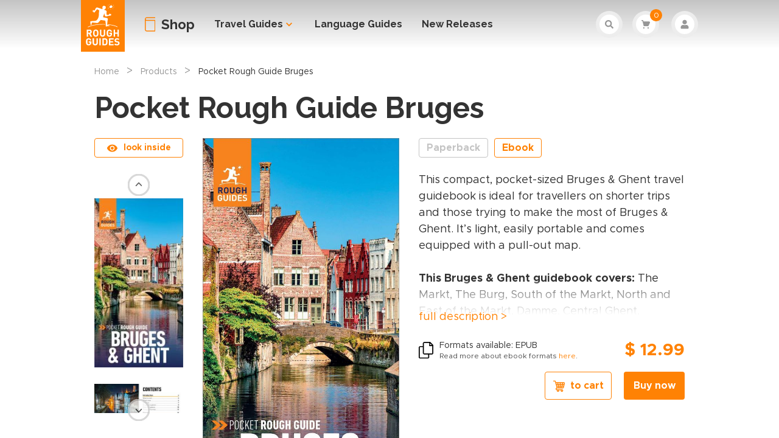

--- FILE ---
content_type: text/html; charset=utf-8
request_url: https://shop.roughguides.com/book/pocket-rough-guide-bruges/9781789195057
body_size: 64297
content:
<!doctype html>
<html data-n-head-ssr lang="en" data-n-head="%7B%22lang%22:%7B%22ssr%22:%22en%22%7D%7D">
  <head >
    <title>Pocket Rough Guide Bruges | Rough Guides</title><meta data-n-head="ssr" charset="utf-8"><meta data-n-head="ssr" name="viewport" content="width=device-width, initial-scale=1"><meta data-n-head="ssr" name="HandheldFriendly" content="True"><meta data-n-head="ssr" name="MobileOptimized" content="320"><meta data-n-head="ssr" name="robots" content="all" data-hid="robots"><meta data-n-head="ssr" name="google-site-verification" content="0Cq2iJXZezuNDn85szymqYXdX6xXpffUHnM5GoyPRUs"><meta data-n-head="ssr" data-hid="og:locale" name="og:locale" content="uk_EN"><meta data-n-head="ssr" data-hid="og:type" name="og:type" content="article"><meta data-n-head="ssr" data-hid="og:site_name" name="og:site_name" content="Rough Guides"><meta data-n-head="ssr" data-hid="og:url" name="og:url" content="https://shop.roughguides.com/"><meta data-n-head="ssr" data-hid="twitter:card" name="twitter:card" content="summary_large_image"><meta data-n-head="ssr" data-hid="twitter:url" name="twitter:url" content="https://shop.roughguides.com/"><meta data-n-head="ssr" data-hid="twitter:domain" name="twitter:domain" content="https://shop.roughguides.com/"><meta data-n-head="ssr" data-hid="twitter:site" name="twitter:site" content="@RoughGuides"><meta data-n-head="ssr" data-hid="twitter:creator" name="twitter:creator" content="@RoughGuides"><meta data-n-head="ssr" data-hid="description" name="description" content="Bruges &amp; Ghent guidebook with pull-out map covers: The Markt, The Burg, South of the Markt, North and East of the Markt, Damme, Central Ghent, Southern and Eastern Ghent"><meta data-n-head="ssr" data-hid="og:description" name="og:description" content="Bruges &amp; Ghent guidebook with pull-out map covers: The Markt, The Burg, South of the Markt, North and East of the Markt, Damme, Central Ghent, Southern and Eastern Ghent"><meta data-n-head="ssr" data-hid="og:image" name="og:image" content="https://rg-shop-images.s3.eu-west-2.amazonaws.com/compressed/pocket-rough-guide-bruges/large_9781835290330.jpeg"><meta data-n-head="ssr" data-hid="og:title" name="og:title" content="Pocket Rough Guide Bruges | Rough Guides" prefix="og: http://ogp.me/ns#"><meta data-n-head="ssr" data-hid="twitter:image" name="twitter:image" content="https://rg-shop-images.s3.eu-west-2.amazonaws.com/compressed/pocket-rough-guide-bruges/large_9781835290330.jpeg"><meta data-n-head="ssr" data-hid="twitter:description" name="twitter:description" content="Bruges &amp; Ghent guidebook with pull-out map covers: The Markt, The Burg, South of the Markt, North and East of the Markt, Damme, Central Ghent, Southern and Eastern Ghent"><meta data-n-head="ssr" data-hid="twitter:title" name="twitter:title" content="Pocket Rough Guide Bruges | Rough Guides"><meta data-n-head="ssr" data-hid="linkedin:image" name="image" property="og:image" content="https://rg-shop-images.s3.eu-west-2.amazonaws.com/compressed/pocket-rough-guide-bruges/large_9781835290330.jpeg" prefix="og: http://ogp.me/ns#"><link data-n-head="ssr" data-hid="icon" rel="icon" type="image/x-icon" href="/favicon.ico"><link data-n-head="ssr" rel="stylesheet" type="text/css" href="https://fonts.googleapis.com/css2?family=Cabin&amp;family=Raleway:wght@300;700&amp;display=swap"><link data-n-head="ssr" rel="stylesheet" type="text/css" href="https://fonts.googleapis.com/icon?family=Material+Icons&amp;display=swap"><link data-n-head="ssr" rel="preconnect" href="https://fonts.gstatic.com/" crossorigin="anonymous"><link data-n-head="ssr" rel="canonical" href="https://shop.roughguides.com/book/pocket-rough-guide-bruges/9781835290330"><script data-n-head="ssr" async defer crossorigin="anonymous" src="https://connect.facebook.net/en_US/sdk.js"></script><script data-n-head="ssr" data-hid="gtm-script">if(!window._gtm_init){window._gtm_init=1;(function(w,n,d,m,e,p){w[d]=(w[d]==1||n[d]=='yes'||n[d]==1||n[m]==1||(w[e]&&w[e].p&&e[e][p]()))?1:0})(window,'navigator','doNotTrack','msDoNotTrack','external','msTrackingProtectionEnabled');(function(w,d,s,l,x,y){w[l]=w[l]||[];w[l].push({'gtm.start':new Date().getTime(),event:'gtm.js'});w[x]={};w._gtm_inject=function(i){if(w.doNotTrack||w[x][i])return;w[x][i]=1;var f=d.getElementsByTagName(s)[0],j=d.createElement(s);j.async=true;j.src='https://www.googletagmanager.com/gtm.js?id='+i;f.parentNode.insertBefore(j,f);}})(window,document,'script','dataLayer','_gtm_ids','_gtm_inject')}</script><script data-n-head="ssr" data-hid="schema-script" type="application/ld+json">{"@context":"https://schema.org","@type":"Product","aggregateRating":{"@type":"AggregateRating","reviewCount":0},"name":"Pocket Rough Guide Bruges","url":"https://shop.roughguides.com/book/pocket-rough-guide-bruges/9781835290330","description":"Bruges &amp; Ghent guidebook with pull-out map covers: The Markt, The Burg, South of the Markt, North and East of the Markt, Damme, Central Ghent, Southern and Eastern Ghent","image":"https://rg-shop-images.s3.eu-west-2.amazonaws.com/compressed/pocket-rough-guide-bruges/large_9781835290330.jpeg","offers":{"@type":"Offer","category":"purchase","price":"12.99","priceCurrency":"USD","priceValidUntil":"2027-02-03","url":"https://shop.roughguides.com/book/pocket-rough-guide-bruges/9781835290330","seller":{"@type":"Organization","name":"APA Publications"},"availability":"https://schema.org/InStock","itemCondition":"https://schema.org/NewCondition"},"identifier":"9781835290330","gtin13":"9781835290330","sku":"9781835290330","brand":{"@type":"Organization","name":"Rough Guides"},"subjectOf":{"@type":"Book","isbn":"9781835290330","numberOfPages":"144","bookEdition":"2","bookFormat":"https://schema.org/EBook","inLanguage":"en","datePublished":"2024-01-01","author":{"@type":"Organization","name":"Rough Guides"},"publisher":{"@type":"Organization","name":"APA Publications"}}}</script><link rel="preload" href="/_nuxt/09199ce.js" as="script"><link rel="preload" href="/_nuxt/6ef9ef8.js" as="script"><link rel="preload" href="/_nuxt/0a5eb86.js" as="script"><link rel="preload" href="/_nuxt/76facfc.js" as="script"><link rel="preload" href="/_nuxt/606adb9.js" as="script"><link rel="preload" href="/_nuxt/483bcbb.js" as="script"><link rel="preload" href="/_nuxt/2317102.js" as="script"><style data-vue-ssr-id="382a115c:0 83098bc6:0 27ceadc3:0 53f61d5f:0 0565cf2b:0 7e360d84:0 2ed7b20e:0 4c1aa116:0 0714183d:0 b6df965e:0 1450fe07:0 083cd570:0 f99658ee:0 45f4d5c2:0 58663897:0 7159b651:0 0b4f0ede:0 b74ba6ce:0 206ec4c7:0 05e1038c:0 4477ac54:0">/*! tailwindcss v2.2.16 | MIT License | https://tailwindcss.com*/

/*! modern-normalize v1.1.0 | MIT License | https://github.com/sindresorhus/modern-normalize */

/*
Document
========
*/

/**
Use a better box model (opinionated).
*/

*,
::before,
::after {
  box-sizing: border-box;
}

/**
Use a more readable tab size (opinionated).
*/

html {
  -moz-tab-size: 4;
  -o-tab-size: 4;
     tab-size: 4;
}

/**
1. Correct the line height in all browsers.
2. Prevent adjustments of font size after orientation changes in iOS.
*/

html {
  line-height: 1.15; /* 1 */
  -webkit-text-size-adjust: 100%; /* 2 */
}

/*
Sections
========
*/

/**
Remove the margin in all browsers.
*/

body {
  margin: 0;
}

/**
Improve consistency of default fonts in all browsers. (https://github.com/sindresorhus/modern-normalize/issues/3)
*/

body {
  font-family:
		system-ui,
		-apple-system, /* Firefox supports this but not yet `system-ui` */
		'Segoe UI',
		Roboto,
		Helvetica,
		Arial,
		sans-serif,
		'Apple Color Emoji',
		'Segoe UI Emoji';
}

/*
Grouping content
================
*/

/**
1. Add the correct height in Firefox.
2. Correct the inheritance of border color in Firefox. (https://bugzilla.mozilla.org/show_bug.cgi?id=190655)
*/

hr {
  height: 0; /* 1 */
  color: inherit; /* 2 */
}

/*
Text-level semantics
====================
*/

/**
Add the correct text decoration in Chrome, Edge, and Safari.
*/

abbr[title] {
  -webkit-text-decoration: underline dotted;
          text-decoration: underline dotted;
}

/**
Add the correct font weight in Edge and Safari.
*/

b,
strong {
  font-weight: bolder;
}

/**
1. Improve consistency of default fonts in all browsers. (https://github.com/sindresorhus/modern-normalize/issues/3)
2. Correct the odd 'em' font sizing in all browsers.
*/

code,
kbd,
samp,
pre {
  font-family:
		ui-monospace,
		SFMono-Regular,
		Consolas,
		'Liberation Mono',
		Menlo,
		monospace; /* 1 */
  font-size: 1em; /* 2 */
}

/**
Add the correct font size in all browsers.
*/

small {
  font-size: 80%;
}

/**
Prevent 'sub' and 'sup' elements from affecting the line height in all browsers.
*/

sub,
sup {
  font-size: 75%;
  line-height: 0;
  position: relative;
  vertical-align: baseline;
}

sub {
  bottom: -0.25em;
}

sup {
  top: -0.5em;
}

/*
Tabular data
============
*/

/**
1. Remove text indentation from table contents in Chrome and Safari. (https://bugs.chromium.org/p/chromium/issues/detail?id=999088, https://bugs.webkit.org/show_bug.cgi?id=201297)
2. Correct table border color inheritance in all Chrome and Safari. (https://bugs.chromium.org/p/chromium/issues/detail?id=935729, https://bugs.webkit.org/show_bug.cgi?id=195016)
*/

table {
  text-indent: 0; /* 1 */
  border-color: inherit; /* 2 */
}

/*
Forms
=====
*/

/**
1. Change the font styles in all browsers.
2. Remove the margin in Firefox and Safari.
*/

button,
input,
optgroup,
select,
textarea {
  font-family: inherit; /* 1 */
  font-size: 100%; /* 1 */
  line-height: 1.15; /* 1 */
  margin: 0; /* 2 */
}

/**
Remove the inheritance of text transform in Edge and Firefox.
1. Remove the inheritance of text transform in Firefox.
*/

button,
select { /* 1 */
  text-transform: none;
}

/**
Correct the inability to style clickable types in iOS and Safari.
*/

button,
[type='button'],
[type='reset'],
[type='submit'] {
  -webkit-appearance: button;
}

/**
Remove the inner border and padding in Firefox.
*/

::-moz-focus-inner {
  border-style: none;
  padding: 0;
}

/**
Restore the focus styles unset by the previous rule.
*/

/**
Remove the additional ':invalid' styles in Firefox.
See: https://github.com/mozilla/gecko-dev/blob/2f9eacd9d3d995c937b4251a5557d95d494c9be1/layout/style/res/forms.css#L728-L737
*/

/**
Remove the padding so developers are not caught out when they zero out 'fieldset' elements in all browsers.
*/

legend {
  padding: 0;
}

/**
Add the correct vertical alignment in Chrome and Firefox.
*/

progress {
  vertical-align: baseline;
}

/**
Correct the cursor style of increment and decrement buttons in Safari.
*/

::-webkit-inner-spin-button,
::-webkit-outer-spin-button {
  height: auto;
}

/**
1. Correct the odd appearance in Chrome and Safari.
2. Correct the outline style in Safari.
*/

[type='search'] {
  -webkit-appearance: textfield; /* 1 */
  outline-offset: -2px; /* 2 */
}

/**
Remove the inner padding in Chrome and Safari on macOS.
*/

::-webkit-search-decoration {
  -webkit-appearance: none;
}

/**
1. Correct the inability to style clickable types in iOS and Safari.
2. Change font properties to 'inherit' in Safari.
*/

::-webkit-file-upload-button {
  -webkit-appearance: button; /* 1 */
  font: inherit; /* 2 */
}

/*
Interactive
===========
*/

/*
Add the correct display in Chrome and Safari.
*/

summary {
  display: list-item;
}

/**
 * Manually forked from SUIT CSS Base: https://github.com/suitcss/base
 * A thin layer on top of normalize.css that provides a starting point more
 * suitable for web applications.
 */

/**
 * Removes the default spacing and border for appropriate elements.
 */

blockquote,
dl,
dd,
h1,
h2,
h3,
h4,
h5,
h6,
hr,
figure,
p,
pre {
  margin: 0;
}

button {
  background-color: transparent;
  background-image: none;
}

fieldset {
  margin: 0;
  padding: 0;
}

ol,
ul {
  list-style: none;
  margin: 0;
  padding: 0;
}

/**
 * Tailwind custom reset styles
 */

/**
 * 1. Use the user's configured `sans` font-family (with Tailwind's default
 *    sans-serif font stack as a fallback) as a sane default.
 * 2. Use Tailwind's default "normal" line-height so the user isn't forced
 *    to override it to ensure consistency even when using the default theme.
 */

html {
  font-family: ui-sans-serif, system-ui, -apple-system, BlinkMacSystemFont, "Segoe UI", Roboto, "Helvetica Neue", Arial, "Noto Sans", sans-serif, "Apple Color Emoji", "Segoe UI Emoji", "Segoe UI Symbol", "Noto Color Emoji"; /* 1 */
  line-height: 1.5; /* 2 */
}

/**
 * Inherit font-family and line-height from `html` so users can set them as
 * a class directly on the `html` element.
 */

body {
  font-family: inherit;
  line-height: inherit;
}

/**
 * 1. Prevent padding and border from affecting element width.
 *
 *    We used to set this in the html element and inherit from
 *    the parent element for everything else. This caused issues
 *    in shadow-dom-enhanced elements like <details> where the content
 *    is wrapped by a div with box-sizing set to `content-box`.
 *
 *    https://github.com/mozdevs/cssremedy/issues/4
 *
 *
 * 2. Allow adding a border to an element by just adding a border-width.
 *
 *    By default, the way the browser specifies that an element should have no
 *    border is by setting it's border-style to `none` in the user-agent
 *    stylesheet.
 *
 *    In order to easily add borders to elements by just setting the `border-width`
 *    property, we change the default border-style for all elements to `solid`, and
 *    use border-width to hide them instead. This way our `border` utilities only
 *    need to set the `border-width` property instead of the entire `border`
 *    shorthand, making our border utilities much more straightforward to compose.
 *
 *    https://github.com/tailwindcss/tailwindcss/pull/116
 */

*,
::before,
::after {
  box-sizing: border-box; /* 1 */
  border-width: 0; /* 2 */
  border-style: solid; /* 2 */
  border-color: currentColor; /* 2 */
}

/*
 * Ensure horizontal rules are visible by default
 */

hr {
  border-top-width: 1px;
}

/**
 * Undo the `border-style: none` reset that Normalize applies to images so that
 * our `border-{width}` utilities have the expected effect.
 *
 * The Normalize reset is unnecessary for us since we default the border-width
 * to 0 on all elements.
 *
 * https://github.com/tailwindcss/tailwindcss/issues/362
 */

img {
  border-style: solid;
}

textarea {
  resize: vertical;
}

input::-moz-placeholder, textarea::-moz-placeholder {
  opacity: 1;
  color: #a1a1aa;
}

input:-ms-input-placeholder, textarea:-ms-input-placeholder {
  opacity: 1;
  color: #a1a1aa;
}

input::placeholder,
textarea::placeholder {
  opacity: 1;
  color: #a1a1aa;
}

button,
[role="button"] {
  cursor: pointer;
}

/**
 * Override legacy focus reset from Normalize with modern Firefox focus styles.
 *
 * This is actually an improvement over the new defaults in Firefox in our testing,
 * as it triggers the better focus styles even for links, which still use a dotted
 * outline in Firefox by default.
 */

table {
  border-collapse: collapse;
}

h1,
h2,
h3,
h4,
h5,
h6 {
  font-size: inherit;
  font-weight: inherit;
}

/**
 * Reset links to optimize for opt-in styling instead of
 * opt-out.
 */

a {
  color: inherit;
  text-decoration: inherit;
}

/**
 * Reset form element properties that are easy to forget to
 * style explicitly so you don't inadvertently introduce
 * styles that deviate from your design system. These styles
 * supplement a partial reset that is already applied by
 * normalize.css.
 */

button,
input,
optgroup,
select,
textarea {
  padding: 0;
  line-height: inherit;
  color: inherit;
}

/**
 * Use the configured 'mono' font family for elements that
 * are expected to be rendered with a monospace font, falling
 * back to the system monospace stack if there is no configured
 * 'mono' font family.
 */

pre,
code,
kbd,
samp {
  font-family: ui-monospace, SFMono-Regular, Menlo, Monaco, Consolas, "Liberation Mono", "Courier New", monospace;
}

/**
 * 1. Make replaced elements `display: block` by default as that's
 *    the behavior you want almost all of the time. Inspired by
 *    CSS Remedy, with `svg` added as well.
 *
 *    https://github.com/mozdevs/cssremedy/issues/14
 * 
 * 2. Add `vertical-align: middle` to align replaced elements more
 *    sensibly by default when overriding `display` by adding a
 *    utility like `inline`.
 *
 *    This can trigger a poorly considered linting error in some
 *    tools but is included by design.
 * 
 *    https://github.com/jensimmons/cssremedy/issues/14#issuecomment-634934210
 */

img,
svg,
video,
canvas,
audio,
iframe,
embed,
object {
  display: block; /* 1 */
  vertical-align: middle; /* 2 */
}

/**
 * Constrain images and videos to the parent width and preserve
 * their intrinsic aspect ratio.
 *
 * https://github.com/mozdevs/cssremedy/issues/14
 */

img,
video {
  max-width: 100%;
  height: auto;
}

/**
 * Ensure the default browser behavior of the `hidden` attribute.
 */

[hidden] {
  display: none;
}

*, ::before, ::after{
  border-color:currentColor;
}

h1{
  font-family:Raleway, Helvetica, Verdana, sans-serif;
  font-size:2rem;
  font-weight:700
}

h2{
  font-family:Raleway, Helvetica, Verdana, sans-serif;
  font-size:1.75rem;
  font-weight:700
}

h3{
  font-family:Raleway, Helvetica, Verdana, sans-serif;
  font-size:1.25rem;
  font-weight:700
}

h4{
  font-family:Raleway, Helvetica, Verdana, sans-serif;
  font-size:1.125rem;
  font-weight:700
}

.fadeIn{
  -webkit-animation:appear .8s;
          animation:appear .8s
}

.fadeInSlow{
  -webkit-animation:appear 1.5s;
          animation:appear 1.5s
}

.fadeInFast{
  -webkit-animation:appear .4s;
          animation:appear .4s
}

@-webkit-keyframes appear{
  0%{
    opacity:0;
    transform:translateY(-20px)
  }
}

@keyframes appear{
  0%{
    opacity:0;
    transform:translateY(-20px)
  }
}

.fadeRightIn{
  -webkit-animation:appearRight .8s;
          animation:appearRight .8s
}

.fadeRightInSlow{
  -webkit-animation:appearRight 1.5s;
          animation:appearRight 1.5s
}

.fadeRightInFast{
  -webkit-animation:appearRight .4s;
          animation:appearRight .4s
}

@-webkit-keyframes appearRight{
  0%{
    opacity:0;
    transform:translateX(100px)
  }
}

@keyframes appearRight{
  0%{
    opacity:0;
    transform:translateX(100px)
  }
}

.dropdown-fade-enter-active,.dropdown-fade-leave-active{
  transition:all .15s ease-in
}

.dropdown-fade-enter,.dropdown-fade-leave-to{
  opacity:0;
  transform:translateY(-10px)
}

.sidebar-fade-enter-active,.sidebar-fade-leave-active{
  transition:all .15s ease-in
}

.sidebar-fade-enter,.sidebar-fade-leave-to{
  transition:all .15s ease-in;
  opacity:0;
  transform:translateX(100px)
}

.rollout-fade-enter-active,.rollout-fade-leave-active{
  transition:all .3s ease
}

.rollout-fade-enter,.rollout-fade-leave-to{
  opacity:0;
  transform:translateY(-100%)
}

.expand-collapse-enter-active,.expand-collapse-leave-active{
  transition:all .3s ease;
  overflow:hidden
}

.expand-collapse-enter,.expand-collapse-leave-to{
  height:0;
  opacity:0
}

.expand-collapse-enter-to,.expand-collapse-leave{
  height:auto;
  opacity:1
}

.fade-enter-active,.fade-leave-active{
  transition:opacity .4s ease
}

.fade-enter,.fade-leave-to{
  opacity:0
}

.fade-enter-to,.fade-leave{
  opacity:1
}

.slider-5{
  width:100%;
  flex-wrap:wrap
}

.slider-5 .apaslider{
  justify-content:flex-start;
  overflow:auto
}

.slider-5 .apaslider li:focus .photo>div, .slider-5 .apaslider li:hover .photo>div{
  --tw-bg-opacity:1;
  background-color:rgba(51, 51, 51, var(--tw-bg-opacity));
  opacity:0.2;
}

.slider-5 .apaslider li:focus button, .slider-5 .apaslider li:hover button{
  --tw-text-opacity:1;
  color:rgba(255, 161, 65, var(--tw-text-opacity));
}

.slider-5 .apaslider{
  height:335px
}

.slider-5 .apaslider .photo{
  margin-left:auto;
  margin-right:auto;
  display:table
}

.slider-5 .apaslider .photo div{
  background-color:transparent
}

.slider-5 .apaslider .photo img{
  margin-left:auto;
  margin-right:auto;
  width:auto;
  --tw-shadow:0 4px 6px -1px rgba(0, 0, 0, 0.1), 0 2px 4px -1px rgba(0, 0, 0, 0.06);
  box-shadow:var(--tw-ring-offset-shadow, 0 0 #0000), var(--tw-ring-shadow, 0 0 #0000), var(--tw-shadow);
  height:190px
}

.slider-big{
  width:100%;
  flex-wrap:wrap
}

.slider-big .apaslider{
  justify-content:flex-start;
  overflow:auto
}

.slider-big .apaslider li:focus .photo>div, .slider-big .apaslider li:hover .photo>div{
  --tw-bg-opacity:1;
  background-color:rgba(51, 51, 51, var(--tw-bg-opacity));
  opacity:0.2;
}

.slider-big .apaslider li:focus button, .slider-big .apaslider li:hover button{
  --tw-text-opacity:1;
  color:rgba(255, 161, 65, var(--tw-text-opacity));
}

.slider-big .apaslider .photo{
  margin-left:auto;
  margin-right:auto;
  display:table
}

.slider-big .apaslider .photo div{
  background-color:transparent
}

.slider-big .apaslider .photo img{
  margin-left:auto;
  margin-right:auto;
  --tw-shadow:0 4px 6px -1px rgba(0, 0, 0, 0.1), 0 2px 4px -1px rgba(0, 0, 0, 0.06);
  box-shadow:var(--tw-ring-offset-shadow, 0 0 #0000), var(--tw-ring-shadow, 0 0 #0000), var(--tw-shadow)
}

.slider-vertical{
  width:100%;
  flex-wrap:wrap
}

.slider-vertical .apaslider{
  flex-direction:column;
  justify-content:flex-start;
  overflow:auto
}

.slider-vertical .apaslider li:focus .photo>div, .slider-vertical .apaslider li:hover .photo>div{
  --tw-bg-opacity:1;
  background-color:rgba(51, 51, 51, var(--tw-bg-opacity));
  opacity:0.2;
}

.slider-vertical .apaslider li:focus button, .slider-vertical .apaslider li:hover button{
  --tw-text-opacity:1;
  color:rgba(255, 161, 65, var(--tw-text-opacity));
}

.slider-vertical .apaslider{
  height:18.75rem
}

.slider-vertical .apaslider .photo{
  margin-left:auto;
  margin-right:auto;
  display:table
}

.slider-vertical .apaslider .photo div{
  background-color:transparent
}

.slider-vertical .apaslider .photo img{
  margin-left:auto;
  margin-right:auto;
  height:8.75rem;
  width:auto;
  --tw-shadow:0 4px 6px -1px rgba(0, 0, 0, 0.1), 0 2px 4px -1px rgba(0, 0, 0, 0.06);
  box-shadow:var(--tw-ring-offset-shadow, 0 0 #0000), var(--tw-ring-shadow, 0 0 #0000), var(--tw-shadow)
}

.apaslider{
  -ms-overflow-style:none;
  scrollbar-width:none
}

.apaslider::-webkit-scrollbar{
  display:none
}

.snap-x{
  -ms-scroll-snap-type:x mandatory;
      scroll-snap-type:x mandatory
}

.snap-start{
  scroll-snap-align:start
}

.justify-inherit{
  justify-content:inherit
}

@media (min-width: 768px){
  h3{
    font-size:1.375rem
  }
}

@media (min-width: 1024px){
  h1{
    font-size:3rem;
    line-height:52px
  }

  h2{
    font-size:2rem
  }

  .slider-vertical .apaslider{
    height:23.75rem
  }

  .slider-vertical .apaslider .photo img{
    height:12.5rem
  }
}

.dotted-title-decoration{
  position:relative
}

.dotted-title-decoration:before{
  content:"";
  border-top:2px dotted #d8d8d8;
  width:99vw;
  position:absolute;
  z-index:-1;
  margin-left:-50%;
  margin-right:-50%
}

h3.dotted-title-decoration:before{
  top:15px
}

.dotted-title-decoration .decorated-element{
  background:#fff;
  padding-left:16px;
  padding-right:16px
}

.trips-and-messages-title{
  display:flex;
  align-items:center;
  font-size:1.125rem;
  font-weight:700
}

.trips-and-messages-title:before{
  --tw-bg-opacity:1;
  background-color:rgba(255, 130, 4, var(--tw-bg-opacity));
  content:"";
  margin-right:4px;
  width:20px;
  height:4px
}

.chat-message{
  a:hover{
    --tw-text-opacity:1;
    color:rgba(255, 130, 4, var(--tw-text-opacity));
  }
  a{
    text-decoration:underline;
  }
}

.container{
  width:100%;
  margin-right:auto;
  margin-left:auto;
}

@media (min-width: 415px){
  .container{
    max-width:415px;
  }
}

@media (min-width: 768px){
  .container{
    max-width:768px;
  }
}

@media (min-width: 1024px){
  .container{
    max-width:1024px;
  }
}

@media (min-width: 1280px){
  .container{
    max-width:1280px;
  }
}

@media (min-width: 1366px){
  .container{
    max-width:1366px;
  }
}

@media (min-width: 1920px){
  .container{
    max-width:1920px;
  }
}

.outline-primary{
  outline-color:#ff8204;
  outline-offset:1px;
}

.icon-primary-color{
  stroke:#ff8204;
  color:#ff8204;
}

.icon-secondary-color{
  stroke:#ff8204;
  color:#ff8204;
}

.hide-on-RG{
  display:none !important;
}

.HomePage .top-background-image{
  background-image:url(/_nuxt/img/home-top-mobile.bbe8b7c.jpg);
}

@media (min-width: 768px){
  .HomePage .top-background-image{
    background-image:url(/_nuxt/img/home-top-tablet.02a3c24.jpg);
  }
}

@media (min-width: 1024px){
  .HomePage .top-background-image{
    background-image:url(/_nuxt/img/home-top-desktop.a296f14.jpg);
  }
}

.main-container{
  margin:0 auto;
  max-width:92%;
}

@media (min-width: 415px){
  .main-container{
    max-width:92%;
  }
}

@media (min-width: 768px){
  .main-container{
    max-width:740px;
  }
}

@media (min-width: 1024px){
  .main-container{
    max-width:970px;
  }
}

@media (min-width: 1366px){
  .main-container{
    max-width:1300px;
  }
}

.content-container{
  margin:0 auto;
  max-width:100%;
  font-size:18px;
}

@media (min-width: 415px){
  .content-container{
    max-width:100%;
  }
}

@media (min-width: 768px){
  .content-container{
    max-width:740px;
  }
}

@media (min-width: 1024px){
  .content-container{
    max-width:970px;
  }
}

@media (min-width: 1366px){
  .content-container{
    max-width:1040px;
  }
}

.content-account{
  margin:0 auto;
  max-width:100%;
}

@media (min-width: 768px){
  .content-account{
    max-width:716px;
  }
}

.sail-main-container{
  width:92%;
}

@media (min-width: 415px){
  .sail-main-container{
    max-width:488px;
  }
}

@media (min-width: 1024px){
  .sail-main-container{
    max-width:512px;
    margin-right:42px;
    width:100%;
  }
}

.sidebar-container{
  display:none;
}

@media (min-width: 1024px){
  .sidebar-container{
    width:310px;
    display:block;
  }
}

.nav-container{
  margin:0 auto;
}

@media (min-width: 415px){
  .nav-container{
    max-width:92%;
  }
}

@media (min-width: 768px){
  .nav-container{
    max-width:758px;
  }
}

@media (min-width: 1024px){
  .nav-container{
    max-width:1014px;
  }
}

@media (min-width: 1366px){
  .nav-container{
    max-width:1300px;
  }
}

.pointer-events-none{
  pointer-events:none;
}

.visible{
  visibility:visible;
}

.fixed{
  position:fixed;
}

.absolute{
  position:absolute;
}

.relative{
  position:relative;
}

.inset-0{
  top:0;
  right:0;
  bottom:0;
  left:0;
}

.top-0{
  top:0;
}

.top-4{
  top:0.25rem;
}

.top-6{
  top:0.375rem;
}

.top-8{
  top:0.5rem;
}

.top-10{
  top:0.625rem;
}

.top-12{
  top:0.75rem;
}

.top-14{
  top:0.875rem;
}

.top-16{
  top:1rem;
}

.top-18{
  top:1.125rem;
}

.top-24{
  top:1.5rem;
}

.top-28{
  top:1.75rem;
}

.top-30{
  top:1.875rem;
}

.top-32{
  top:2rem;
}

.-top-1{
  top:-0.0625rem;
}

.-top-4{
  top:-0.25rem;
}

.-top-6{
  top:-0.375rem;
}

.-top-8{
  top:-0.5rem;
}

.-top-10{
  top:-0.625rem;
}

.-top-16{
  top:-1rem;
}

.-top-25{
  top:-1.5625rem;
}

.-top-28{
  top:-1.75rem;
}

.-top-30{
  top:-1.875rem;
}

.-top-42{
  top:-2.625rem;
}

.-top-58{
  top:-3.625rem;
}

.top-1\/2{
  top:50%;
}

.right-0{
  right:0;
}

.right-2{
  right:0.125rem;
}

.right-4{
  right:0.25rem;
}

.right-6{
  right:0.375rem;
}

.right-8{
  right:0.5rem;
}

.right-10{
  right:0.625rem;
}

.right-12{
  right:0.75rem;
}

.right-16{
  right:1rem;
}

.right-20{
  right:1.25rem;
}

.right-22{
  right:1.375rem;
}

.right-28{
  right:1.75rem;
}

.right-30{
  right:1.875rem;
}

.-right-4{
  right:-0.25rem;
}

.-right-6{
  right:-0.375rem;
}

.-right-10{
  right:-0.625rem;
}

.-right-16{
  right:-1rem;
}

.bottom-0{
  bottom:0;
}

.bottom-4{
  bottom:0.25rem;
}

.bottom-6{
  bottom:0.375rem;
}

.bottom-12{
  bottom:0.75rem;
}

.bottom-24{
  bottom:1.5rem;
}

.bottom-40{
  bottom:2.5rem;
}

.-bottom-2{
  bottom:-0.125rem;
}

.-bottom-6{
  bottom:-0.375rem;
}

.-bottom-32{
  bottom:-2rem;
}

.left-0{
  left:0;
}

.left-6{
  left:0.375rem;
}

.left-10{
  left:0.625rem;
}

.left-12{
  left:0.75rem;
}

.left-15{
  left:0.9375rem;
}

.left-16{
  left:1rem;
}

.left-20{
  left:1.25rem;
}

.left-26{
  left:1.625rem;
}

.left-50{
  left:3.125rem;
}

.left-134{
  left:8.375rem;
}

.-left-1{
  left:-0.0625rem;
}

.-left-2{
  left:-0.125rem;
}

.-left-4{
  left:-0.25rem;
}

.-left-6{
  left:-0.375rem;
}

.-left-16{
  left:-1rem;
}

.-left-28{
  left:-1.75rem;
}

.-left-50{
  left:-3.125rem;
}

.-left-83{
  left:-5.1875rem;
}

.left-1\/2{
  left:50%;
}

.z-0{
  z-index:0;
}

.z-10{
  z-index:10;
}

.z-20{
  z-index:20;
}

.z-50{
  z-index:50;
}

.z-auto{
  z-index:auto;
}

.order-1{
  order:1;
}

.order-2{
  order:2;
}

.order-3{
  order:3;
}

.float-left{
  float:left;
}

.float-none{
  float:none;
}

.m-0{
  margin:0;
}

.m-2{
  margin:0.125rem;
}

.m-4{
  margin:0.25rem;
}

.m-12{
  margin:0.75rem;
}

.m-18{
  margin:1.125rem;
}

.m-20{
  margin:1.25rem;
}

.m-auto{
  margin:auto;
}

.-m-2{
  margin:-0.125rem;
}

.-m-4{
  margin:-0.25rem;
}

.-m-6{
  margin:-0.375rem;
}

.mx-1{
  margin-left:0.0625rem;
  margin-right:0.0625rem;
}

.mx-2{
  margin-left:0.125rem;
  margin-right:0.125rem;
}

.mx-4{
  margin-left:0.25rem;
  margin-right:0.25rem;
}

.mx-6{
  margin-left:0.375rem;
  margin-right:0.375rem;
}

.mx-8{
  margin-left:0.5rem;
  margin-right:0.5rem;
}

.mx-10{
  margin-left:0.625rem;
  margin-right:0.625rem;
}

.mx-12{
  margin-left:0.75rem;
  margin-right:0.75rem;
}

.mx-14{
  margin-left:0.875rem;
  margin-right:0.875rem;
}

.mx-16{
  margin-left:1rem;
  margin-right:1rem;
}

.mx-20{
  margin-left:1.25rem;
  margin-right:1.25rem;
}

.mx-22{
  margin-left:1.375rem;
  margin-right:1.375rem;
}

.mx-auto{
  margin-left:auto;
  margin-right:auto;
}

.-mx-8{
  margin-left:-0.5rem;
  margin-right:-0.5rem;
}

.-mx-10{
  margin-left:-0.625rem;
  margin-right:-0.625rem;
}

.my-2{
  margin-top:0.125rem;
  margin-bottom:0.125rem;
}

.my-4{
  margin-top:0.25rem;
  margin-bottom:0.25rem;
}

.my-6{
  margin-top:0.375rem;
  margin-bottom:0.375rem;
}

.my-8{
  margin-top:0.5rem;
  margin-bottom:0.5rem;
}

.my-12{
  margin-top:0.75rem;
  margin-bottom:0.75rem;
}

.my-16{
  margin-top:1rem;
  margin-bottom:1rem;
}

.my-18{
  margin-top:1.125rem;
  margin-bottom:1.125rem;
}

.my-20{
  margin-top:1.25rem;
  margin-bottom:1.25rem;
}

.my-24{
  margin-top:1.5rem;
  margin-bottom:1.5rem;
}

.my-30{
  margin-top:1.875rem;
  margin-bottom:1.875rem;
}

.my-32{
  margin-top:2rem;
  margin-bottom:2rem;
}

.my-40{
  margin-top:2.5rem;
  margin-bottom:2.5rem;
}

.my-60{
  margin-top:3.75rem;
  margin-bottom:3.75rem;
}

.my-80{
  margin-top:5rem;
  margin-bottom:5rem;
}

.-my-12{
  margin-top:-0.75rem;
  margin-bottom:-0.75rem;
}

.mt-0{
  margin-top:0;
}

.mt-1{
  margin-top:0.0625rem;
}

.mt-2{
  margin-top:0.125rem;
}

.mt-3{
  margin-top:0.1875rem;
}

.mt-4{
  margin-top:0.25rem;
}

.mt-6{
  margin-top:0.375rem;
}

.mt-8{
  margin-top:0.5rem;
}

.mt-10{
  margin-top:0.625rem;
}

.mt-12{
  margin-top:0.75rem;
}

.mt-14{
  margin-top:0.875rem;
}

.mt-15{
  margin-top:0.9375rem;
}

.mt-16{
  margin-top:1rem;
}

.mt-18{
  margin-top:1.125rem;
}

.mt-20{
  margin-top:1.25rem;
}

.mt-22{
  margin-top:1.375rem;
}

.mt-24{
  margin-top:1.5rem;
}

.mt-26{
  margin-top:1.625rem;
}

.mt-28{
  margin-top:1.75rem;
}

.mt-30{
  margin-top:1.875rem;
}

.mt-32{
  margin-top:2rem;
}

.mt-36{
  margin-top:2.25rem;
}

.mt-40{
  margin-top:2.5rem;
}

.mt-44{
  margin-top:2.75rem;
}

.mt-48{
  margin-top:3rem;
}

.mt-56{
  margin-top:3.5rem;
}

.mt-60{
  margin-top:3.75rem;
}

.mt-70{
  margin-top:4.375rem;
}

.mt-80{
  margin-top:5rem;
}

.mt-120{
  margin-top:7.5rem;
}

.mt-220{
  margin-top:13.75rem;
}

.mt-auto{
  margin-top:auto;
}

.mt-px{
  margin-top:1px;
}

.-mt-2{
  margin-top:-0.125rem;
}

.-mt-4{
  margin-top:-0.25rem;
}

.-mt-10{
  margin-top:-0.625rem;
}

.-mt-12{
  margin-top:-0.75rem;
}

.-mt-30{
  margin-top:-1.875rem;
}

.-mt-40{
  margin-top:-2.5rem;
}

.mr-0{
  margin-right:0;
}

.mr-1{
  margin-right:0.0625rem;
}

.mr-2{
  margin-right:0.125rem;
}

.mr-4{
  margin-right:0.25rem;
}

.mr-5{
  margin-right:0.3125rem;
}

.mr-6{
  margin-right:0.375rem;
}

.mr-8{
  margin-right:0.5rem;
}

.mr-10{
  margin-right:0.625rem;
}

.mr-11{
  margin-right:0.6875rem;
}

.mr-12{
  margin-right:0.75rem;
}

.mr-15{
  margin-right:0.9375rem;
}

.mr-16{
  margin-right:1rem;
}

.mr-18{
  margin-right:1.125rem;
}

.mr-20{
  margin-right:1.25rem;
}

.mr-24{
  margin-right:1.5rem;
}

.mr-32{
  margin-right:2rem;
}

.mr-40{
  margin-right:2.5rem;
}

.mb-0{
  margin-bottom:0;
}

.mb-2{
  margin-bottom:0.125rem;
}

.mb-3{
  margin-bottom:0.1875rem;
}

.mb-4{
  margin-bottom:0.25rem;
}

.mb-5{
  margin-bottom:0.3125rem;
}

.mb-6{
  margin-bottom:0.375rem;
}

.mb-8{
  margin-bottom:0.5rem;
}

.mb-10{
  margin-bottom:0.625rem;
}

.mb-12{
  margin-bottom:0.75rem;
}

.mb-14{
  margin-bottom:0.875rem;
}

.mb-15{
  margin-bottom:0.9375rem;
}

.mb-16{
  margin-bottom:1rem;
}

.mb-18{
  margin-bottom:1.125rem;
}

.mb-20{
  margin-bottom:1.25rem;
}

.mb-22{
  margin-bottom:1.375rem;
}

.mb-24{
  margin-bottom:1.5rem;
}

.mb-28{
  margin-bottom:1.75rem;
}

.mb-30{
  margin-bottom:1.875rem;
}

.mb-32{
  margin-bottom:2rem;
}

.mb-36{
  margin-bottom:2.25rem;
}

.mb-39{
  margin-bottom:2.4375rem;
}

.mb-40{
  margin-bottom:2.5rem;
}

.mb-43{
  margin-bottom:2.688rem;
}

.mb-44{
  margin-bottom:2.75rem;
}

.mb-45{
  margin-bottom:2.8125rem;
}

.mb-48{
  margin-bottom:3rem;
}

.mb-55{
  margin-bottom:3.4375rem;
}

.mb-56{
  margin-bottom:3.5rem;
}

.mb-60{
  margin-bottom:3.75rem;
}

.mb-62{
  margin-bottom:3.875rem;
}

.mb-64{
  margin-bottom:4rem;
}

.mb-72{
  margin-bottom:4.5rem;
}

.mb-80{
  margin-bottom:5rem;
}

.mb-88{
  margin-bottom:5.5rem;
}

.mb-100{
  margin-bottom:6.25rem;
}

.mb-auto{
  margin-bottom:auto;
}

.-mb-4{
  margin-bottom:-0.25rem;
}

.ml-0{
  margin-left:0;
}

.ml-2{
  margin-left:0.125rem;
}

.ml-4{
  margin-left:0.25rem;
}

.ml-5{
  margin-left:0.3125rem;
}

.ml-6{
  margin-left:0.375rem;
}

.ml-8{
  margin-left:0.5rem;
}

.ml-10{
  margin-left:0.625rem;
}

.ml-12{
  margin-left:0.75rem;
}

.ml-14{
  margin-left:0.875rem;
}

.ml-15{
  margin-left:0.9375rem;
}

.ml-16{
  margin-left:1rem;
}

.ml-20{
  margin-left:1.25rem;
}

.ml-24{
  margin-left:1.5rem;
}

.ml-32{
  margin-left:2rem;
}

.ml-36{
  margin-left:2.25rem;
}

.ml-64{
  margin-left:4rem;
}

.ml-72{
  margin-left:4.5rem;
}

.ml-80{
  margin-left:5rem;
}

.ml-82{
  margin-left:5.125rem;
}

.ml-110{
  margin-left:6.875rem;
}

.ml-140{
  margin-left:8.75rem;
}

.ml-auto{
  margin-left:auto;
}

.-ml-8{
  margin-left:-0.5rem;
}

.-ml-16{
  margin-left:-1rem;
}

.-ml-150{
  margin-left:-9.375rem;
}

.-ml-200{
  margin-left:-12.5rem;
}

.last\:mr-0:last-child{
  margin-right:0;
}

.box-border{
  box-sizing:border-box;
}

.block{
  display:block;
}

.inline-block{
  display:inline-block;
}

.inline{
  display:inline;
}

.flex{
  display:flex;
}

.inline-flex{
  display:inline-flex;
}

.table{
  display:table;
}

.grid{
  display:grid;
}

.hidden{
  display:none;
}

.h-0{
  height:0;
}

.h-1{
  height:0.0625rem;
}

.h-2{
  height:0.125rem;
}

.h-4{
  height:0.25rem;
}

.h-10{
  height:0.625rem;
}

.h-12{
  height:0.75rem;
}

.h-14{
  height:0.875rem;
}

.h-15{
  height:0.9375rem;
}

.h-16{
  height:1rem;
}

.h-18{
  height:1.125rem;
}

.h-20{
  height:1.25rem;
}

.h-22{
  height:1.375rem;
}

.h-24{
  height:1.5rem;
}

.h-25{
  height:1.5625rem;
}

.h-28{
  height:1.75rem;
}

.h-30{
  height:1.875rem;
}

.h-32{
  height:2rem;
}

.h-34{
  height:2.125rem;
}

.h-36{
  height:2.25rem;
}

.h-38{
  height:2.375rem;
}

.h-40{
  height:2.5rem;
}

.h-42{
  height:2.625rem;
}

.h-44{
  height:2.75rem;
}

.h-45{
  height:2.8125rem;
}

.h-46{
  height:2.875rem;
}

.h-48{
  height:3rem;
}

.h-50{
  height:3.125rem;
}

.h-53{
  height:3.313rem;
}

.h-55{
  height:3.4375rem;
}

.h-56{
  height:3.5rem;
}

.h-57{
  height:3.5625rem;
}

.h-60{
  height:3.75rem;
}

.h-70{
  height:4.375rem;
}

.h-80{
  height:5rem;
}

.h-90{
  height:5.625rem;
}

.h-92{
  height:5.75rem;
}

.h-100{
  height:6.25rem;
}

.h-104{
  height:6.5rem;
}

.h-120{
  height:7.5rem;
}

.h-150{
  height:9.375rem;
}

.h-160{
  height:10rem;
}

.h-164{
  height:10.25rem;
}

.h-170{
  height:10.625rem;
}

.h-200{
  height:12.5rem;
}

.h-210{
  height:13.125rem;
}

.h-220{
  height:13.75rem;
}

.h-230{
  height:14.375rem;
}

.h-290{
  height:18.125rem;
}

.h-306{
  height:19.125rem;
}

.h-316{
  height:19.75rem;
}

.h-325{
  height:20.3125rem;
}

.h-360{
  height:22.5rem;
}

.h-400{
  height:25rem;
}

.h-445{
  height:27.8125rem;
}

.h-540{
  height:33.75rem;
}

.h-auto{
  height:auto;
}

.h-full{
  height:100%;
}

.h-screen{
  height:100vh;
}

.max-h-100{
  max-height:6.25rem;
}

.max-h-250{
  max-height:15.635rem;
}

.max-h-260{
  max-height:16.25rem;
}

.max-h-300{
  max-height:18.75rem;
}

.max-h-360{
  max-height:22.5rem;
}

.max-h-400{
  max-height:25rem;
}

.max-h-full{
  max-height:100%;
}

.max-h-screen{
  max-height:100vh;
}

.min-h-0{
  min-height:0px;
}

.min-h-screen{
  min-height:100vh;
}

.w-0{
  width:0;
}

.w-1{
  width:0.0625rem;
}

.w-8{
  width:0.5rem;
}

.w-10{
  width:0.625rem;
}

.w-12{
  width:0.75rem;
}

.w-14{
  width:0.875rem;
}

.w-16{
  width:1rem;
}

.w-18{
  width:1.125rem;
}

.w-20{
  width:1.25rem;
}

.w-22{
  width:1.375rem;
}

.w-24{
  width:1.5rem;
}

.w-25{
  width:1.5625rem;
}

.w-26{
  width:1.625rem;
}

.w-28{
  width:1.75rem;
}

.w-30{
  width:1.875rem;
}

.w-32{
  width:2rem;
}

.w-34{
  width:2.125rem;
}

.w-36{
  width:2.25rem;
}

.w-38{
  width:2.375rem;
}

.w-40{
  width:2.5rem;
}

.w-42{
  width:2.625rem;
}

.w-44{
  width:2.75rem;
}

.w-45{
  width:2.8125rem;
}

.w-48{
  width:3rem;
}

.w-50{
  width:3.125rem;
}

.w-54{
  width:3.375rem;
}

.w-55{
  width:3.4375rem;
}

.w-56{
  width:3.5rem;
}

.w-60{
  width:3.75rem;
}

.w-64{
  width:4rem;
}

.w-70{
  width:4.375rem;
}

.w-75{
  width:4.6875rem;
}

.w-80{
  width:5rem;
}

.w-88{
  width:5.5rem;
}

.w-90{
  width:5.625rem;
}

.w-94{
  width:5.875rem;
}

.w-98{
  width:6.125rem;
}

.w-100{
  width:6.25rem;
}

.w-104{
  width:6.5rem;
}

.w-110{
  width:6.875rem;
}

.w-120{
  width:7.5rem;
}

.w-126{
  width:7.875rem;
}

.w-128{
  width:8rem;
}

.w-140{
  width:8.75rem;
}

.w-150{
  width:9.375rem;
}

.w-160{
  width:10rem;
}

.w-164{
  width:10.25rem;
}

.w-190{
  width:11.875rem;
}

.w-200{
  width:12.5rem;
}

.w-210{
  width:13.125rem;
}

.w-220{
  width:13.75rem;
}

.w-230{
  width:14.375rem;
}

.w-250{
  width:15.635rem;
}

.w-260{
  width:16.25rem;
}

.w-290{
  width:18.125rem;
}

.w-300{
  width:18.75rem;
}

.w-320{
  width:20rem;
}

.w-380{
  width:23.75rem;
}

.w-600{
  width:37.5rem;
}

.w-auto{
  width:auto;
}

.w-1\/2{
  width:50%;
}

.w-1\/3{
  width:33.333333%;
}

.w-3\/4{
  width:75%;
}

.w-2\/12{
  width:16.666667%;
}

.w-3\/12{
  width:25%;
}

.w-4\/12{
  width:33.333333%;
}

.w-6\/12{
  width:50%;
}

.w-7\/12{
  width:58.333333%;
}

.w-8\/12{
  width:66.666667%;
}

.w-11\/12{
  width:91.666667%;
}

.w-full{
  width:100%;
}

.w-screen{
  width:100vw;
}

.min-w-max{
  min-width:-webkit-max-content;
  min-width:-moz-max-content;
  min-width:max-content;
}

.max-w-320{
  max-width:320px;
}

.max-w-600{
  max-width:600px;
}

.max-w-none{
  max-width:none;
}

.max-w-xs{
  max-width:20rem;
}

.max-w-md{
  max-width:28rem;
}

.max-w-2xl{
  max-width:42rem;
}

.max-w-3xl{
  max-width:48rem;
}

.max-w-4xl{
  max-width:56rem;
}

.max-w-6xl{
  max-width:72rem;
}

.max-w-7xl{
  max-width:80rem;
}

.flex-1{
  flex:1 1 0%;
}

.flex-auto{
  flex:1 1 auto;
}

.flex-none{
  flex:none;
}

.flex-shrink-0{
  flex-shrink:0;
}

.flex-grow{
  flex-grow:1;
}

.transform{
  --tw-translate-x:0;
  --tw-translate-y:0;
  --tw-rotate:0;
  --tw-skew-x:0;
  --tw-skew-y:0;
  --tw-scale-x:1;
  --tw-scale-y:1;
  transform:translateX(var(--tw-translate-x)) translateY(var(--tw-translate-y)) rotate(var(--tw-rotate)) skewX(var(--tw-skew-x)) skewY(var(--tw-skew-y)) scaleX(var(--tw-scale-x)) scaleY(var(--tw-scale-y));
}

.-translate-x-1\/2{
  --tw-translate-x:-50%;
}

.-translate-y-1\/2{
  --tw-translate-y:-50%;
}

.rotate-0{
  --tw-rotate:0deg;
}

.rotate-90{
  --tw-rotate:90deg;
}

.rotate-180{
  --tw-rotate:180deg;
}

@-webkit-keyframes spin{
  to{
    transform:rotate(360deg);
  }
}

@keyframes spin{
  to{
    transform:rotate(360deg);
  }
}

@-webkit-keyframes ping{
  75%, 100%{
    transform:scale(2);
    opacity:0;
  }
}

@keyframes ping{
  75%, 100%{
    transform:scale(2);
    opacity:0;
  }
}

@-webkit-keyframes pulse{
  50%{
    opacity:.5;
  }
}

@keyframes pulse{
  50%{
    opacity:.5;
  }
}

@-webkit-keyframes bounce{
  0%, 100%{
    transform:translateY(-25%);
    -webkit-animation-timing-function:cubic-bezier(0.8,0,1,1);
            animation-timing-function:cubic-bezier(0.8,0,1,1);
  }

  50%{
    transform:none;
    -webkit-animation-timing-function:cubic-bezier(0,0,0.2,1);
            animation-timing-function:cubic-bezier(0,0,0.2,1);
  }
}

@keyframes bounce{
  0%, 100%{
    transform:translateY(-25%);
    -webkit-animation-timing-function:cubic-bezier(0.8,0,1,1);
            animation-timing-function:cubic-bezier(0.8,0,1,1);
  }

  50%{
    transform:none;
    -webkit-animation-timing-function:cubic-bezier(0,0,0.2,1);
            animation-timing-function:cubic-bezier(0,0,0.2,1);
  }
}

.animate-spin{
  -webkit-animation:spin 1s linear infinite;
          animation:spin 1s linear infinite;
}

.cursor-default{
  cursor:default;
}

.cursor-pointer{
  cursor:pointer;
}

.cursor-not-allowed{
  cursor:not-allowed;
}

.select-none{
  -webkit-user-select:none;
     -moz-user-select:none;
      -ms-user-select:none;
          user-select:none;
}

.resize-none{
  resize:none;
}

.resize{
  resize:both;
}

.list-disc{
  list-style-type:disc;
}

.list-decimal{
  list-style-type:decimal;
}

.grid-cols-1{
  grid-template-columns:repeat(1, minmax(0, 1fr));
}

.flex-row{
  flex-direction:row;
}

.flex-row-reverse{
  flex-direction:row-reverse;
}

.flex-col{
  flex-direction:column;
}

.flex-col-reverse{
  flex-direction:column-reverse;
}

.flex-wrap{
  flex-wrap:wrap;
}

.flex-nowrap{
  flex-wrap:nowrap;
}

.place-content-end{
  place-content:end;
}

.items-start{
  align-items:flex-start;
}

.items-end{
  align-items:flex-end;
}

.items-center{
  align-items:center;
}

.items-baseline{
  align-items:baseline;
}

.items-stretch{
  align-items:stretch;
}

.justify-start{
  justify-content:flex-start;
}

.justify-end{
  justify-content:flex-end;
}

.justify-center{
  justify-content:center;
}

.justify-between{
  justify-content:space-between;
}

.justify-evenly{
  justify-content:space-evenly;
}

.gap-6{
  gap:0.375rem;
}

.gap-8{
  gap:0.5rem;
}

.gap-16{
  gap:1rem;
}

.gap-x-6{
  -moz-column-gap:0.375rem;
       column-gap:0.375rem;
}

.gap-x-8{
  -moz-column-gap:0.5rem;
       column-gap:0.5rem;
}

.gap-x-10{
  -moz-column-gap:0.625rem;
       column-gap:0.625rem;
}

.gap-x-12{
  -moz-column-gap:0.75rem;
       column-gap:0.75rem;
}

.gap-x-14{
  -moz-column-gap:0.875rem;
       column-gap:0.875rem;
}

.gap-x-16{
  -moz-column-gap:1rem;
       column-gap:1rem;
}

.gap-x-18{
  -moz-column-gap:1.125rem;
       column-gap:1.125rem;
}

.gap-x-24{
  -moz-column-gap:1.5rem;
       column-gap:1.5rem;
}

.gap-x-32{
  -moz-column-gap:2rem;
       column-gap:2rem;
}

.gap-y-8{
  row-gap:0.5rem;
}

.gap-y-12{
  row-gap:0.75rem;
}

.gap-y-16{
  row-gap:1rem;
}

.gap-y-24{
  row-gap:1.5rem;
}

.gap-y-56{
  row-gap:3.5rem;
}

.space-x-4 > :not([hidden]) ~ :not([hidden]){
  --tw-space-x-reverse:0;
  margin-right:calc(0.25rem * var(--tw-space-x-reverse));
  margin-left:calc(0.25rem * calc(1 - var(--tw-space-x-reverse)));
}

.space-x-16 > :not([hidden]) ~ :not([hidden]){
  --tw-space-x-reverse:0;
  margin-right:calc(1rem * var(--tw-space-x-reverse));
  margin-left:calc(1rem * calc(1 - var(--tw-space-x-reverse)));
}

.space-x-24 > :not([hidden]) ~ :not([hidden]){
  --tw-space-x-reverse:0;
  margin-right:calc(1.5rem * var(--tw-space-x-reverse));
  margin-left:calc(1.5rem * calc(1 - var(--tw-space-x-reverse)));
}

.space-x-32 > :not([hidden]) ~ :not([hidden]){
  --tw-space-x-reverse:0;
  margin-right:calc(2rem * var(--tw-space-x-reverse));
  margin-left:calc(2rem * calc(1 - var(--tw-space-x-reverse)));
}

.space-y-6 > :not([hidden]) ~ :not([hidden]){
  --tw-space-y-reverse:0;
  margin-top:calc(0.375rem * calc(1 - var(--tw-space-y-reverse)));
  margin-bottom:calc(0.375rem * var(--tw-space-y-reverse));
}

.space-y-12 > :not([hidden]) ~ :not([hidden]){
  --tw-space-y-reverse:0;
  margin-top:calc(0.75rem * calc(1 - var(--tw-space-y-reverse)));
  margin-bottom:calc(0.75rem * var(--tw-space-y-reverse));
}

.space-y-16 > :not([hidden]) ~ :not([hidden]){
  --tw-space-y-reverse:0;
  margin-top:calc(1rem * calc(1 - var(--tw-space-y-reverse)));
  margin-bottom:calc(1rem * var(--tw-space-y-reverse));
}

.space-y-24 > :not([hidden]) ~ :not([hidden]){
  --tw-space-y-reverse:0;
  margin-top:calc(1.5rem * calc(1 - var(--tw-space-y-reverse)));
  margin-bottom:calc(1.5rem * var(--tw-space-y-reverse));
}

.divide-y > :not([hidden]) ~ :not([hidden]){
  --tw-divide-y-reverse:0;
  border-top-width:calc(1px * calc(1 - var(--tw-divide-y-reverse)));
  border-bottom-width:calc(1px * var(--tw-divide-y-reverse));
}

.divide-dashed > :not([hidden]) ~ :not([hidden]){
  border-style:dashed;
}

.divide-grey-light > :not([hidden]) ~ :not([hidden]){
  --tw-divide-opacity:1;
  border-color:rgba(216, 216, 216, var(--tw-divide-opacity));
}

.self-start{
  align-self:flex-start;
}

.self-end{
  align-self:flex-end;
}

.self-center{
  align-self:center;
}

.overflow-auto{
  overflow:auto;
}

.overflow-hidden{
  overflow:hidden;
}

.overflow-scroll{
  overflow:scroll;
}

.overflow-x-auto{
  overflow-x:auto;
}

.overflow-y-auto{
  overflow-y:auto;
}

.overflow-x-hidden{
  overflow-x:hidden;
}

.overflow-y-hidden{
  overflow-y:hidden;
}

.overflow-y-visible{
  overflow-y:visible;
}

.overflow-y-scroll{
  overflow-y:scroll;
}

.overflow-ellipsis{
  text-overflow:ellipsis;
}

.whitespace-normal{
  white-space:normal;
}

.whitespace-nowrap{
  white-space:nowrap;
}

.whitespace-pre-line{
  white-space:pre-line;
}

.whitespace-pre-wrap{
  white-space:pre-wrap;
}

.break-words{
  overflow-wrap:break-word;
}

.break-all{
  word-break:break-all;
}

.rounded-sm{
  border-radius:0.125rem;
}

.rounded{
  border-radius:0.25rem;
}

.rounded-md{
  border-radius:0.375rem;
}

.rounded-lg{
  border-radius:0.5rem;
}

.rounded-xl{
  border-radius:0.75rem;
}

.rounded-2xl{
  border-radius:1rem;
}

.rounded-3xl{
  border-radius:1.5rem;
}

.rounded-full{
  border-radius:9999px;
}

.rounded-t-sm{
  border-top-left-radius:0.125rem;
  border-top-right-radius:0.125rem;
}

.rounded-t-md{
  border-top-left-radius:0.375rem;
  border-top-right-radius:0.375rem;
}

.rounded-t-2xl{
  border-top-left-radius:1rem;
  border-top-right-radius:1rem;
}

.rounded-t-3xl{
  border-top-left-radius:1.5rem;
  border-top-right-radius:1.5rem;
}

.rounded-r-md{
  border-top-right-radius:0.375rem;
  border-bottom-right-radius:0.375rem;
}

.rounded-r-full{
  border-top-right-radius:9999px;
  border-bottom-right-radius:9999px;
}

.rounded-b-2xl{
  border-bottom-right-radius:1rem;
  border-bottom-left-radius:1rem;
}

.rounded-b-3xl{
  border-bottom-right-radius:1.5rem;
  border-bottom-left-radius:1.5rem;
}

.rounded-l-md{
  border-top-left-radius:0.375rem;
  border-bottom-left-radius:0.375rem;
}

.rounded-tl-none{
  border-top-left-radius:0px;
}

.rounded-tl-xl{
  border-top-left-radius:0.75rem;
}

.rounded-tl-3xl{
  border-top-left-radius:1.5rem;
}

.rounded-tr-none{
  border-top-right-radius:0px;
}

.rounded-tr-2xl{
  border-top-right-radius:1rem;
}

.rounded-br-none{
  border-bottom-right-radius:0px;
}

.rounded-br-2xl{
  border-bottom-right-radius:1rem;
}

.rounded-bl-md{
  border-bottom-left-radius:0.375rem;
}

.border-2{
  border-width:2px;
}

.border-4{
  border-width:4px;
}

.border-6{
  border-width:6px;
}

.border{
  border-width:1px;
}

.border-t{
  border-top-width:1px;
}

.border-r-2{
  border-right-width:2px;
}

.border-r{
  border-right-width:1px;
}

.border-b-2{
  border-bottom-width:2px;
}

.border-b-4{
  border-bottom-width:4px;
}

.border-b{
  border-bottom-width:1px;
}

.border-l-2{
  border-left-width:2px;
}

.border-l{
  border-left-width:1px;
}

.border-solid{
  border-style:solid;
}

.border-dashed{
  border-style:dashed;
}

.border-dotted{
  border-style:dotted;
}

.border-transparent{
  border-color:transparent;
}

.border-white{
  --tw-border-opacity:1;
  border-color:rgba(255, 255, 255, var(--tw-border-opacity));
}

.border-black{
  --tw-border-opacity:1;
  border-color:rgba(51, 51, 51, var(--tw-border-opacity));
}

.border-realblack{
  --tw-border-opacity:1;
  border-color:rgba(0, 0, 0, var(--tw-border-opacity));
}

.border-green-light{
  --tw-border-opacity:1;
  border-color:rgba(34, 197, 94, var(--tw-border-opacity));
}

.border-blue{
  --tw-border-opacity:1;
  border-color:rgba(216, 224, 240, var(--tw-border-opacity));
}

.border-primary-lighter{
  --tw-border-opacity:1;
  border-color:rgba(255, 241, 227, var(--tw-border-opacity));
}

.border-primary-light{
  --tw-border-opacity:1;
  border-color:rgba(255, 161, 65, var(--tw-border-opacity));
}

.border-primary{
  --tw-border-opacity:1;
  border-color:rgba(255, 130, 4, var(--tw-border-opacity));
}

.border-secondary{
  --tw-border-opacity:1;
  border-color:rgba(255, 130, 4, var(--tw-border-opacity));
}

.border-grey-lighter{
  --tw-border-opacity:1;
  border-color:rgba(243, 243, 243, var(--tw-border-opacity));
}

.border-grey-light{
  --tw-border-opacity:1;
  border-color:rgba(216, 216, 216, var(--tw-border-opacity));
}

.border-grey{
  --tw-border-opacity:1;
  border-color:rgba(196, 196, 196, var(--tw-border-opacity));
}

.border-grey-dark{
  --tw-border-opacity:1;
  border-color:rgba(151, 151, 151, var(--tw-border-opacity));
}

.border-grey-darker{
  --tw-border-opacity:1;
  border-color:rgba(77, 77, 77, var(--tw-border-opacity));
}

.border-red{
  --tw-border-opacity:1;
  border-color:rgba(226, 31, 38, var(--tw-border-opacity));
}

.group:hover .group-hover\:border-primary{
  --tw-border-opacity:1;
  border-color:rgba(255, 130, 4, var(--tw-border-opacity));
}

.hover\:border-primary-lighter:hover{
  --tw-border-opacity:1;
  border-color:rgba(255, 241, 227, var(--tw-border-opacity));
}

.hover\:border-primary-light:hover{
  --tw-border-opacity:1;
  border-color:rgba(255, 161, 65, var(--tw-border-opacity));
}

.hover\:border-primary:hover{
  --tw-border-opacity:1;
  border-color:rgba(255, 130, 4, var(--tw-border-opacity));
}

.hover\:border-secondary-light:hover{
  --tw-border-opacity:1;
  border-color:rgba(255, 161, 65, var(--tw-border-opacity));
}

.hover\:border-grey-light:hover{
  --tw-border-opacity:1;
  border-color:rgba(216, 216, 216, var(--tw-border-opacity));
}

.border-opacity-20{
  --tw-border-opacity:0.2;
}

.border-opacity-30{
  --tw-border-opacity:0.3;
}

.bg-transparent{
  background-color:transparent;
}

.bg-white{
  --tw-bg-opacity:1;
  background-color:rgba(255, 255, 255, var(--tw-bg-opacity));
}

.bg-black{
  --tw-bg-opacity:1;
  background-color:rgba(51, 51, 51, var(--tw-bg-opacity));
}

.bg-realblack{
  --tw-bg-opacity:1;
  background-color:rgba(0, 0, 0, var(--tw-bg-opacity));
}

.bg-green{
  --tw-bg-opacity:1;
  background-color:rgba(9, 124, 117, var(--tw-bg-opacity));
}

.bg-orange-lighter{
  --tw-bg-opacity:1;
  background-color:rgba(255, 241, 227, var(--tw-bg-opacity));
}

.bg-primary-lighter{
  --tw-bg-opacity:1;
  background-color:rgba(255, 241, 227, var(--tw-bg-opacity));
}

.bg-primary-light{
  --tw-bg-opacity:1;
  background-color:rgba(255, 161, 65, var(--tw-bg-opacity));
}

.bg-primary{
  --tw-bg-opacity:1;
  background-color:rgba(255, 130, 4, var(--tw-bg-opacity));
}

.bg-secondary-light{
  --tw-bg-opacity:1;
  background-color:rgba(255, 161, 65, var(--tw-bg-opacity));
}

.bg-secondary-lighter{
  --tw-bg-opacity:1;
  background-color:rgba(255, 241, 227, var(--tw-bg-opacity));
}

.bg-secondary{
  --tw-bg-opacity:1;
  background-color:rgba(255, 130, 4, var(--tw-bg-opacity));
}

.bg-grey-lighter{
  --tw-bg-opacity:1;
  background-color:rgba(243, 243, 243, var(--tw-bg-opacity));
}

.bg-grey-light{
  --tw-bg-opacity:1;
  background-color:rgba(216, 216, 216, var(--tw-bg-opacity));
}

.bg-grey{
  --tw-bg-opacity:1;
  background-color:rgba(196, 196, 196, var(--tw-bg-opacity));
}

.bg-grey-dark{
  --tw-bg-opacity:1;
  background-color:rgba(151, 151, 151, var(--tw-bg-opacity));
}

.bg-red{
  --tw-bg-opacity:1;
  background-color:rgba(226, 31, 38, var(--tw-bg-opacity));
}

.hover\:bg-white:hover{
  --tw-bg-opacity:1;
  background-color:rgba(255, 255, 255, var(--tw-bg-opacity));
}

.hover\:bg-primary-lighter:hover{
  --tw-bg-opacity:1;
  background-color:rgba(255, 241, 227, var(--tw-bg-opacity));
}

.hover\:bg-primary-light:hover{
  --tw-bg-opacity:1;
  background-color:rgba(255, 161, 65, var(--tw-bg-opacity));
}

.hover\:bg-grey-lighter:hover{
  --tw-bg-opacity:1;
  background-color:rgba(243, 243, 243, var(--tw-bg-opacity));
}

.bg-opacity-10{
  --tw-bg-opacity:0.1;
}

.bg-opacity-50{
  --tw-bg-opacity:0.5;
}

.bg-opacity-80{
  --tw-bg-opacity:0.8;
}

.bg-none{
  background-image:none;
}

.bg-gradient-to-b{
  background-image:linear-gradient(to bottom, var(--tw-gradient-stops));
}

.from-grey-lighter{
  --tw-gradient-from:#f3f3f3;
  --tw-gradient-stops:var(--tw-gradient-from), var(--tw-gradient-to, rgba(243, 243, 243, 0));
}

.from-grey-light{
  --tw-gradient-from:#d8d8d8;
  --tw-gradient-stops:var(--tw-gradient-from), var(--tw-gradient-to, rgba(216, 216, 216, 0));
}

.from-grey{
  --tw-gradient-from:#c4c4c4;
  --tw-gradient-stops:var(--tw-gradient-from), var(--tw-gradient-to, rgba(196, 196, 196, 0));
}

.bg-cover{
  background-size:cover;
}

.bg-contain{
  background-size:contain;
}

.bg-center{
  background-position:center;
}

.bg-no-repeat{
  background-repeat:no-repeat;
}

.fill-current{
  fill:currentColor;
}

.stroke-current{
  stroke:currentColor;
}

.object-contain{
  -o-object-fit:contain;
     object-fit:contain;
}

.object-cover{
  -o-object-fit:cover;
     object-fit:cover;
}

.object-center{
  -o-object-position:center;
     object-position:center;
}

.object-top{
  -o-object-position:top;
     object-position:top;
}

.p-0{
  padding:0;
}

.p-2{
  padding:0.125rem;
}

.p-4{
  padding:0.25rem;
}

.p-6{
  padding:0.375rem;
}

.p-8{
  padding:0.5rem;
}

.p-10{
  padding:0.625rem;
}

.p-12{
  padding:0.75rem;
}

.p-14{
  padding:0.875rem;
}

.p-16{
  padding:1rem;
}

.p-18{
  padding:1.125rem;
}

.p-20{
  padding:1.25rem;
}

.p-22{
  padding:1.375rem;
}

.p-24{
  padding:1.5rem;
}

.p-28{
  padding:1.75rem;
}

.p-30{
  padding:1.875rem;
}

.px-2{
  padding-left:0.125rem;
  padding-right:0.125rem;
}

.px-4{
  padding-left:0.25rem;
  padding-right:0.25rem;
}

.px-6{
  padding-left:0.375rem;
  padding-right:0.375rem;
}

.px-8{
  padding-left:0.5rem;
  padding-right:0.5rem;
}

.px-10{
  padding-left:0.625rem;
  padding-right:0.625rem;
}

.px-11{
  padding-left:0.6875rem;
  padding-right:0.6875rem;
}

.px-12{
  padding-left:0.75rem;
  padding-right:0.75rem;
}

.px-14{
  padding-left:0.875rem;
  padding-right:0.875rem;
}

.px-15{
  padding-left:0.9375rem;
  padding-right:0.9375rem;
}

.px-16{
  padding-left:1rem;
  padding-right:1rem;
}

.px-18{
  padding-left:1.125rem;
  padding-right:1.125rem;
}

.px-20{
  padding-left:1.25rem;
  padding-right:1.25rem;
}

.px-22{
  padding-left:1.375rem;
  padding-right:1.375rem;
}

.px-24{
  padding-left:1.5rem;
  padding-right:1.5rem;
}

.px-26{
  padding-left:1.625rem;
  padding-right:1.625rem;
}

.px-28{
  padding-left:1.75rem;
  padding-right:1.75rem;
}

.px-30{
  padding-left:1.875rem;
  padding-right:1.875rem;
}

.px-32{
  padding-left:2rem;
  padding-right:2rem;
}

.px-48{
  padding-left:3rem;
  padding-right:3rem;
}

.py-1{
  padding-top:0.0625rem;
  padding-bottom:0.0625rem;
}

.py-2{
  padding-top:0.125rem;
  padding-bottom:0.125rem;
}

.py-3{
  padding-top:0.1875rem;
  padding-bottom:0.1875rem;
}

.py-4{
  padding-top:0.25rem;
  padding-bottom:0.25rem;
}

.py-6{
  padding-top:0.375rem;
  padding-bottom:0.375rem;
}

.py-8{
  padding-top:0.5rem;
  padding-bottom:0.5rem;
}

.py-10{
  padding-top:0.625rem;
  padding-bottom:0.625rem;
}

.py-12{
  padding-top:0.75rem;
  padding-bottom:0.75rem;
}

.py-14{
  padding-top:0.875rem;
  padding-bottom:0.875rem;
}

.py-15{
  padding-top:0.9375rem;
  padding-bottom:0.9375rem;
}

.py-16{
  padding-top:1rem;
  padding-bottom:1rem;
}

.py-18{
  padding-top:1.125rem;
  padding-bottom:1.125rem;
}

.py-20{
  padding-top:1.25rem;
  padding-bottom:1.25rem;
}

.py-24{
  padding-top:1.5rem;
  padding-bottom:1.5rem;
}

.py-26{
  padding-top:1.625rem;
  padding-bottom:1.625rem;
}

.py-28{
  padding-top:1.75rem;
  padding-bottom:1.75rem;
}

.py-30{
  padding-top:1.875rem;
  padding-bottom:1.875rem;
}

.py-32{
  padding-top:2rem;
  padding-bottom:2rem;
}

.py-34{
  padding-top:2.125rem;
  padding-bottom:2.125rem;
}

.py-38{
  padding-top:2.375rem;
  padding-bottom:2.375rem;
}

.py-40{
  padding-top:2.5rem;
  padding-bottom:2.5rem;
}

.py-43{
  padding-top:2.688rem;
  padding-bottom:2.688rem;
}

.py-62{
  padding-top:3.875rem;
  padding-bottom:3.875rem;
}

.py-72{
  padding-top:4.5rem;
  padding-bottom:4.5rem;
}

.pt-8{
  padding-top:0.5rem;
}

.pt-10{
  padding-top:0.625rem;
}

.pt-12{
  padding-top:0.75rem;
}

.pt-13{
  padding-top:0.8125rem;
}

.pt-16{
  padding-top:1rem;
}

.pt-22{
  padding-top:1.375rem;
}

.pt-24{
  padding-top:1.5rem;
}

.pt-26{
  padding-top:1.625rem;
}

.pt-30{
  padding-top:1.875rem;
}

.pt-32{
  padding-top:2rem;
}

.pt-40{
  padding-top:2.5rem;
}

.pt-48{
  padding-top:3rem;
}

.pt-66{
  padding-top:4.125rem;
}

.pt-67{
  padding-top:4.1875rem;
}

.pt-74{
  padding-top:4.625rem;
}

.pt-100{
  padding-top:6.25rem;
}

.pr-4{
  padding-right:0.25rem;
}

.pr-8{
  padding-right:0.5rem;
}

.pr-10{
  padding-right:0.625rem;
}

.pr-12{
  padding-right:0.75rem;
}

.pr-14{
  padding-right:0.875rem;
}

.pr-16{
  padding-right:1rem;
}

.pr-20{
  padding-right:1.25rem;
}

.pr-24{
  padding-right:1.5rem;
}

.pr-32{
  padding-right:2rem;
}

.pr-44{
  padding-right:2.75rem;
}

.pr-70{
  padding-right:4.375rem;
}

.pr-90{
  padding-right:5.625rem;
}

.pb-0{
  padding-bottom:0;
}

.pb-4{
  padding-bottom:0.25rem;
}

.pb-8{
  padding-bottom:0.5rem;
}

.pb-10{
  padding-bottom:0.625rem;
}

.pb-12{
  padding-bottom:0.75rem;
}

.pb-14{
  padding-bottom:0.875rem;
}

.pb-20{
  padding-bottom:1.25rem;
}

.pb-22{
  padding-bottom:1.375rem;
}

.pb-24{
  padding-bottom:1.5rem;
}

.pb-25{
  padding-bottom:1.5625rem;
}

.pb-32{
  padding-bottom:2rem;
}

.pb-40{
  padding-bottom:2.5rem;
}

.pb-42{
  padding-bottom:2.625rem;
}

.pb-44{
  padding-bottom:2.75rem;
}

.pb-55{
  padding-bottom:3.4375rem;
}

.pb-60{
  padding-bottom:3.75rem;
}

.pb-90{
  padding-bottom:5.625rem;
}

.pb-100{
  padding-bottom:6.25rem;
}

.pb-250{
  padding-bottom:15.635rem;
}

.pl-0{
  padding-left:0;
}

.pl-4{
  padding-left:0.25rem;
}

.pl-5{
  padding-left:0.3125rem;
}

.pl-6{
  padding-left:0.375rem;
}

.pl-8{
  padding-left:0.5rem;
}

.pl-12{
  padding-left:0.75rem;
}

.pl-16{
  padding-left:1rem;
}

.pl-20{
  padding-left:1.25rem;
}

.pl-24{
  padding-left:1.5rem;
}

.pl-40{
  padding-left:2.5rem;
}

.pl-68{
  padding-left:4.25rem;
}

.pl-72{
  padding-left:4.5rem;
}

.last\:pb-160:last-child{
  padding-bottom:10rem;
}

.text-left{
  text-align:left;
}

.text-center{
  text-align:center;
}

.text-right{
  text-align:right;
}

.align-middle{
  vertical-align:middle;
}

.font-secondary{
  font-family:Raleway, Helvetica, Verdana, sans-serif;
}

.font-metropolis{
  font-family:Metropolis, Helvetica, Verdana, sans-serif;
}

.font-scriptoFonte{
  font-family:Scripto-Fonte, sans-serif;
}

.text-8{
  font-size:0.5rem;
}

.text-10{
  font-size:0.625rem;
}

.text-12{
  font-size:0.75rem;
}

.text-13{
  font-size:0.8125rem;
}

.text-14{
  font-size:0.875rem;
}

.text-16{
  font-size:1rem;
}

.text-18{
  font-size:1.125rem;
}

.text-20{
  font-size:1.25rem;
}

.text-22{
  font-size:1.375rem;
}

.text-24{
  font-size:1.5rem;
}

.text-26{
  font-size:1.625rem;
}

.text-28{
  font-size:1.75rem;
}

.text-32{
  font-size:2rem;
}

.text-40{
  font-size:2.5rem;
}

.text-64{
  font-size:4rem;
}

.text-80{
  font-size:5rem;
}

.font-thin{
  font-weight:100;
}

.font-light{
  font-weight:300;
}

.font-normal{
  font-weight:400;
}

.font-medium{
  font-weight:500;
}

.font-semibold{
  font-weight:600;
}

.font-bold{
  font-weight:700;
}

.font-black{
  font-weight:900;
}

.uppercase{
  text-transform:uppercase;
}

.lowercase{
  text-transform:lowercase;
}

.italic{
  font-style:italic;
}

.leading-3{
  line-height:.75rem;
}

.leading-4{
  line-height:1rem;
}

.leading-5{
  line-height:1.25rem;
}

.leading-6{
  line-height:1.5rem;
}

.leading-7{
  line-height:1.75rem;
}

.leading-8{
  line-height:2rem;
}

.leading-10{
  line-height:2.5rem;
}

.leading-none{
  line-height:1;
}

.leading-tight{
  line-height:1.25;
}

.leading-snug{
  line-height:1.375;
}

.leading-loose{
  line-height:2;
}

.tracking-wide{
  letter-spacing:0.025em;
}

.text-white{
  --tw-text-opacity:1;
  color:rgba(255, 255, 255, var(--tw-text-opacity));
}

.text-black{
  --tw-text-opacity:1;
  color:rgba(51, 51, 51, var(--tw-text-opacity));
}

.text-realblack{
  --tw-text-opacity:1;
  color:rgba(0, 0, 0, var(--tw-text-opacity));
}

.text-green{
  --tw-text-opacity:1;
  color:rgba(9, 124, 117, var(--tw-text-opacity));
}

.text-green-light{
  --tw-text-opacity:1;
  color:rgba(34, 197, 94, var(--tw-text-opacity));
}

.text-yellow{
  --tw-text-opacity:1;
  color:rgba(252, 184, 0, var(--tw-text-opacity));
}

.text-primary-lighter{
  --tw-text-opacity:1;
  color:rgba(255, 241, 227, var(--tw-text-opacity));
}

.text-primary-light{
  --tw-text-opacity:1;
  color:rgba(255, 161, 65, var(--tw-text-opacity));
}

.text-primary{
  --tw-text-opacity:1;
  color:rgba(255, 130, 4, var(--tw-text-opacity));
}

.text-secondary{
  --tw-text-opacity:1;
  color:rgba(255, 130, 4, var(--tw-text-opacity));
}

.text-grey{
  --tw-text-opacity:1;
  color:rgba(196, 196, 196, var(--tw-text-opacity));
}

.text-grey-dark{
  --tw-text-opacity:1;
  color:rgba(151, 151, 151, var(--tw-text-opacity));
}

.text-grey-darker{
  --tw-text-opacity:1;
  color:rgba(77, 77, 77, var(--tw-text-opacity));
}

.text-grey-darkest{
  --tw-text-opacity:1;
  color:rgba(60, 60, 60, var(--tw-text-opacity));
}

.text-grey-traveller-account{
  --tw-text-opacity:1;
  color:rgba(117, 117, 121, var(--tw-text-opacity));
}

.text-red{
  --tw-text-opacity:1;
  color:rgba(226, 31, 38, var(--tw-text-opacity));
}

.text-red-light{
  --tw-text-opacity:1;
  color:rgba(232, 76, 82, var(--tw-text-opacity));
}

.group:hover .group-hover\:text-primary{
  --tw-text-opacity:1;
  color:rgba(255, 130, 4, var(--tw-text-opacity));
}

.hover\:text-white:hover{
  --tw-text-opacity:1;
  color:rgba(255, 255, 255, var(--tw-text-opacity));
}

.hover\:text-primary-light:hover{
  --tw-text-opacity:1;
  color:rgba(255, 161, 65, var(--tw-text-opacity));
}

.hover\:text-primary:hover{
  --tw-text-opacity:1;
  color:rgba(255, 130, 4, var(--tw-text-opacity));
}

.hover\:text-secondary:hover{
  --tw-text-opacity:1;
  color:rgba(255, 130, 4, var(--tw-text-opacity));
}

.hover\:text-grey-dark:hover{
  --tw-text-opacity:1;
  color:rgba(151, 151, 151, var(--tw-text-opacity));
}

.underline{
  text-decoration:underline;
}

.line-through{
  text-decoration:line-through;
}

.no-underline{
  text-decoration:none;
}

.hover\:underline:hover{
  text-decoration:underline;
}

.opacity-0{
  opacity:0;
}

.opacity-20{
  opacity:0.2;
}

.opacity-25{
  opacity:0.25;
}

.opacity-30{
  opacity:0.3;
}

.opacity-60{
  opacity:0.6;
}

.opacity-75{
  opacity:0.75;
}

.opacity-100{
  opacity:1;
}

.group:hover .group-hover\:opacity-40{
  opacity:0.4;
}

.group:hover .group-hover\:opacity-100{
  opacity:1;
}

.hover\:opacity-75:hover{
  opacity:0.75;
}

.hover\:opacity-100:hover{
  opacity:1;
}

*, ::before, ::after{
  --tw-shadow:0 0 #0000;
}

.shadow-sm{
  --tw-shadow:0 1px 2px 0 rgba(0, 0, 0, 0.05);
  box-shadow:var(--tw-ring-offset-shadow, 0 0 #0000), var(--tw-ring-shadow, 0 0 #0000), var(--tw-shadow);
}

.shadow-md{
  --tw-shadow:0 4px 6px -1px rgba(0, 0, 0, 0.1), 0 2px 4px -1px rgba(0, 0, 0, 0.06);
  box-shadow:var(--tw-ring-offset-shadow, 0 0 #0000), var(--tw-ring-shadow, 0 0 #0000), var(--tw-shadow);
}

.shadow-lg{
  --tw-shadow:0 10px 15px -3px rgba(0, 0, 0, 0.1), 0 4px 6px -2px rgba(0, 0, 0, 0.05);
  box-shadow:var(--tw-ring-offset-shadow, 0 0 #0000), var(--tw-ring-shadow, 0 0 #0000), var(--tw-shadow);
}

.shadow-xl{
  --tw-shadow:0 20px 25px -5px rgba(0, 0, 0, 0.1), 0 10px 10px -5px rgba(0, 0, 0, 0.04);
  box-shadow:var(--tw-ring-offset-shadow, 0 0 #0000), var(--tw-ring-shadow, 0 0 #0000), var(--tw-shadow);
}

.shadow-top{
  --tw-shadow:0 0 12px rgba(0, 0, 0, 0.4);
  box-shadow:var(--tw-ring-offset-shadow, 0 0 #0000), var(--tw-ring-shadow, 0 0 #0000), var(--tw-shadow);
}

.shadow-box-1{
  --tw-shadow:0 6px 10px rgba(0, 0, 0, 0.3);
  box-shadow:var(--tw-ring-offset-shadow, 0 0 #0000), var(--tw-ring-shadow, 0 0 #0000), var(--tw-shadow);
}

.outline-none{
  outline:2px solid transparent;
  outline-offset:2px;
}

.outline-black{
  outline:2px dotted black;
  outline-offset:2px;
}

.focus\:outline-none:focus{
  outline:2px solid transparent;
  outline-offset:2px;
}

*, ::before, ::after{
  --tw-ring-inset:var(--tw-empty,/*!*/ /*!*/);
  --tw-ring-offset-width:0px;
  --tw-ring-offset-color:#fff;
  --tw-ring-color:rgba(59, 130, 246, 0.5);
  --tw-ring-offset-shadow:0 0 #0000;
  --tw-ring-shadow:0 0 #0000;
}

.filter{
  --tw-blur:var(--tw-empty,/*!*/ /*!*/);
  --tw-brightness:var(--tw-empty,/*!*/ /*!*/);
  --tw-contrast:var(--tw-empty,/*!*/ /*!*/);
  --tw-grayscale:var(--tw-empty,/*!*/ /*!*/);
  --tw-hue-rotate:var(--tw-empty,/*!*/ /*!*/);
  --tw-invert:var(--tw-empty,/*!*/ /*!*/);
  --tw-saturate:var(--tw-empty,/*!*/ /*!*/);
  --tw-sepia:var(--tw-empty,/*!*/ /*!*/);
  --tw-drop-shadow:var(--tw-empty,/*!*/ /*!*/);
  filter:var(--tw-blur) var(--tw-brightness) var(--tw-contrast) var(--tw-grayscale) var(--tw-hue-rotate) var(--tw-invert) var(--tw-saturate) var(--tw-sepia) var(--tw-drop-shadow);
}

.blur-sm{
  --tw-blur:blur(4px);
}

.blur{
  --tw-blur:blur(8px);
}

.drop-shadow-lg{
  --tw-drop-shadow:drop-shadow(0 10px 8px rgba(0, 0, 0, 0.04)) drop-shadow(0 4px 3px rgba(0, 0, 0, 0.1));
}

.invert{
  --tw-invert:invert(100%);
}

.sepia{
  --tw-sepia:sepia(100%);
}

.backdrop-filter{
  --tw-backdrop-blur:var(--tw-empty,/*!*/ /*!*/);
  --tw-backdrop-brightness:var(--tw-empty,/*!*/ /*!*/);
  --tw-backdrop-contrast:var(--tw-empty,/*!*/ /*!*/);
  --tw-backdrop-grayscale:var(--tw-empty,/*!*/ /*!*/);
  --tw-backdrop-hue-rotate:var(--tw-empty,/*!*/ /*!*/);
  --tw-backdrop-invert:var(--tw-empty,/*!*/ /*!*/);
  --tw-backdrop-opacity:var(--tw-empty,/*!*/ /*!*/);
  --tw-backdrop-saturate:var(--tw-empty,/*!*/ /*!*/);
  --tw-backdrop-sepia:var(--tw-empty,/*!*/ /*!*/);
  -webkit-backdrop-filter:var(--tw-backdrop-blur) var(--tw-backdrop-brightness) var(--tw-backdrop-contrast) var(--tw-backdrop-grayscale) var(--tw-backdrop-hue-rotate) var(--tw-backdrop-invert) var(--tw-backdrop-opacity) var(--tw-backdrop-saturate) var(--tw-backdrop-sepia);
          backdrop-filter:var(--tw-backdrop-blur) var(--tw-backdrop-brightness) var(--tw-backdrop-contrast) var(--tw-backdrop-grayscale) var(--tw-backdrop-hue-rotate) var(--tw-backdrop-invert) var(--tw-backdrop-opacity) var(--tw-backdrop-saturate) var(--tw-backdrop-sepia);
}

.backdrop-blur-lg{
  --tw-backdrop-blur:blur(16px);
}

.transition-all{
  transition-property:all;
  transition-timing-function:cubic-bezier(0.4, 0, 0.2, 1);
  transition-duration:150ms;
}

.transition{
  transition-property:background-color, border-color, color, fill, stroke, opacity, box-shadow, transform, filter, -webkit-backdrop-filter;
  transition-property:background-color, border-color, color, fill, stroke, opacity, box-shadow, transform, filter, backdrop-filter;
  transition-property:background-color, border-color, color, fill, stroke, opacity, box-shadow, transform, filter, backdrop-filter, -webkit-backdrop-filter;
  transition-timing-function:cubic-bezier(0.4, 0, 0.2, 1);
  transition-duration:150ms;
}

.transition-colors{
  transition-property:background-color, border-color, color, fill, stroke;
  transition-timing-function:cubic-bezier(0.4, 0, 0.2, 1);
  transition-duration:150ms;
}

.transition-opacity{
  transition-property:opacity;
  transition-timing-function:cubic-bezier(0.4, 0, 0.2, 1);
  transition-duration:150ms;
}

.duration-100{
  transition-duration:100ms;
}

.duration-300{
  transition-duration:300ms;
}

.duration-500{
  transition-duration:500ms;
}

.ease-in-out{
  transition-timing-function:cubic-bezier(0.4, 0, 0.2, 1);
}

@media (min-width: 415px){
  .sm\:-m-4{
    margin:-0.25rem;
  }

  .sm\:mx-6{
    margin-left:0.375rem;
    margin-right:0.375rem;
  }

  .sm\:mt-0{
    margin-top:0;
  }

  .sm\:mt-24{
    margin-top:1.5rem;
  }

  .sm\:mt-50{
    margin-top:3.125rem;
  }

  .sm\:mr-0{
    margin-right:0;
  }

  .sm\:mr-20{
    margin-right:1.25rem;
  }

  .sm\:mr-24{
    margin-right:1.5rem;
  }

  .sm\:mb-0{
    margin-bottom:0;
  }

  .sm\:mb-32{
    margin-bottom:2rem;
  }

  .sm\:ml-0{
    margin-left:0;
  }

  .sm\:ml-6{
    margin-left:0.375rem;
  }

  .sm\:ml-10{
    margin-left:0.625rem;
  }

  .sm\:ml-15{
    margin-left:0.9375rem;
  }

  .sm\:ml-24{
    margin-left:1.5rem;
  }

  .sm\:-ml-28{
    margin-left:-1.75rem;
  }

  .sm\:block{
    display:block;
  }

  .sm\:inline{
    display:inline;
  }

  .sm\:hidden{
    display:none;
  }

  .sm\:h-200{
    height:12.5rem;
  }

  .sm\:h-220{
    height:13.75rem;
  }

  .sm\:h-auto{
    height:auto;
  }

  .sm\:w-180{
    width:11.25rem;
  }

  .sm\:w-260{
    width:16.25rem;
  }

  .sm\:w-320{
    width:20rem;
  }

  .sm\:w-350{
    width:21.875rem;
  }

  .sm\:w-500{
    width:31.25rem;
  }

  .sm\:w-1\/2{
    width:50%;
  }

  .sm\:w-10\/12{
    width:83.333333%;
  }

  .sm\:max-w-400{
    max-width:400px;
  }

  .sm\:flex-row{
    flex-direction:row;
  }

  .sm\:items-center{
    align-items:center;
  }

  .sm\:bg-transparent{
    background-color:transparent;
  }

  .sm\:p-4{
    padding:0.25rem;
  }

  .sm\:p-8{
    padding:0.5rem;
  }

  .sm\:px-12{
    padding-left:0.75rem;
    padding-right:0.75rem;
  }

  .sm\:px-20{
    padding-left:1.25rem;
    padding-right:1.25rem;
  }

  .sm\:px-32{
    padding-left:2rem;
    padding-right:2rem;
  }

  .sm\:py-24{
    padding-top:1.5rem;
    padding-bottom:1.5rem;
  }

  .sm\:pr-36{
    padding-right:2.25rem;
  }

  .sm\:last\:pr-32:last-child{
    padding-right:2rem;
  }

  .sm\:text-14{
    font-size:0.875rem;
  }

  .sm\:text-16{
    font-size:1rem;
  }

  .sm\:text-18{
    font-size:1.125rem;
  }

  .sm\:text-20{
    font-size:1.25rem;
  }

  .sm\:text-22{
    font-size:1.375rem;
  }

  .sm\:text-42{
    font-size:2.625rem;
  }

  .sm\:leading-snug{
    line-height:1.375;
  }

  .sm\:text-white{
    --tw-text-opacity:1;
    color:rgba(255, 255, 255, var(--tw-text-opacity));
  }
}

@media (min-width: 768px){
  .md\:static{
    position:static;
  }

  .md\:absolute{
    position:absolute;
  }

  .md\:relative{
    position:relative;
  }

  .md\:top-12{
    top:0.75rem;
  }

  .md\:-top-30{
    top:-1.875rem;
  }

  .md\:top-1\/2{
    top:50%;
  }

  .md\:right-20{
    right:1.25rem;
  }

  .md\:bottom-6{
    bottom:0.375rem;
  }

  .md\:order-1{
    order:1;
  }

  .md\:order-2{
    order:2;
  }

  .md\:mx-16{
    margin-left:1rem;
    margin-right:1rem;
  }

  .md\:mx-40{
    margin-left:2.5rem;
    margin-right:2.5rem;
  }

  .md\:mx-auto{
    margin-left:auto;
    margin-right:auto;
  }

  .md\:my-25{
    margin-top:1.5625rem;
    margin-bottom:1.5625rem;
  }

  .md\:my-48{
    margin-top:3rem;
    margin-bottom:3rem;
  }

  .md\:mt-0{
    margin-top:0;
  }

  .md\:mt-20{
    margin-top:1.25rem;
  }

  .md\:mt-32{
    margin-top:2rem;
  }

  .md\:mt-44{
    margin-top:2.75rem;
  }

  .md\:mt-60{
    margin-top:3.75rem;
  }

  .md\:mt-72{
    margin-top:4.5rem;
  }

  .md\:mt-80{
    margin-top:5rem;
  }

  .md\:mt-88{
    margin-top:5.5rem;
  }

  .md\:mt-100{
    margin-top:6.25rem;
  }

  .md\:mt-140{
    margin-top:8.75rem;
  }

  .md\:mr-0{
    margin-right:0;
  }

  .md\:mr-4{
    margin-right:0.25rem;
  }

  .md\:mr-6{
    margin-right:0.375rem;
  }

  .md\:mr-8{
    margin-right:0.5rem;
  }

  .md\:mr-10{
    margin-right:0.625rem;
  }

  .md\:mr-12{
    margin-right:0.75rem;
  }

  .md\:mr-16{
    margin-right:1rem;
  }

  .md\:mr-20{
    margin-right:1.25rem;
  }

  .md\:mr-32{
    margin-right:2rem;
  }

  .md\:mr-40{
    margin-right:2.5rem;
  }

  .md\:mr-60{
    margin-right:3.75rem;
  }

  .md\:mr-80{
    margin-right:5rem;
  }

  .md\:mr-100{
    margin-right:6.25rem;
  }

  .md\:mb-0{
    margin-bottom:0;
  }

  .md\:mb-24{
    margin-bottom:1.5rem;
  }

  .md\:mb-26{
    margin-bottom:1.625rem;
  }

  .md\:mb-28{
    margin-bottom:1.75rem;
  }

  .md\:mb-40{
    margin-bottom:2.5rem;
  }

  .md\:mb-48{
    margin-bottom:3rem;
  }

  .md\:mb-50{
    margin-bottom:3.125rem;
  }

  .md\:mb-55{
    margin-bottom:3.4375rem;
  }

  .md\:mb-60{
    margin-bottom:3.75rem;
  }

  .md\:mb-84{
    margin-bottom:5.25rem;
  }

  .md\:mb-120{
    margin-bottom:7.5rem;
  }

  .md\:ml-0{
    margin-left:0;
  }

  .md\:ml-8{
    margin-left:0.5rem;
  }

  .md\:ml-14{
    margin-left:0.875rem;
  }

  .md\:ml-15{
    margin-left:0.9375rem;
  }

  .md\:ml-24{
    margin-left:1.5rem;
  }

  .md\:ml-32{
    margin-left:2rem;
  }

  .md\:block{
    display:block;
  }

  .md\:inline-block{
    display:inline-block;
  }

  .md\:inline{
    display:inline;
  }

  .md\:flex{
    display:flex;
  }

  .md\:hidden{
    display:none;
  }

  .md\:h-1{
    height:0.0625rem;
  }

  .md\:h-20{
    height:1.25rem;
  }

  .md\:h-24{
    height:1.5rem;
  }

  .md\:h-32{
    height:2rem;
  }

  .md\:h-42{
    height:2.625rem;
  }

  .md\:h-44{
    height:2.75rem;
  }

  .md\:h-48{
    height:3rem;
  }

  .md\:h-64{
    height:4rem;
  }

  .md\:h-72{
    height:4.5rem;
  }

  .md\:h-80{
    height:5rem;
  }

  .md\:h-90{
    height:5.625rem;
  }

  .md\:h-160{
    height:10rem;
  }

  .md\:h-180{
    height:11.25rem;
  }

  .md\:h-190{
    height:11.875rem;
  }

  .md\:h-220{
    height:13.75rem;
  }

  .md\:h-260{
    height:16.25rem;
  }

  .md\:h-300{
    height:18.75rem;
  }

  .md\:h-325{
    height:20.3125rem;
  }

  .md\:h-400{
    height:25rem;
  }

  .md\:h-420{
    height:26.25rem;
  }

  .md\:h-500{
    height:31.25rem;
  }

  .md\:h-auto{
    height:auto;
  }

  .md\:h-screen{
    height:100vh;
  }

  .md\:w-16{
    width:1rem;
  }

  .md\:w-20{
    width:1.25rem;
  }

  .md\:w-24{
    width:1.5rem;
  }

  .md\:w-42{
    width:2.625rem;
  }

  .md\:w-72{
    width:4.5rem;
  }

  .md\:w-80{
    width:5rem;
  }

  .md\:w-90{
    width:5.625rem;
  }

  .md\:w-100{
    width:6.25rem;
  }

  .md\:w-140{
    width:8.75rem;
  }

  .md\:w-150{
    width:9.375rem;
  }

  .md\:w-160{
    width:10rem;
  }

  .md\:w-180{
    width:11.25rem;
  }

  .md\:w-200{
    width:12.5rem;
  }

  .md\:w-210{
    width:13.125rem;
  }

  .md\:w-290{
    width:18.125rem;
  }

  .md\:w-300{
    width:18.75rem;
  }

  .md\:w-320{
    width:20rem;
  }

  .md\:w-350{
    width:21.875rem;
  }

  .md\:w-360{
    width:22.5rem;
  }

  .md\:w-380{
    width:23.75rem;
  }

  .md\:w-400{
    width:25rem;
  }

  .md\:w-410{
    width:25.625rem;
  }

  .md\:w-445{
    width:27.8125rem;
  }

  .md\:w-500{
    width:31.25rem;
  }

  .md\:w-572{
    width:35.75rem;
  }

  .md\:w-700{
    width:43.75rem;
  }

  .md\:w-auto{
    width:auto;
  }

  .md\:w-1\/2{
    width:50%;
  }

  .md\:w-5\/12{
    width:41.666667%;
  }

  .md\:w-6\/12{
    width:50%;
  }

  .md\:w-7\/12{
    width:58.333333%;
  }

  .md\:w-8\/12{
    width:66.666667%;
  }

  .md\:w-full{
    width:100%;
  }

  .md\:max-w-none{
    max-width:none;
  }

  .md\:max-w-sm{
    max-width:24rem;
  }

  .md\:max-w-3xl{
    max-width:48rem;
  }

  .md\:flex-grow-0{
    flex-grow:0;
  }

  .md\:transform{
    --tw-translate-x:0;
    --tw-translate-y:0;
    --tw-rotate:0;
    --tw-skew-x:0;
    --tw-skew-y:0;
    --tw-scale-x:1;
    --tw-scale-y:1;
    transform:translateX(var(--tw-translate-x)) translateY(var(--tw-translate-y)) rotate(var(--tw-rotate)) skewX(var(--tw-skew-x)) skewY(var(--tw-skew-y)) scaleX(var(--tw-scale-x)) scaleY(var(--tw-scale-y));
  }

  .md\:-translate-y-1\/2{
    --tw-translate-y:-50%;
  }

  .md\:cursor-pointer{
    cursor:pointer;
  }

  .md\:flex-row{
    flex-direction:row;
  }

  .md\:flex-row-reverse{
    flex-direction:row-reverse;
  }

  .md\:flex-col{
    flex-direction:column;
  }

  .md\:flex-wrap{
    flex-wrap:wrap;
  }

  .md\:flex-nowrap{
    flex-wrap:nowrap;
  }

  .md\:items-end{
    align-items:flex-end;
  }

  .md\:items-center{
    align-items:center;
  }

  .md\:justify-start{
    justify-content:flex-start;
  }

  .md\:justify-center{
    justify-content:center;
  }

  .md\:justify-between{
    justify-content:space-between;
  }

  .md\:space-x-16 > :not([hidden]) ~ :not([hidden]){
    --tw-space-x-reverse:0;
    margin-right:calc(1rem * var(--tw-space-x-reverse));
    margin-left:calc(1rem * calc(1 - var(--tw-space-x-reverse)));
  }

  .md\:space-y-0 > :not([hidden]) ~ :not([hidden]){
    --tw-space-y-reverse:0;
    margin-top:calc(0px * calc(1 - var(--tw-space-y-reverse)));
    margin-bottom:calc(0px * var(--tw-space-y-reverse));
  }

  .md\:self-start{
    align-self:flex-start;
  }

  .md\:overflow-y-hidden{
    overflow-y:hidden;
  }

  .md\:overflow-y-scroll{
    overflow-y:scroll;
  }

  .md\:rounded-xl{
    border-radius:0.75rem;
  }

  .md\:rounded-t-none{
    border-top-left-radius:0px;
    border-top-right-radius:0px;
  }

  .md\:rounded-t-xl{
    border-top-left-radius:0.75rem;
    border-top-right-radius:0.75rem;
  }

  .md\:rounded-l-2xl{
    border-top-left-radius:1rem;
    border-bottom-left-radius:1rem;
  }

  .md\:rounded-bl-none{
    border-bottom-left-radius:0px;
  }

  .md\:border-r-0{
    border-right-width:0;
  }

  .md\:border-b{
    border-bottom-width:1px;
  }

  .md\:border-none{
    border-style:none;
  }

  .md\:hover\:border-primary:hover{
    --tw-border-opacity:1;
    border-color:rgba(255, 130, 4, var(--tw-border-opacity));
  }

  .md\:hover\:bg-primary-lighter:hover{
    --tw-bg-opacity:1;
    background-color:rgba(255, 241, 227, var(--tw-bg-opacity));
  }

  .md\:p-0{
    padding:0;
  }

  .md\:p-14{
    padding:0.875rem;
  }

  .md\:p-16{
    padding:1rem;
  }

  .md\:p-20{
    padding:1.25rem;
  }

  .md\:p-24{
    padding:1.5rem;
  }

  .md\:p-32{
    padding:2rem;
  }

  .md\:px-0{
    padding-left:0;
    padding-right:0;
  }

  .md\:px-18{
    padding-left:1.125rem;
    padding-right:1.125rem;
  }

  .md\:px-20{
    padding-left:1.25rem;
    padding-right:1.25rem;
  }

  .md\:px-24{
    padding-left:1.5rem;
    padding-right:1.5rem;
  }

  .md\:px-26{
    padding-left:1.625rem;
    padding-right:1.625rem;
  }

  .md\:px-28{
    padding-left:1.75rem;
    padding-right:1.75rem;
  }

  .md\:px-32{
    padding-left:2rem;
    padding-right:2rem;
  }

  .md\:px-38{
    padding-left:2.375rem;
    padding-right:2.375rem;
  }

  .md\:px-40{
    padding-left:2.5rem;
    padding-right:2.5rem;
  }

  .md\:py-8{
    padding-top:0.5rem;
    padding-bottom:0.5rem;
  }

  .md\:py-10{
    padding-top:0.625rem;
    padding-bottom:0.625rem;
  }

  .md\:py-20{
    padding-top:1.25rem;
    padding-bottom:1.25rem;
  }

  .md\:py-30{
    padding-top:1.875rem;
    padding-bottom:1.875rem;
  }

  .md\:py-78{
    padding-top:4.875rem;
    padding-bottom:4.875rem;
  }

  .md\:py-80{
    padding-top:5rem;
    padding-bottom:5rem;
  }

  .md\:py-86{
    padding-top:5.375rem;
    padding-bottom:5.375rem;
  }

  .md\:py-100{
    padding-top:6.25rem;
    padding-bottom:6.25rem;
  }

  .md\:pt-24{
    padding-top:1.5rem;
  }

  .md\:pt-28{
    padding-top:1.75rem;
  }

  .md\:pt-36{
    padding-top:2.25rem;
  }

  .md\:pt-44{
    padding-top:2.75rem;
  }

  .md\:pt-48{
    padding-top:3rem;
  }

  .md\:pt-100{
    padding-top:6.25rem;
  }

  .md\:pt-110{
    padding-top:6.875rem;
  }

  .md\:pt-120{
    padding-top:7.5rem;
  }

  .md\:pr-0{
    padding-right:0;
  }

  .md\:pr-8{
    padding-right:0.5rem;
  }

  .md\:pr-16{
    padding-right:1rem;
  }

  .md\:pr-30{
    padding-right:1.875rem;
  }

  .md\:pb-0{
    padding-bottom:0;
  }

  .md\:pb-16{
    padding-bottom:1rem;
  }

  .md\:pb-22{
    padding-bottom:1.375rem;
  }

  .md\:pb-24{
    padding-bottom:1.5rem;
  }

  .md\:pb-28{
    padding-bottom:1.75rem;
  }

  .md\:pb-48{
    padding-bottom:3rem;
  }

  .md\:pb-68{
    padding-bottom:4.25rem;
  }

  .md\:pb-78{
    padding-bottom:4.875rem;
  }

  .md\:pb-82{
    padding-bottom:5.125rem;
  }

  .md\:pl-8{
    padding-left:0.5rem;
  }

  .md\:pl-10{
    padding-left:0.625rem;
  }

  .md\:pl-20{
    padding-left:1.25rem;
  }

  .md\:pl-36{
    padding-left:2.25rem;
  }

  .md\:last\:pr-0:last-child{
    padding-right:0;
  }

  .md\:text-left{
    text-align:left;
  }

  .md\:text-center{
    text-align:center;
  }

  .md\:text-right{
    text-align:right;
  }

  .md\:text-14{
    font-size:0.875rem;
  }

  .md\:text-16{
    font-size:1rem;
  }

  .md\:text-18{
    font-size:1.125rem;
  }

  .md\:text-20{
    font-size:1.25rem;
  }

  .md\:text-22{
    font-size:1.375rem;
  }

  .md\:text-24{
    font-size:1.5rem;
  }

  .md\:text-28{
    font-size:1.75rem;
  }

  .md\:text-32{
    font-size:2rem;
  }

  .md\:text-40{
    font-size:2.5rem;
  }

  .md\:text-42{
    font-size:2.625rem;
  }

  .md\:leading-9{
    line-height:2.25rem;
  }

  .md\:text-black{
    --tw-text-opacity:1;
    color:rgba(51, 51, 51, var(--tw-text-opacity));
  }

  .md\:text-grey-light{
    --tw-text-opacity:1;
    color:rgba(216, 216, 216, var(--tw-text-opacity));
  }

  .md\:hover\:text-secondary:hover{
    --tw-text-opacity:1;
    color:rgba(255, 130, 4, var(--tw-text-opacity));
  }
}

@media (min-width: 1024px){
  .lg\:fixed{
    position:fixed;
  }

  .lg\:absolute{
    position:absolute;
  }

  .lg\:relative{
    position:relative;
  }

  .lg\:-top-32{
    top:-2rem;
  }

  .lg\:-top-38{
    top:-2.375rem;
  }

  .lg\:-top-40{
    top:-2.5rem;
  }

  .lg\:-right-24{
    right:-1.5rem;
  }

  .lg\:-right-26{
    right:-1.625rem;
  }

  .lg\:bottom-10{
    bottom:0.625rem;
  }

  .lg\:left-16{
    left:1rem;
  }

  .lg\:left-146{
    left:9.125rem;
  }

  .lg\:-left-24{
    left:-1.5rem;
  }

  .lg\:-left-26{
    left:-1.625rem;
  }

  .lg\:m-20{
    margin:1.25rem;
  }

  .lg\:mx-0{
    margin-left:0;
    margin-right:0;
  }

  .lg\:mx-32{
    margin-left:2rem;
    margin-right:2rem;
  }

  .lg\:mx-40{
    margin-left:2.5rem;
    margin-right:2.5rem;
  }

  .lg\:mx-auto{
    margin-left:auto;
    margin-right:auto;
  }

  .lg\:my-0{
    margin-top:0;
    margin-bottom:0;
  }

  .lg\:my-16{
    margin-top:1rem;
    margin-bottom:1rem;
  }

  .lg\:my-auto{
    margin-top:auto;
    margin-bottom:auto;
  }

  .lg\:mt-0{
    margin-top:0;
  }

  .lg\:mt-15{
    margin-top:0.9375rem;
  }

  .lg\:mt-16{
    margin-top:1rem;
  }

  .lg\:mt-24{
    margin-top:1.5rem;
  }

  .lg\:mt-25{
    margin-top:1.5625rem;
  }

  .lg\:mt-40{
    margin-top:2.5rem;
  }

  .lg\:mt-auto{
    margin-top:auto;
  }

  .lg\:mr-0{
    margin-right:0;
  }

  .lg\:mr-6{
    margin-right:0.375rem;
  }

  .lg\:mr-8{
    margin-right:0.5rem;
  }

  .lg\:mr-16{
    margin-right:1rem;
  }

  .lg\:mr-18{
    margin-right:1.125rem;
  }

  .lg\:mb-0{
    margin-bottom:0;
  }

  .lg\:mb-12{
    margin-bottom:0.75rem;
  }

  .lg\:mb-14{
    margin-bottom:0.875rem;
  }

  .lg\:mb-16{
    margin-bottom:1rem;
  }

  .lg\:mb-74{
    margin-bottom:4.625rem;
  }

  .lg\:ml-2{
    margin-left:0.125rem;
  }

  .lg\:ml-10{
    margin-left:0.625rem;
  }

  .lg\:ml-40{
    margin-left:2.5rem;
  }

  .lg\:ml-53{
    margin-left:3.313rem;
  }

  .lg\:ml-72{
    margin-left:4.5rem;
  }

  .lg\:ml-80{
    margin-left:5rem;
  }

  .lg\:ml-140{
    margin-left:8.75rem;
  }

  .lg\:ml-200{
    margin-left:12.5rem;
  }

  .lg\:-ml-22{
    margin-left:-1.375rem;
  }

  .lg\:-ml-88{
    margin-left:-5.5rem;
  }

  .lg\:block{
    display:block;
  }

  .lg\:inline{
    display:inline;
  }

  .lg\:flex{
    display:flex;
  }

  .lg\:hidden{
    display:none;
  }

  .lg\:h-52{
    height:3.25rem;
  }

  .lg\:h-70{
    height:4.375rem;
  }

  .lg\:h-86{
    height:5.375rem;
  }

  .lg\:h-90{
    height:5.625rem;
  }

  .lg\:h-218{
    height:13.625rem;
  }

  .lg\:h-260{
    height:16.25rem;
  }

  .lg\:w-52{
    width:3.25rem;
  }

  .lg\:w-70{
    width:4.375rem;
  }

  .lg\:w-88{
    width:5.5rem;
  }

  .lg\:w-120{
    width:7.5rem;
  }

  .lg\:w-180{
    width:11.25rem;
  }

  .lg\:w-250{
    width:15.635rem;
  }

  .lg\:w-260{
    width:16.25rem;
  }

  .lg\:w-445{
    width:27.8125rem;
  }

  .lg\:w-600{
    width:37.5rem;
  }

  .lg\:w-auto{
    width:auto;
  }

  .lg\:w-1\/2{
    width:50%;
  }

  .lg\:w-1\/4{
    width:25%;
  }

  .lg\:w-2\/4{
    width:50%;
  }

  .lg\:w-2\/6{
    width:33.333333%;
  }

  .lg\:w-4\/6{
    width:66.666667%;
  }

  .lg\:w-4\/12{
    width:33.333333%;
  }

  .lg\:w-6\/12{
    width:50%;
  }

  .lg\:w-full{
    width:100%;
  }

  .lg\:max-w-full{
    max-width:100%;
  }

  .lg\:flex-none{
    flex:none;
  }

  .lg\:cursor-pointer{
    cursor:pointer;
  }

  .lg\:flex-row{
    flex-direction:row;
  }

  .lg\:flex-row-reverse{
    flex-direction:row-reverse;
  }

  .lg\:flex-nowrap{
    flex-wrap:nowrap;
  }

  .lg\:items-center{
    align-items:center;
  }

  .lg\:justify-start{
    justify-content:flex-start;
  }

  .lg\:justify-end{
    justify-content:flex-end;
  }

  .lg\:justify-center{
    justify-content:center;
  }

  .lg\:justify-between{
    justify-content:space-between;
  }

  .lg\:rounded-2xl{
    border-radius:1rem;
  }

  .lg\:rounded-full{
    border-radius:9999px;
  }

  .lg\:border-2{
    border-width:2px;
  }

  .lg\:border{
    border-width:1px;
  }

  .lg\:border-r{
    border-right-width:1px;
  }

  .lg\:border-transparent{
    border-color:transparent;
  }

  .lg\:border-grey{
    --tw-border-opacity:1;
    border-color:rgba(196, 196, 196, var(--tw-border-opacity));
  }

  .group:hover .lg\:group-hover\:border-primary{
    --tw-border-opacity:1;
    border-color:rgba(255, 130, 4, var(--tw-border-opacity));
  }

  .lg\:hover\:border-yellow:hover{
    --tw-border-opacity:1;
    border-color:rgba(252, 184, 0, var(--tw-border-opacity));
  }

  .lg\:hover\:border-primary:hover{
    --tw-border-opacity:1;
    border-color:rgba(255, 130, 4, var(--tw-border-opacity));
  }

  .lg\:bg-white{
    --tw-bg-opacity:1;
    background-color:rgba(255, 255, 255, var(--tw-bg-opacity));
  }

  .group:hover .lg\:group-hover\:bg-white{
    --tw-bg-opacity:1;
    background-color:rgba(255, 255, 255, var(--tw-bg-opacity));
  }

  .lg\:hover\:bg-yellow-lighter:hover{
    --tw-bg-opacity:1;
    background-color:rgba(255, 252, 245, var(--tw-bg-opacity));
  }

  .lg\:p-0{
    padding:0;
  }

  .lg\:p-6{
    padding:0.375rem;
  }

  .lg\:p-10{
    padding:0.625rem;
  }

  .lg\:p-16{
    padding:1rem;
  }

  .lg\:p-20{
    padding:1.25rem;
  }

  .lg\:p-28{
    padding:1.75rem;
  }

  .lg\:p-36{
    padding:2.25rem;
  }

  .lg\:px-12{
    padding-left:0.75rem;
    padding-right:0.75rem;
  }

  .lg\:px-14{
    padding-left:0.875rem;
    padding-right:0.875rem;
  }

  .lg\:px-16{
    padding-left:1rem;
    padding-right:1rem;
  }

  .lg\:px-20{
    padding-left:1.25rem;
    padding-right:1.25rem;
  }

  .lg\:px-28{
    padding-left:1.75rem;
    padding-right:1.75rem;
  }

  .lg\:px-32{
    padding-left:2rem;
    padding-right:2rem;
  }

  .lg\:px-34{
    padding-left:2.125rem;
    padding-right:2.125rem;
  }

  .lg\:px-60{
    padding-left:3.75rem;
    padding-right:3.75rem;
  }

  .lg\:px-75{
    padding-left:4.6875rem;
    padding-right:4.6875rem;
  }

  .lg\:px-140{
    padding-left:8.75rem;
    padding-right:8.75rem;
  }

  .lg\:py-8{
    padding-top:0.5rem;
    padding-bottom:0.5rem;
  }

  .lg\:py-10{
    padding-top:0.625rem;
    padding-bottom:0.625rem;
  }

  .lg\:py-16{
    padding-top:1rem;
    padding-bottom:1rem;
  }

  .lg\:py-18{
    padding-top:1.125rem;
    padding-bottom:1.125rem;
  }

  .lg\:py-20{
    padding-top:1.25rem;
    padding-bottom:1.25rem;
  }

  .lg\:py-24{
    padding-top:1.5rem;
    padding-bottom:1.5rem;
  }

  .lg\:py-32{
    padding-top:2rem;
    padding-bottom:2rem;
  }

  .lg\:pt-16{
    padding-top:1rem;
  }

  .lg\:pt-20{
    padding-top:1.25rem;
  }

  .lg\:pt-40{
    padding-top:2.5rem;
  }

  .lg\:pr-16{
    padding-right:1rem;
  }

  .lg\:pr-24{
    padding-right:1.5rem;
  }

  .lg\:pr-32{
    padding-right:2rem;
  }

  .lg\:pr-100{
    padding-right:6.25rem;
  }

  .lg\:pb-0{
    padding-bottom:0;
  }

  .lg\:pb-14{
    padding-bottom:0.875rem;
  }

  .lg\:pb-18{
    padding-bottom:1.125rem;
  }

  .lg\:pb-22{
    padding-bottom:1.375rem;
  }

  .lg\:pl-10{
    padding-left:0.625rem;
  }

  .lg\:pl-22{
    padding-left:1.375rem;
  }

  .lg\:pl-28{
    padding-left:1.75rem;
  }

  .lg\:pl-30{
    padding-left:1.875rem;
  }

  .lg\:pl-36{
    padding-left:2.25rem;
  }

  .lg\:pl-40{
    padding-left:2.5rem;
  }

  .lg\:pl-44{
    padding-left:2.75rem;
  }

  .lg\:text-12{
    font-size:0.75rem;
  }

  .lg\:text-16{
    font-size:1rem;
  }

  .lg\:text-18{
    font-size:1.125rem;
  }

  .lg\:text-20{
    font-size:1.25rem;
  }

  .lg\:text-24{
    font-size:1.5rem;
  }

  .lg\:text-28{
    font-size:1.75rem;
  }

  .lg\:text-32{
    font-size:2rem;
  }

  .lg\:text-36{
    font-size:2.25rem;
  }

  .lg\:text-40{
    font-size:2.5rem;
  }

  .lg\:text-48{
    font-size:3rem;
  }

  .lg\:text-62{
    font-size:3.875rem;
  }

  .lg\:text-140{
    font-size:8.75rem;
  }

  .lg\:leading-4{
    line-height:1rem;
  }

  .group:hover .lg\:group-hover\:text-primary{
    --tw-text-opacity:1;
    color:rgba(255, 130, 4, var(--tw-text-opacity));
  }

  .lg\:hover\:text-primary:hover{
    --tw-text-opacity:1;
    color:rgba(255, 130, 4, var(--tw-text-opacity));
  }

  .lg\:underline{
    text-decoration:underline;
  }

  .lg\:no-underline{
    text-decoration:none;
  }

  .group:hover .lg\:group-hover\:underline{
    text-decoration:underline;
  }
}

@media (min-width: 1280px){
  .lgPlus\:mt-30{
    margin-top:1.875rem;
  }

  .lgPlus\:h-auto{
    height:auto;
  }

  .lgPlus\:w-1\/3{
    width:33.333333%;
  }

  .lgPlus\:max-w-560{
    max-width:560px;
  }

  .lgPlus\:flex-row{
    flex-direction:row;
  }

  .lgPlus\:flex-col{
    flex-direction:column;
  }

  .lgPlus\:items-start{
    align-items:flex-start;
  }

  .lgPlus\:justify-start{
    justify-content:flex-start;
  }

  .lgPlus\:overflow-y-auto{
    overflow-y:auto;
  }

  .lgPlus\:py-64{
    padding-top:4rem;
    padding-bottom:4rem;
  }
}

@media (min-width: 1366px){
  .xl\:top-28{
    top:1.75rem;
  }

  .xl\:right-28{
    right:1.75rem;
  }

  .xl\:mt-100{
    margin-top:6.25rem;
  }

  .xl\:mt-120{
    margin-top:7.5rem;
  }

  .xl\:mr-40{
    margin-right:2.5rem;
  }

  .xl\:mr-72{
    margin-right:4.5rem;
  }

  .xl\:mb-0{
    margin-bottom:0;
  }

  .xl\:mb-40{
    margin-bottom:2.5rem;
  }

  .xl\:block{
    display:block;
  }

  .xl\:inline{
    display:inline;
  }

  .xl\:hidden{
    display:none;
  }

  .xl\:h-45{
    height:2.8125rem;
  }

  .xl\:w-45{
    width:2.8125rem;
  }

  .xl\:w-160{
    width:10rem;
  }

  .xl\:w-360{
    width:22.5rem;
  }

  .xl\:w-4\/12{
    width:33.333333%;
  }

  .xl\:flex-nowrap{
    flex-wrap:nowrap;
  }

  .xl\:p-28{
    padding:1.75rem;
  }

  .xl\:p-44{
    padding:2.75rem;
  }

  .xl\:px-24{
    padding-left:1.5rem;
    padding-right:1.5rem;
  }

  .xl\:pl-40{
    padding-left:2.5rem;
  }
}

@media (min-width: 1920px){
  .fullHd\:mx-auto{
    margin-left:auto;
    margin-right:auto;
  }

  .fullHd\:border-r{
    border-right-width:1px;
  }

  .fullHd\:border-l{
    border-left-width:1px;
  }

  .fullHd\:border-blue{
    --tw-border-opacity:1;
    border-color:rgba(216, 224, 240, var(--tw-border-opacity));
  }

  .fullHd\:px-48{
    padding-left:3rem;
    padding-right:3rem;
  }

  .fullHd\:py-24{
    padding-top:1.5rem;
    padding-bottom:1.5rem;
  }

  .fullHd\:pl-48{
    padding-left:3rem;
  }
}

@media (max-width: 767px){
}
/*purgecss start ignore*/

*{
  font-family:"Metropolis","Helvetica","Verdana",sans-serif
}

/*purgecss end ignore*/
/*purgecss start ignore*/

@font-face{
  font-family:"Metropolis";

  src:url(/_nuxt/fonts/Metropolis-RegularItalic.f95e3c0.woff2) format("woff2"),url(/_nuxt/fonts/Metropolis-RegularItalic.712695c.woff) format("woff");

  font-weight:400;

  font-style:italic;

  font-display:swap
}

@font-face{
  font-family:"Metropolis";

  src:url(/_nuxt/fonts/Metropolis-Bold.3130f42.woff2) format("woff2"),url(/_nuxt/fonts/Metropolis-Bold.40d6212.woff) format("woff");

  font-weight:700;

  font-style:normal;

  font-display:swap
}

@font-face{
  font-family:"Metropolis Semi";

  src:url(/_nuxt/fonts/Metropolis-SemiBold.898dd11.woff2) format("woff2"),url(/_nuxt/fonts/Metropolis-SemiBold.a275473.woff) format("woff");

  font-weight:600;

  font-style:normal;

  font-display:swap
}

@font-face{
  font-family:"Metropolis";

  src:url(/_nuxt/fonts/Metropolis-Medium.c387413.woff2) format("woff2"),url(/_nuxt/fonts/Metropolis-Medium.b635e83.woff) format("woff");

  font-weight:500;

  font-style:normal;

  font-display:swap
}

@font-face{
  font-family:"Metropolis";

  src:url(/_nuxt/fonts/Metropolis-Light.3067762.woff2) format("woff2"),url(/_nuxt/fonts/Metropolis-Light.577f359.woff) format("woff");

  font-weight:300;

  font-style:normal;

  font-display:swap
}

@font-face{
  font-family:"Metropolis";

  src:url(/_nuxt/fonts/Metropolis-Regular.e5bc262.woff2) format("woff2"),url(/_nuxt/fonts/Metropolis-Regular.6445ece.woff) format("woff");

  font-weight:400;

  font-style:normal;

  font-display:swap
}

@font-face{
  font-family:"Scripto-Fonte";

  src:url(/_nuxt/fonts/Scripto-Fonte.18a94dc.woff) format("woff");

  font-weight:400;

  font-style:normal;

  font-display:swap
}

.loader{
  -webkit-animation:rotator 1.4s linear infinite;
  animation:rotator 1.4s linear infinite
}

@-webkit-keyframes rotator{
  0%{
    transform:rotate(0deg)
  }

  to{
    transform:rotate(270deg)
  }
}

@keyframes rotator{
  0%{
    transform:rotate(0deg)
  }

  to{
    transform:rotate(270deg)
  }
}

.path{
  stroke-dasharray:187;
  stroke-dashoffset:0;
  transform-origin:center;
  -webkit-animation:dash 1.4s ease-in-out infinite,colors 5.6s ease-in-out infinite;
  animation:dash 1.4s ease-in-out infinite,colors 5.6s ease-in-out infinite
}

@-webkit-keyframes colors{
  0%{
    stroke:#f79228
  }

  25%{
    stroke:#f9aac1
  }

  50%{
    stroke:#f79228
  }

  75%{
    stroke:#a818ff
  }

  to{
    stroke:#f79228
  }
}

@keyframes colors{
  0%{
    stroke:#f79228
  }

  25%{
    stroke:#f9aac1
  }

  50%{
    stroke:#f79228
  }

  75%{
    stroke:#a818ff
  }

  to{
    stroke:#f79228
  }
}

@-webkit-keyframes dash{
  0%{
    stroke-dashoffset:187
  }

  50%{
    stroke-dashoffset:46.75;
    transform:rotate(135deg)
  }

  to{
    stroke-dashoffset:187;
    transform:rotate(450deg)
  }
}

@keyframes dash{
  0%{
    stroke-dashoffset:187
  }

  50%{
    stroke-dashoffset:46.75;
    transform:rotate(135deg)
  }

  to{
    stroke-dashoffset:187;
    transform:rotate(450deg)
  }
}

@-webkit-keyframes show{
  0%{
    opacity:0
  }

  to{
    opacity:1
  }
}

@keyframes show{
  0%{
    opacity:0
  }

  to{
    opacity:1
  }
}

@-webkit-keyframes fade{
  0%{
    opacity:1
  }

  to{
    opacity:0
  }
}

@keyframes fade{
  0%{
    opacity:1
  }

  to{
    opacity:0
  }
}

@media screen and (min-width:1024px){
  .animated-show-desktop{
    -webkit-animation:show 1s ease-in-out;
            animation:show 1s ease-in-out
  }
}

@media screen and (min-width:1024px){
  .animated-fade-desktop{
    -webkit-animation:fade 1s ease-in-out;
            animation:fade 1s ease-in-out
  }
}

@-webkit-keyframes load{
  0%{
    left:-150px
  }

  to{
    left:calc(100% - 150px)
  }
}

@keyframes load{
  0%{
    left:-150px
  }

  to{
    left:calc(100% - 150px)
  }
}

.skeleton-animation{
  background-repeat:no-repeat;
  background-image:linear-gradient(#fafafa 100%,transparent 0);
  background-position:0 0;
  width:100%;
  position:relative;
  overflow:hidden
}

.skeleton-animation:before{
  content:"";
  display:block;
  position:absolute;
  left:-150px;
  top:0;
  height:100%;
  width:150px;
  background:linear-gradient(90deg,hsla(0,0%,100%,.2),hsla(0,0%,100%,.9),hsla(0,0%,100%,.2));
  -webkit-animation:load 1s ease-in-out infinite;
          animation:load 1s ease-in-out infinite
}

html{
  font-size:16px;
  color:#333
}

#app{
  overflow-x:hidden
}

.full-width-helper{
  position:relative;
  left:50%;
  right:50%;
  width:100vw;
  margin-left:-50vw;
  margin-right:-50vw
}

.gradient-background{
  background:linear-gradient(180deg,rgba(34,34,34,.2) 0,rgba(34,34,34,.15) 50%)
}

.gradient-background-bottom{
  background:linear-gradient(180deg,transparent 60%,rgba(0,0,0,.9))
}

.black-gradient-cta-background{
  background:#000;
  background:linear-gradient(0deg,rgba(0,0,0,.5),rgba(0,0,0,.5) 0)
}

.white-transparent-background{
  background:#fff;
  background:linear-gradient(0deg,hsla(0,0%,100%,.7),hsla(0,0%,100%,.7) 0)
}

.transparent-dark-background{
  background:rgba(34,34,34,.5)
}

.custom-scrollbar{
  scroll-behavior:smooth;
  scrollbar-color:#757579 #fff
}

.custom-scrollbar::-webkit-scrollbar{
  width:12px
}

.custom-scrollbar::-webkit-scrollbar-thumb{
  background:#757579;
  border-radius:10px;
  border:2px solid #fff
}

.custom-scrollbar::-webkit-scrollbar-track{
  background:#fff
}

@media print{
  .custom-scrollbar{
    scrollbar-width:none;
    overflow:hidden
  }

  .custom-scrollbar::-webkit-scrollbar{
    display:none
  }
}

.custom-scrollbar-bg-blue{
  scroll-behavior:auto;
  scrollbar-color:#757579 #f9fafe
}

.custom-scrollbar-bg-blue::-webkit-scrollbar{
  width:12px
}

.custom-scrollbar-bg-blue::-webkit-scrollbar-thumb{
  background:#757579;
  border-radius:10px;
  border:2px solid #f9fafe
}

.custom-scrollbar-bg-blue::-webkit-scrollbar-track{
  background:#f9fafe
}

@media print{
  .custom-scrollbar-bg-blue{
    scrollbar-width:none;
    overflow:hidden
  }

  .custom-scrollbar-bg-blue::-webkit-scrollbar{
    display:none
  }
}

.custom-scrollbar-message-input{
  scroll-behavior:smooth;
  scrollbar-color:#757579 #fff
}

.custom-scrollbar-message-input::-webkit-scrollbar{
  width:10px
}

.custom-scrollbar-message-input::-webkit-scrollbar-thumb{
  background:#757579;
  border-radius:10px;
  border:2px solid #fff
}

.custom-scrollbar-message-input::-webkit-scrollbar-track{
  background:#fff
}

@media print{
  .custom-scrollbar-message-input{
    scrollbar-width:none;
    overflow:hidden
  }

  .custom-scrollbar-message-input::-webkit-scrollbar{
    display:none
  }
}

.custom-scrollbar-message-input::-webkit-scrollbar,.custom-scrollbar-message-input::-webkit-scrollbar-thumb{
  height:100px
}

.custom-scrollbar-message-input::-webkit-scrollbar-track{
  margin:20px 0
}

.trip-plan-message-for-self-organised,.trip-plan-message-on-right{
  display:flex;
  justify-content:center;
  align-items:center;
  flex-direction:column-reverse;
  margin:20px 10px;
  cursor:pointer
}

@media(min-width:1024px){
  .trip-plan-message-for-self-organised,.trip-plan-message-on-right{
    flex-direction:row;
    margin:40px 20px
  }
}

.trip-plan-message-for-self-organised .icon-desktop,.trip-plan-message-for-self-organised .subtitle-desktop,.trip-plan-message-on-right .icon-desktop,.trip-plan-message-on-right .subtitle-desktop{
  display:none
}

@media(min-width:1024px){
  .trip-plan-message-for-self-organised .icon-desktop,.trip-plan-message-for-self-organised .subtitle-desktop,.trip-plan-message-on-right .icon-desktop,.trip-plan-message-on-right .subtitle-desktop{
    display:block
  }
}

.trip-plan-message-for-self-organised .icon-mobile,.trip-plan-message-for-self-organised .subtitle-mobile,.trip-plan-message-on-right .icon-mobile,.trip-plan-message-on-right .subtitle-mobile{
  margin-bottom:14px
}

@media(min-width:1024px){
  .trip-plan-message-for-self-organised .icon-mobile,.trip-plan-message-for-self-organised .subtitle-mobile,.trip-plan-message-on-right .icon-mobile,.trip-plan-message-on-right .subtitle-mobile{
    display:none
  }
}

.trip-plan-message-for-self-organised .mobile-cta, .trip-plan-message-on-right .mobile-cta{
  --tw-bg-opacity:1;
  background-color:rgba(255, 130, 4, var(--tw-bg-opacity))
}

.trip-plan-message-for-self-organised .mobile-cta,.trip-plan-message-on-right .mobile-cta{
  color:#fff;
  padding:8px 16px;
  border-radius:16px;
  font-weight:700
}

@media(min-width:1024px){
  .trip-plan-message-for-self-organised .mobile-cta,.trip-plan-message-on-right .mobile-cta{
    display:none
  }
}

.trip-plan-message-for-self-organised .text,.trip-plan-message-on-right .text{
  text-align:center;
  display:flex;
  justify-content:center;
  align-items:center;
  flex-direction:column;
  white-space:normal
}

@media(min-width:1024px){
  .trip-plan-message-for-self-organised .text,.trip-plan-message-on-right .text{
    display:block;
    margin-right:20px;
    text-align:left
  }
}

.trip-plan-message-for-self-organised .title,.trip-plan-message-on-right .title{
  font-weight:700;
  margin-bottom:14px
}

@media(min-width:1024px){
  .trip-plan-message-for-self-organised .title,.trip-plan-message-on-right .title{
    margin:4px 0
  }
}

.get-free-quote-chat-cta{
  margin-left:0.625rem;
  margin-right:0.625rem;
  margin-top:1.25rem;
  margin-bottom:1.25rem;
  display:flex;
  cursor:pointer;
  flex-direction:column-reverse;
  align-items:center;
  justify-content:center
}

.get-free-quote-chat-cta.distabled{
  cursor:default
}

.get-free-quote-chat-cta.distabled .cta{
  pointer-events:none;
  -webkit-user-select:none;
     -moz-user-select:none;
      -ms-user-select:none;
          user-select:none;
  --tw-bg-opacity:1;
  background-color:rgba(216, 216, 216, var(--tw-bg-opacity));
  --tw-text-opacity:1;
  color:rgba(151, 151, 151, var(--tw-text-opacity));
  opacity:0.6
}

.get-free-quote-chat-cta .cta{
  display:flex;
  width:8.75rem;
  align-items:center;
  justify-content:center;
  border-radius:9999px;
  --tw-bg-opacity:1;
  background-color:rgba(255, 130, 4, var(--tw-bg-opacity));
  padding-top:0.625rem;
  padding-bottom:0.625rem;
  font-size:0.875rem;
  --tw-text-opacity:1;
  color:rgba(255, 255, 255, var(--tw-text-opacity))
}

@media print{
  .print-hidden{
    display:none
  }
}

.message-animation{
  -webkit-animation-name:pulse;
          animation-name:pulse;
  -webkit-animation-timing-function:ease-in-out;
          animation-timing-function:ease-in-out;
  -webkit-animation-duration:.7s;
          animation-duration:.7s;
  -webkit-animation-iteration-count:3;
          animation-iteration-count:3;
  -webkit-animation-fill-mode:both;
          animation-fill-mode:both
}

/*purgecss end ignore*/
/*purgecss start ignore*/
.nuxt-progress{
  position:fixed;
  top:0;
  left:0;
  right:0;
  height:2px;
  width:0;
  opacity:1;
  transition:width .1s,opacity .4s;
  background-color:#000;
  z-index:999999
}
.nuxt-progress.nuxt-progress-notransition{
  transition:none
}
.nuxt-progress-failed{
  background-color:red
}

/*purgecss end ignore*/
/*purgecss start ignore*/
.main-navigation-link{
  position:relative;
  font-family:Raleway, Helvetica, Verdana, sans-serif
}
.main-navigation-link:hover:after{
  content:"";
  border-bottom:2px solid;
  position:absolute;
  left:0;
  bottom:-4px;
  width:100%;
  --tw-border-opacity:1;
  border-color:rgba(255, 130, 4, var(--tw-border-opacity))
}
.mainnav-changes-for-burger{
  position:fixed;
  width:100%
}
.search-input-is-shown .brand-logo, .search-input-is-shown .shop-logo{
  display:none
}
@media (min-width: 415px){
.mainnav-changes-for-burger{
    position:relative;
    width:auto
}
.search-input-is-shown .brand-logo{
    display:block
}
}
@media (min-width: 768px){
.search-input-is-shown .shop-logo{
    display:flex
}
}

/*purgecss end ignore*/
/*purgecss start ignore*/
.triangle-up[data-v-ebfe250c]{
  width:0;
  height:0;
  border-left:8px solid transparent;
  border-right:8px solid transparent;
  border-bottom:16px solid #f3f3f3
}

/*purgecss end ignore*/
/*purgecss start ignore*/
.search-form__icon{
  top:7px;
  right:7px
}
.search-form--mobile{
  top:2px;
  right:58px
}
.search-form input:focus{
  border-width:1px;
  --tw-border-opacity:1;
  border-color:rgba(255, 130, 4, var(--tw-border-opacity));
  outline:2px solid transparent;
  outline-offset:2px
}

/*purgecss end ignore*/
/*purgecss start ignore*/
.cart-button__number{
  top:-3px;
  right:-5px
}

/*purgecss end ignore*/
/*purgecss start ignore*/
@media screen and (prefers-reduced-motion:reduce){
.mobile-fadeIn-leave-active{
    transition:none
}
}
.mobile-fadeIn-leave-active{
  transition:all 0 ease-in-out
}
@media screen and (prefers-reduced-motion:reduce){
.mobile-fadeIn-enter-active{
    transition:none
}
}
.mobile-fadeIn-enter-active{
  transition:all .2s ease-in-out
}
.mobile-fadeIn-enter{
  opacity:0;
  transform:translateX(15px)
}
.mobile-fadeIn-leave-to{
  opacity:0;
  transform:none
}

/*purgecss end ignore*/
/*purgecss start ignore*/
.full-width-container[data-v-6274c69c]{
  width:100vw;
  max-width:100vw;
  margin-left:calc(-50vw + 50%);
  padding:0 1rem
}

/*purgecss end ignore*/
/*purgecss start ignore*/
.btn-disabled{
  cursor:not-allowed;
  cursor:not-allowed;
  --tw-bg-opacity:1;
  background-color:rgba(243, 243, 243, var(--tw-bg-opacity));
  --tw-text-opacity:1;
  color:rgba(196, 196, 196, var(--tw-text-opacity))
}
.btn-disabled:focus{
  --tw-bg-opacity:1;
  background-color:rgba(243, 243, 243, var(--tw-bg-opacity));
  outline:2px dotted black;
  outline-offset:2px
}
.btn-disabled:hover{
  --tw-bg-opacity:1;
  background-color:rgba(243, 243, 243, var(--tw-bg-opacity));
  outline:2px solid transparent;
  outline-offset:2px
}
.btn-main{
  border-radius:0.25rem;
  --tw-bg-opacity:1;
  background-color:rgba(255, 130, 4, var(--tw-bg-opacity));
  font-size:1rem;
  font-weight:700;
  --tw-text-opacity:1;
  color:rgba(255, 255, 255, var(--tw-text-opacity));
  transition-duration:300ms
}
.btn-main.disabled, .btn-main:disabled{
  cursor:not-allowed;
  cursor:not-allowed;
  --tw-bg-opacity:1;
  background-color:rgba(243, 243, 243, var(--tw-bg-opacity));
  --tw-text-opacity:1;
  color:rgba(196, 196, 196, var(--tw-text-opacity))
}
.btn-main.disabled:focus, .btn-main:disabled:focus{
  --tw-bg-opacity:1;
  background-color:rgba(243, 243, 243, var(--tw-bg-opacity));
  outline:2px dotted black;
  outline-offset:2px
}
.btn-main.disabled:hover, .btn-main:disabled:hover{
  --tw-bg-opacity:1;
  background-color:rgba(243, 243, 243, var(--tw-bg-opacity));
  outline:2px solid transparent;
  outline-offset:2px
}
.btn-main:focus, .btn-main:hover{
  --tw-bg-opacity:1;
  background-color:rgba(255, 161, 65, var(--tw-bg-opacity));
  outline:2px solid transparent;
  outline-offset:2px
}
.btn-secondary{
  border-radius:0.25rem;
  --tw-bg-opacity:1;
  background-color:rgba(255, 130, 4, var(--tw-bg-opacity));
  font-size:1rem;
  font-weight:700;
  --tw-text-opacity:1;
  color:rgba(255, 255, 255, var(--tw-text-opacity));
  transition-duration:300ms
}
.btn-secondary.disabled, .btn-secondary:disabled{
  cursor:not-allowed;
  cursor:not-allowed;
  --tw-bg-opacity:1;
  background-color:rgba(243, 243, 243, var(--tw-bg-opacity));
  --tw-text-opacity:1;
  color:rgba(196, 196, 196, var(--tw-text-opacity))
}
.btn-secondary.disabled:focus, .btn-secondary:disabled:focus{
  --tw-bg-opacity:1;
  background-color:rgba(243, 243, 243, var(--tw-bg-opacity));
  outline:2px dotted black;
  outline-offset:2px
}
.btn-secondary.disabled:hover, .btn-secondary:disabled:hover{
  --tw-bg-opacity:1;
  background-color:rgba(243, 243, 243, var(--tw-bg-opacity));
  outline:2px solid transparent;
  outline-offset:2px
}
.btn-secondary:focus, .btn-secondary:hover{
  --tw-bg-opacity:1;
  background-color:rgba(255, 161, 65, var(--tw-bg-opacity));
  outline:2px solid transparent;
  outline-offset:2px
}
.btn-ghost{
  border-radius:0.25rem;
  border-width:1px;
  --tw-border-opacity:1;
  border-color:rgba(255, 130, 4, var(--tw-border-opacity));
  font-size:1rem;
  font-weight:700;
  --tw-text-opacity:1;
  color:rgba(255, 130, 4, var(--tw-text-opacity));
  transition-duration:300ms
}
.btn-ghost.disabled, .btn-ghost:disabled{
  border-style:none
}
.btn-ghost.disabled, .btn-ghost:disabled{
  cursor:not-allowed;
  cursor:not-allowed;
  --tw-bg-opacity:1;
  background-color:rgba(243, 243, 243, var(--tw-bg-opacity));
  --tw-text-opacity:1;
  color:rgba(196, 196, 196, var(--tw-text-opacity))
}
.btn-ghost.disabled:focus, .btn-ghost:disabled:focus{
  --tw-bg-opacity:1;
  background-color:rgba(243, 243, 243, var(--tw-bg-opacity));
  outline:2px dotted black;
  outline-offset:2px
}
.btn-ghost.disabled:hover, .btn-ghost:disabled:hover{
  --tw-bg-opacity:1;
  background-color:rgba(243, 243, 243, var(--tw-bg-opacity));
  outline:2px solid transparent;
  outline-offset:2px
}
.btn-ghost:focus, .btn-ghost:hover{
  --tw-text-opacity:1;
  color:rgba(255, 161, 65, var(--tw-text-opacity))
}
.btn-transparent{
  border-radius:0.25rem;
  border-width:2px;
  --tw-border-opacity:1;
  border-color:rgba(216, 216, 216, var(--tw-border-opacity));
  font-size:1rem;
  font-weight:700;
  --tw-text-opacity:1;
  color:rgba(151, 151, 151, var(--tw-text-opacity))
}
.btn-transparent.disabled, .btn-transparent:disabled{
  cursor:not-allowed;
  cursor:not-allowed;
  --tw-bg-opacity:1;
  background-color:rgba(243, 243, 243, var(--tw-bg-opacity));
  --tw-text-opacity:1;
  color:rgba(196, 196, 196, var(--tw-text-opacity))
}
.btn-transparent.disabled:focus, .btn-transparent:disabled:focus{
  --tw-bg-opacity:1;
  background-color:rgba(243, 243, 243, var(--tw-bg-opacity));
  outline:2px dotted black;
  outline-offset:2px
}
.btn-transparent.disabled:hover, .btn-transparent:disabled:hover{
  --tw-bg-opacity:1;
  background-color:rgba(243, 243, 243, var(--tw-bg-opacity));
  outline:2px solid transparent;
  outline-offset:2px
}
.btn-transparent:focus, .btn-transparent:hover{
  --tw-bg-opacity:1;
  background-color:rgba(255, 241, 227, var(--tw-bg-opacity));
  outline:2px solid transparent;
  outline-offset:2px
}
.btn-filters{
  border-radius:0.25rem;
  --tw-bg-opacity:1;
  background-color:rgba(255, 255, 255, var(--tw-bg-opacity));
  padding-left:0.75rem;
  padding-right:0.75rem;
  padding-top:0.625rem;
  padding-bottom:0.625rem;
  font-weight:700;
  --tw-text-opacity:1;
  color:rgba(51, 51, 51, var(--tw-text-opacity))
}
.btn-filters.disabled, .btn-filters:disabled{
  cursor:not-allowed;
  cursor:not-allowed;
  --tw-bg-opacity:1;
  background-color:rgba(243, 243, 243, var(--tw-bg-opacity));
  --tw-text-opacity:1;
  color:rgba(196, 196, 196, var(--tw-text-opacity))
}
.btn-filters.disabled:focus, .btn-filters:disabled:focus{
  --tw-bg-opacity:1;
  background-color:rgba(243, 243, 243, var(--tw-bg-opacity));
  outline:2px dotted black;
  outline-offset:2px
}
.btn-filters.disabled:hover, .btn-filters:disabled:hover{
  --tw-bg-opacity:1;
  background-color:rgba(243, 243, 243, var(--tw-bg-opacity));
  outline:2px solid transparent;
  outline-offset:2px
}
.btn-filters:focus, .btn-filters:hover{
  --tw-bg-opacity:1;
  background-color:rgba(255, 241, 227, var(--tw-bg-opacity));
  outline:2px solid transparent;
  outline-offset:2px
}

/*purgecss end ignore*/
/*purgecss start ignore*/
.APA_Gallery .pswp__counter{
  border-right-width:2px;
  border-bottom-width:2px;
  --tw-border-opacity:1;
  border-color:rgba(255, 130, 4, var(--tw-border-opacity));
  font-size:1.375rem;
  font-weight:400;
  --tw-text-opacity:1;
  color:rgba(255, 130, 4, var(--tw-text-opacity))
}
.APA_Gallery .my-gallery{
  display:flex
}
.APA_Gallery .my-gallery a{
  height:400px;
  width:520px;
  display:flex
}
.APA_Gallery .my-gallery figure:first-child a{
  width:280px
}
@media (min-width: 768px){
.APA_Gallery .my-gallery{
    display:inline
}
.APA_Gallery .my-gallery a{
    height:auto;
    width:auto;
    display:flex
}
.APA_Gallery .my-gallery figure:first-child a{
    width:auto
}
}

/*purgecss end ignore*/
/*purgecss start ignore*/
.switch-btn-wrapper button{
  --tw-border-opacity:1;
  border-color:rgba(196, 196, 196, var(--tw-border-opacity));
  --tw-text-opacity:1;
  color:rgba(196, 196, 196, var(--tw-text-opacity))
}
.switch-btn-wrapper.is-active button{
  --tw-border-opacity:1;
  border-color:rgba(255, 130, 4, var(--tw-border-opacity));
  --tw-text-opacity:1;
  color:rgba(255, 130, 4, var(--tw-text-opacity))
}

/*purgecss end ignore*/
/*purgecss start ignore*/
.show-more-gradient[data-v-6aa70898]{
  width:100%;
  height:70px;
  padding-top:45px;
  transition:transform .2s ease-in,opacity .2s ease-in;
  transform:none;
  opacity:1;
  background-image:linear-gradient(180deg,hsla(0,0%,100%,.2),#fff 78%)
}

/*purgecss end ignore*/
/*purgecss start ignore*/
.default-accordion[data-v-10a66dc0]{
  overflow:hidden
}
.default-accordion__label[data-v-10a66dc0]{
  display:block;
  font-weight:500;
  cursor:pointer;
  position:relative;
  font-family:Raleway, Helvetica, Verdana, sans-serif;
  transition:background .2s
}
@media (min-width: 1024px){
.default-accordion__label[data-v-10a66dc0]:hover{
    --tw-text-opacity:1;
    color:rgba(255, 130, 4, var(--tw-text-opacity))
}
}
.default-accordion__label[data-v-10a66dc0]:after{
  content:"";
  position:absolute;
  top:50%;
  transform:translateY(-50%) rotate(.5turn);
  right:20px;
  width:14px;
  height:10px;
  background-image:url("data:image/svg+xml;charset=utf-8,%3Csvg width='12' height='8' fill='none' xmlns='http://www.w3.org/2000/svg'%3E%3Cpath d='M1.41 7.41L6 2.83l4.59 4.58L12 6 6 0 0 6l1.41 1.41z' fill='%23000'/%3E%3C/svg%3E");
  background-repeat:no-repeat;
  background-size:contain;
  transition:transform .4s
}
.default-accordion__content[data-v-10a66dc0]{
  line-height:1.6;
  display:none
}
.default-accordion.active[data-v-10a66dc0]{
  transform:translateZ(0)
}
.default-accordion.active .default-accordion__content[data-v-10a66dc0]{
  display:block
}
.default-accordion.active .default-accordion__label[data-v-10a66dc0]{
  --tw-text-opacity:1;
  color:rgba(255, 130, 4, var(--tw-text-opacity))
}
.default-accordion.active .default-accordion__label[data-v-10a66dc0]:after{
  transform:translateY(-50%) rotate(0turn)
}
.default-accordion.active.with-borders .default-accordion__label[data-v-10a66dc0]{
  --tw-border-opacity:1;
  border-color:rgba(255, 130, 4, var(--tw-border-opacity))
}
.default-accordion.with-borders .default-accordion__label[data-v-10a66dc0]{
  border-bottom-width:1px;
  --tw-border-opacity:1;
  border-color:rgba(216, 216, 216, var(--tw-border-opacity))
}
.default-accordion.colorIG.active .default-accordion__label[data-v-10a66dc0]:after{
  filter:invert(14%) sepia(74%) saturate(5746%) hue-rotate(351deg) brightness(94%) contrast(87%)
}
.default-accordion.colorRG.active .default-accordion__label[data-v-10a66dc0]:after{
  filter:invert(58%) sepia(68%) saturate(2885%) hue-rotate(356deg) brightness(100%) contrast(104%)
}
.loyalty-accordion-faq[data-v-10a66dc0]{
  overflow:hidden;
  --tw-text-opacity:1;
  color:rgba(0, 0, 0, var(--tw-text-opacity))
}
.loyalty-accordion-faq:last-child.with-borders[data-v-10a66dc0]{
  border-bottom:1px solid #cdd6da
}
.loyalty-accordion-faq__label[data-v-10a66dc0]{
  position:relative;
  display:block;
  cursor:pointer;
  -webkit-user-select:none;
     -moz-user-select:none;
      -ms-user-select:none;
          user-select:none;
  font-weight:700;
  line-height:1.25rem;
  transition:background .2s
}
.loyalty-accordion-faq__label[data-v-10a66dc0]:after{
  position:absolute;
  top:0.75rem;
  right:0.625rem;
  height:1.875rem;
  width:1.875rem;
  background-size:contain;
  background-repeat:no-repeat;
  content:"";
  transition:transform .4s;
  background-image:url("data:image/svg+xml;charset=utf-8,%3Csvg width='25' height='25' fill='none' xmlns='http://www.w3.org/2000/svg'%3E%3Cpath d='M7.045 12.73h4.596v4.595c0 .467.384.859.859.859a.863.863 0 00.858-.86V12.73h4.596a.863.863 0 00.859-.858.863.863 0 00-.86-.86h-4.595V6.417a.863.863 0 00-.858-.858.863.863 0 00-.86.858v4.596H7.046a.863.863 0 00-.858.859c0 .474.391.858.858.858z' fill='%23000'/%3E%3C/svg%3E")
}
.loyalty-accordion-faq__content[data-v-10a66dc0]{
  display:none;
  padding-left:1.5rem;
  padding-right:1.5rem;
  padding-top:1rem;
  padding-bottom:2rem;
  color:#3c3c43
}
.loyalty-accordion-faq.active[data-v-10a66dc0]{
  transform:translateZ(0)
}
.loyalty-accordion-faq.active .loyalty-accordion-faq__content[data-v-10a66dc0]{
  display:block
}
.loyalty-accordion-faq.active .loyalty-accordion-faq__label[data-v-10a66dc0]:after{
  transform:rotate(45deg)
}
.loyalty-accordion-faq.with-borders .loyalty-accordion-faq__content[data-v-10a66dc0], .loyalty-accordion-faq.with-borders .loyalty-accordion-faq__label[data-v-10a66dc0]{
  border-top-width:1px
}
.loyalty-accordion-faq.with-borders .loyalty-accordion-faq__content[data-v-10a66dc0],.loyalty-accordion-faq.with-borders .loyalty-accordion-faq__label[data-v-10a66dc0]{
  border-color:#cdd6da
}
.loyalty-accordion-rewards-journey[data-v-10a66dc0]{
  overflow:hidden
}
.loyalty-accordion-rewards-journey__label[data-v-10a66dc0]{
  position:relative;
  margin-bottom:0.0625rem;
  display:block;
  cursor:pointer;
  -webkit-user-select:none;
     -moz-user-select:none;
      -ms-user-select:none;
          user-select:none;
  padding-left:1.75rem;
  padding-right:1.75rem;
  padding-top:0.875rem;
  padding-bottom:0.875rem;
  font-weight:700;
  background-color:#f0f0f0;
  transition:background .2s
}
@media (min-width: 1024px){
.loyalty-accordion-rewards-journey__label[data-v-10a66dc0]:hover{
    --tw-text-opacity:1;
    color:rgba(255, 130, 4, var(--tw-text-opacity))
}
}
.loyalty-accordion-rewards-journey__label[data-v-10a66dc0]:after{
  position:absolute;
  top:50%;
  right:1.25rem;
  height:0.625rem;
  width:0.875rem;
  --tw-translate-x:0;
  --tw-translate-y:0;
  --tw-rotate:0;
  --tw-skew-x:0;
  --tw-skew-y:0;
  --tw-scale-x:1;
  --tw-scale-y:1;
  transform:translateX(var(--tw-translate-x)) translateY(var(--tw-translate-y)) rotate(var(--tw-rotate)) skewX(var(--tw-skew-x)) skewY(var(--tw-skew-y)) scaleX(var(--tw-scale-x)) scaleY(var(--tw-scale-y));
  --tw-translate-y:-50%;
  --tw-rotate:180deg;
  background-size:contain;
  background-repeat:no-repeat;
  content:"";
  background-image:url("data:image/svg+xml;charset=utf-8,%3Csvg width='12' height='8' fill='none' xmlns='http://www.w3.org/2000/svg'%3E%3Cpath d='M1.41 7.41L6 2.83l4.59 4.58L12 6 6 0 0 6l1.41 1.41z' fill='%23000'/%3E%3C/svg%3E")
}
.loyalty-accordion-rewards-journey__content[data-v-10a66dc0]{
  display:none
}
.loyalty-accordion-rewards-journey.active[data-v-10a66dc0]{
  transform:translateZ(0)
}
.loyalty-accordion-rewards-journey.active .loyalty-accordion-rewards-journey__content[data-v-10a66dc0]{
  display:block
}
.loyalty-accordion-rewards-journey.active .loyalty-accordion-rewards-journey__label[data-v-10a66dc0]{
  --tw-bg-opacity:1;
  background-color:rgba(255, 241, 227, var(--tw-bg-opacity));
  --tw-text-opacity:1;
  color:rgba(255, 130, 4, var(--tw-text-opacity))
}
.loyalty-accordion-rewards-journey.active .loyalty-accordion-rewards-journey__label[data-v-10a66dc0]:after{
  --tw-translate-x:0;
  --tw-translate-y:0;
  --tw-rotate:0;
  --tw-skew-x:0;
  --tw-skew-y:0;
  --tw-scale-x:1;
  --tw-scale-y:1;
  transform:translateX(var(--tw-translate-x)) translateY(var(--tw-translate-y)) rotate(var(--tw-rotate)) skewX(var(--tw-skew-x)) skewY(var(--tw-skew-y)) scaleX(var(--tw-scale-x)) scaleY(var(--tw-scale-y));
  --tw-translate-y:-50%;
  --tw-rotate:0deg
}
.loyalty-accordion-rewards-journey.active.with-borders:last-child .loyalty-accordion-rewards-journey__label[data-v-10a66dc0]{
  border-bottom-right-radius:0px;
  border-bottom-left-radius:0px
}
.loyalty-accordion-rewards-journey.with-borders:first-child .loyalty-accordion-rewards-journey__label[data-v-10a66dc0]{
  border-top-left-radius:1rem;
  border-top-right-radius:1rem
}
.loyalty-accordion-rewards-journey.with-borders:last-child .loyalty-accordion-rewards-journey__label[data-v-10a66dc0]{
  margin-bottom:0;
  border-bottom-right-radius:1rem;
  border-bottom-left-radius:1rem
}
.loyalty-accordion-rewards-journey.colorIG.active .loyalty-accordion-rewards-journey__label[data-v-10a66dc0]:after{
  filter:invert(14%) sepia(74%) saturate(5746%) hue-rotate(351deg) brightness(94%) contrast(87%)
}
.loyalty-accordion-rewards-journey.colorRG.active .loyalty-accordion-rewards-journey__label[data-v-10a66dc0]:after{
  filter:invert(58%) sepia(68%) saturate(2885%) hue-rotate(356deg) brightness(100%) contrast(104%)
}
.trips-and-messages-listing[data-v-10a66dc0]{
  overflow:hidden
}
.trips-and-messages-listing__label[data-v-10a66dc0]{
  position:relative;
  margin-bottom:1rem;
  display:block;
  cursor:pointer;
  -webkit-user-select:none;
     -moz-user-select:none;
      -ms-user-select:none;
          user-select:none;
  border-radius:1rem;
  --tw-bg-opacity:1;
  background-color:rgba(255, 255, 255, var(--tw-bg-opacity));
  padding:0.625rem;
  font-size:1.125rem
}
@media (min-width: 768px){
.trips-and-messages-listing__label[data-v-10a66dc0]{
    padding-left:1.75rem;
    padding-right:1.75rem;
    padding-top:1.875rem;
    padding-bottom:1.875rem;
    padding-left:2.25rem;
    font-size:1.375rem
}
}
.trips-and-messages-listing__label[data-v-10a66dc0]{
  transition:background .2s
}
@media (min-width: 1024px){
.trips-and-messages-listing__label[data-v-10a66dc0]:hover{
    --tw-text-opacity:1;
    color:rgba(255, 130, 4, var(--tw-text-opacity))
}
}
.trips-and-messages-listing__label[data-v-10a66dc0]:after{
  position:absolute;
  top:50%;
  right:1.25rem;
  height:1.5rem;
  width:1.5rem;
  --tw-translate-x:0;
  --tw-translate-y:0;
  --tw-rotate:0;
  --tw-skew-x:0;
  --tw-skew-y:0;
  --tw-scale-x:1;
  --tw-scale-y:1;
  transform:translateX(var(--tw-translate-x)) translateY(var(--tw-translate-y)) rotate(var(--tw-rotate)) skewX(var(--tw-skew-x)) skewY(var(--tw-skew-y)) scaleX(var(--tw-scale-x)) scaleY(var(--tw-scale-y));
  --tw-translate-y:-50%;
  background-size:contain;
  background-repeat:no-repeat;
  content:"";
  background-image:url("data:image/svg+xml;charset=utf-8,%3Csvg width='24' height='24' fill='none' xmlns='http://www.w3.org/2000/svg'%3E%3Crect y='.111' width='24' height='24' rx='12' fill='%23E6E6E6'/%3E%3Cpath d='M16 10.111l-4 4-4-4' stroke='%23000' stroke-width='1.5' stroke-miterlimit='10' stroke-linecap='square'/%3E%3C/svg%3E")
}
.trips-and-messages-listing__content[data-v-10a66dc0]{
  display:none
}
.trips-and-messages-listing.active[data-v-10a66dc0]{
  transform:translateZ(0)
}
.trips-and-messages-listing.active .trips-and-messages-listing__content[data-v-10a66dc0]{
  display:block
}
.trips-and-messages-listing.active .trips-and-messages-listing__label[data-v-10a66dc0]{
  margin-bottom:0;
  border-bottom-right-radius:0px;
  border-bottom-left-radius:0px;
  --tw-text-opacity:1;
  color:rgba(255, 130, 4, var(--tw-text-opacity))
}
.trips-and-messages-listing.active .trips-and-messages-listing__label[data-v-10a66dc0]:after{
  --tw-translate-x:0;
  --tw-translate-y:0;
  --tw-rotate:0;
  --tw-skew-x:0;
  --tw-skew-y:0;
  --tw-scale-x:1;
  --tw-scale-y:1;
  transform:translateX(var(--tw-translate-x)) translateY(var(--tw-translate-y)) rotate(var(--tw-rotate)) skewX(var(--tw-skew-x)) skewY(var(--tw-skew-y)) scaleX(var(--tw-scale-x)) scaleY(var(--tw-scale-y));
  --tw-translate-y:-50%;
  --tw-rotate:180deg
}
.see-other-offers-accordion[data-v-10a66dc0]{
  overflow:hidden
}
.see-other-offers-accordion__label[data-v-10a66dc0]{
  position:relative;
  margin-bottom:1rem;
  display:block;
  cursor:pointer;
  -webkit-user-select:none;
     -moz-user-select:none;
      -ms-user-select:none;
          user-select:none;
  --tw-bg-opacity:1;
  background-color:rgba(255, 255, 255, var(--tw-bg-opacity));
  font-weight:700;
  transition:background .2s
}
@media (min-width: 1024px){
.see-other-offers-accordion__label[data-v-10a66dc0]:hover{
    --tw-text-opacity:1;
    color:rgba(255, 130, 4, var(--tw-text-opacity))
}
}
.see-other-offers-accordion__label[data-v-10a66dc0]:after{
  position:absolute;
  top:50%;
  left:8.375rem;
  height:1.5rem;
  width:1.5rem;
  --tw-translate-x:0;
  --tw-translate-y:0;
  --tw-rotate:0;
  --tw-skew-x:0;
  --tw-skew-y:0;
  --tw-scale-x:1;
  --tw-scale-y:1;
  transform:translateX(var(--tw-translate-x)) translateY(var(--tw-translate-y)) rotate(var(--tw-rotate)) skewX(var(--tw-skew-x)) skewY(var(--tw-skew-y)) scaleX(var(--tw-scale-x)) scaleY(var(--tw-scale-y));
  --tw-translate-y:-50%;
  background-size:contain;
  background-repeat:no-repeat
}
@media (min-width: 1024px){
.see-other-offers-accordion__label[data-v-10a66dc0]:after{
    left:9.125rem
}
}
.see-other-offers-accordion__label[data-v-10a66dc0]:after{
  content:"";
  background-image:url("data:image/svg+xml;charset=utf-8,%3Csvg width='24' height='24' fill='none' xmlns='http://www.w3.org/2000/svg'%3E%3Crect y='.111' width='24' height='24' rx='12' fill='%23E6E6E6'/%3E%3Cpath d='M16 10.111l-4 4-4-4' stroke='%23000' stroke-width='1.5' stroke-miterlimit='10' stroke-linecap='square'/%3E%3C/svg%3E")
}
.see-other-offers-accordion__content[data-v-10a66dc0]{
  display:none
}
.see-other-offers-accordion.active[data-v-10a66dc0]{
  transform:translateZ(0)
}
.see-other-offers-accordion.active .see-other-offers-accordion__content[data-v-10a66dc0]{
  display:block
}
.see-other-offers-accordion.active .see-other-offers-accordion__label[data-v-10a66dc0]{
  margin-bottom:0;
  border-bottom-right-radius:0px;
  border-bottom-left-radius:0px;
  --tw-text-opacity:1;
  color:rgba(255, 130, 4, var(--tw-text-opacity))
}
.see-other-offers-accordion.active .see-other-offers-accordion__label[data-v-10a66dc0]:after{
  --tw-translate-x:0;
  --tw-translate-y:0;
  --tw-rotate:0;
  --tw-skew-x:0;
  --tw-skew-y:0;
  --tw-scale-x:1;
  --tw-scale-y:1;
  transform:translateX(var(--tw-translate-x)) translateY(var(--tw-translate-y)) rotate(var(--tw-rotate)) skewX(var(--tw-skew-x)) skewY(var(--tw-skew-y)) scaleX(var(--tw-scale-x)) scaleY(var(--tw-scale-y));
  --tw-translate-y:-50%;
  --tw-rotate:180deg
}

/*purgecss end ignore*/
/*purgecss start ignore*/
.list-type>ul{
  list-style-type:disc;
  padding:14px 0 14px 20px
}
.list-type>ul li{
  padding:4px 0
}

/*purgecss end ignore*/
/*purgecss start ignore*/
.faq-anwsers a{
  --tw-text-opacity:1;
  color:rgba(255, 130, 4, var(--tw-text-opacity))
}
.faq-anwsers ul{
  padding-left:20px;
  list-style-type:disc
}
.faq-anwsers p{
  margin:8px 0
}

/*purgecss end ignore*/
/*purgecss start ignore*/
.active[data-v-70299c52]{
  border-bottom-width:4px;
  --tw-border-opacity:1;
  border-color:rgba(255, 130, 4, var(--tw-border-opacity));
  --tw-bg-opacity:1;
  background-color:rgba(243, 243, 243, var(--tw-bg-opacity))
}

/*purgecss end ignore*/
/*purgecss start ignore*/
.show-more-animation{
  transition:max-height .3s ease-out
}
.show-more-gradient{
  width:100%;
  height:70px;
  padding-top:45px;
  transition:transform .2s ease-in,opacity .2s ease-in;
  transform:none;
  opacity:1
}
.show-more-gradient-white{
  background-image:linear-gradient(180deg,hsla(0,0%,100%,.2),#fff 78%)
}
.show-more-gradient-grey{
  background-image:linear-gradient(180deg,hsla(0,0%,95.3%,.3),#f3f3f3 70%)
}
.show-more-is-open{
  transform:translateY(100%);
  opacity:0;
  pointer-events:none
}

/*purgecss end ignore*/
/*purgecss start ignore*/
.text-input-default{
  height:3rem;
  width:100%;
  border-radius:0.25rem;
  border-width:1px;
  --tw-border-opacity:1;
  border-color:rgba(196, 196, 196, var(--tw-border-opacity));
  padding:1rem;
  font-size:1rem;
  --tw-text-opacity:1;
  color:rgba(60, 60, 60, var(--tw-text-opacity))
}
input:focus{
  box-shadow:1px 2px 4px 0 rgba(0,0,0,.08)
}
.error{
  --tw-border-opacity:1;
  border-color:rgba(226, 31, 38, var(--tw-border-opacity));
  box-shadow:1px 2px 4px 0 rgba(226,31,38,.16)
}
.success{
  --tw-border-opacity:1;
  border-color:rgba(9, 124, 117, var(--tw-border-opacity));
  box-shadow:1px 2px 4px 0 rgba(54,226,31,.16)
}
.pac-container{
  z-index:10000
}

/*purgecss end ignore*/
/*purgecss start ignore*/
.trustpilot-widget iframe,.trustpilot-widget iframe:focus-visible{
  outline:none
}

/*purgecss end ignore*/</style>
  </head>
  <body >
    <noscript data-n-head="ssr" data-hid="gtm-noscript" data-pbody="true"></noscript><div data-server-rendered="true" id="__nuxt"><!----><div id="__layout"><div id="app"><div class="flex h-screen flex-col"><div data-helper="RWD-helper" class="hidden bg-black fixed font-semibold mt-80 mx-auto opacity-75 p-8 text-primary-light" style="z-index:999;"><span class="block sm:hidden">under sm</span> <span class="hidden md:hidden sm:block text-grey">SM</span> <span class="hidden lg:hidden md:block">MD</span> <span class="hidden lg:block text-grey xl:hidden">LG</span> <span class="hidden xl:block">XL</span></div> <!----> <div class="bg-gradient-to-b from-grey"><nav class="nav-container main-navigation z-10 touch-none relative"><div class="flex justify-between items-center h-80"><div class="mr-20 md:mr-32"><a title="Rough Guides" href="https://www.roughguides.com" target="_blank" class="brand-logo"><img alt="Rough Guides Logo" src="/_nuxt/img/logo-main.cb3ef05.svg" class="ml-10 sm:ml-0 w-60 md:w-80 bg-primary pt-40 -mt-40"></a></div> <div class="flex justify-between w-full"><ul class="flex items-center font-bold"><li class="hover:text-primary cursor-pointer flex items-center md:mr-32 shop-logo"><img alt="shop" src="[data-uri]" class="h-24 inline-block mr-10"> <a href="/" title="Rough Guides shop" class="font-secondary text-18 sm:text-22 nuxt-link-active">
            Shop
          </a></li> <li data-fetch-key="data-v-ebfe250c:0" class="pr-32 cursor-pointer pb-4 -mb-4 hidden md:block" data-v-ebfe250c><div class="flex items-center" data-v-ebfe250c><a href="/listing/" data-v-ebfe250c><span class="main-navigation-link" data-v-ebfe250c>Travel Guides</span></a> <span alt="expand more" class="w-20 inline-block text-primary" data-v-ebfe250c><svg xmlns="http://www.w3.org/2000/svg" height="100%" viewBox="0 0 24 24" width="100%" class="fill-current"><path d="M24 24H0V0h24v24z" fill="none" opacity=".87"/><path d="M16.59 8.59L12 13.17 7.41 8.59 6 10l6 6 6-6-1.41-1.41z"/></svg>
</span></div> <!----></li> <li class="lg:pr-32 hidden md:block"><a href="/listing?guideType=language-guides&amp;productType=guide-books" class="main-navigation-link">
            Language Guides
          </a></li> <li class="pr-32 hidden lg:block"><a href="/releases/" class="main-navigation-link">
            New Releases
          </a></li></ul> <div class="flex items-center"><div class="pr-16"><div class="relative search-form search-form--desktop hidden xl:block"><input type="text" placeholder="Search titles" value="" class="rounded text-grey-darkest text-16 h-40 px-8 border border-grey w-220"> <span alt="search" title="Search shop" class="
        absolute
        w-24
        h-24
        cursor-pointer
        duration-300
        hover:opacity-75
        search-form__icon
       text-grey-dark"><svg width="24" height="24" viewBox="0 0 24 24" fill="none" xmlns="http://www.w3.org/2000/svg">
<path d="M19.6676 0C20.8169 0 21.9191 0.456546 22.7318 1.2692C23.5444 2.08186 24.001 3.18406 24.001 4.33333V19.6667C24.001 20.8159 23.5444 21.9181 22.7318 22.7308C21.9191 23.5435 20.8169 24 19.6676 24H4.33431C3.18504 24 2.08284 23.5435 1.27018 22.7308C0.457523 21.9181 0.000976563 20.8159 0.000976562 19.6667V4.33333C0.000976562 3.18406 0.457523 2.08186 1.27018 1.2692C2.08284 0.456546 3.18504 0 4.33431 0H19.6676ZM10.6676 5.33333C9.84776 5.33368 9.03899 5.52304 8.30418 5.88671C7.56936 6.25039 6.92829 6.77858 6.43076 7.43025C5.93323 8.08192 5.59264 8.83953 5.43546 9.64421C5.27828 10.4489 5.30873 11.279 5.52446 12.07C5.74019 12.861 6.13537 13.5916 6.67932 14.205C7.22327 14.8185 7.90132 15.2983 8.66081 15.6071C9.4203 15.916 10.2408 16.0456 11.0585 15.9858C11.8762 15.9261 12.6691 15.6786 13.3756 15.2627L16.3916 18.276L16.517 18.3867C16.785 18.5939 17.1218 18.6913 17.459 18.6592C17.7962 18.6271 18.1086 18.4678 18.3326 18.2137C18.5567 17.9596 18.6756 17.6298 18.6653 17.2912C18.6549 16.9526 18.5161 16.6306 18.277 16.3907L15.2636 13.3747C15.7411 12.5645 15.9959 11.6426 16.0022 10.7022C16.0084 9.76189 15.766 8.8366 15.2993 8.02018C14.8327 7.20376 14.1585 6.52522 13.3451 6.05336C12.5317 5.58151 11.608 5.3331 10.6676 5.33333ZM10.6676 8C11.3749 8 12.0532 8.28095 12.5533 8.78105C13.0534 9.28115 13.3343 9.95942 13.3343 10.6667C13.3343 11.3739 13.0534 12.0522 12.5533 12.5523C12.0532 13.0524 11.3749 13.3333 10.6676 13.3333C9.9604 13.3333 9.28212 13.0524 8.78203 12.5523C8.28193 12.0522 8.00098 11.3739 8.00098 10.6667C8.00098 9.95942 8.28193 9.28115 8.78203 8.78105C9.28212 8.28095 9.9604 8 10.6676 8Z" class="fill-current"/>
</svg>
</span></div> <div class="xl:hidden cursor-pointer relative"><div class="
        w-44
        h-44
        rounded-full
        bg-white
        border-6 border-grey
        hover:border-primary-lighter
        duration-300
        flex
        justify-center
        items-center
        border-opacity-30
      "><img alt="search" src="[data-uri]" class="w-14 h-16"></div> <!----></div></div> <div class="pr-20 hover:text-primary cursor-pointer cart-button"><div class="relative"><div class="
        cart-button__icon
        w-44
        h-44
        rounded-full
        bg-white
        border-6 border-grey
        hover:border-primary-light
        duration-300
        flex
        justify-center
        items-center
        border-opacity-30
      "><span alt="cart icon" class="w-14 h-16 text-grey-dark"><svg width="100%" height="100%" viewBox="0 0 18 18"  xmlns="http://www.w3.org/2000/svg" class="fill-current">
<path d="M17.7352 4.00046C17.5746 3.70109 17.3446 3.45161 17.0676 3.27635C16.7907 3.1011 16.4763 3.00606 16.155 3.00049H4.25719L3.71807 0.740563C3.6636 0.522408 3.54207 0.33052 3.37329 0.196152C3.2045 0.0617843 2.9984 -0.00714653 2.78855 0.000586462H0.929516C0.682993 0.000586462 0.446567 0.10594 0.272249 0.29347C0.0979309 0.481001 0 0.735347 0 1.00055C0 1.26576 0.0979309 1.52011 0.272249 1.70764C0.446567 1.89517 0.682993 2.00052 0.929516 2.00052H2.08212L4.64758 12.2602C4.70205 12.4784 4.82358 12.6702 4.99236 12.8046C5.16115 12.939 5.36725 13.0079 5.5771 13.0002H13.9427C14.1144 12.9996 14.2826 12.9479 14.4286 12.8509C14.5746 12.7538 14.6928 12.6151 14.77 12.4502L17.8188 5.8904C17.951 5.59242 18.0125 5.26389 17.9979 4.93411C17.9833 4.60434 17.893 4.28358 17.7352 4.00046Z" />
<path d="M5.00037 17.9999C5.75349 17.9999 6.36401 17.3284 6.36401 16.5C6.36401 15.6716 5.75349 15 5.00037 15C4.24724 15 3.63672 15.6716 3.63672 16.5C3.63672 17.3284 4.24724 17.9999 5.00037 17.9999Z" />
<path d="M14.0902 17.9999C14.8433 17.9999 15.4539 17.3284 15.4539 16.5C15.4539 15.6716 14.8433 15 14.0902 15C13.3371 15 12.7266 15.6716 12.7266 16.5C12.7266 17.3284 13.3371 17.9999 14.0902 17.9999Z" />
</svg>
</span></div> <div class="
        cart-button__number
        absolute
        w-20
        h-20
        rounded-full
        bg-primary
        flex
        justify-center
        items-center
        text-12 text-white
      ">
      0
    </div></div></div> <div class="hover:text-primary cursor-pointer hidden lg:block"><div class="w-44 h-44 rounded-full bg-white border-6 border-grey hover:border-secondary-light duration-300 flex justify-center items-center border-opacity-30"><img alt="edit" src="[data-uri]" class="w-14 h-16"></div></div> <div class="cursor-pointer lg:hidden"><button id="nav-toggle" class="flex w-40 hover:text-primary items-center text-black"><svg height="32" viewBox="0 0 24 24" width="32" xmlns="http://www.w3.org/2000/svg" class="fill-current inline-block"><path d="M0 0h24v24H0V0z" fill="none"></path> <path d="M3 18h18v-2H3v2zm0-5h18v-2H3v2zm0-7v2h18V6H3z"></path></svg></button> <!----></div></div></div></div></nav></div> <div class="main-container pt-24 w-full" data-v-6274c69c><div class="content-container" data-v-6274c69c><section class="mb-20" data-v-6274c69c><nav class="text-14"><span class="text-grey-dark"><a href="/" class="nuxt-link-active">Home</a></span> <span class="mx-8 text-grey-dark text-18">
        &gt;
      </span><span class="text-grey-dark"><a href="/listing">Products</a></span> <span class="mx-8 text-grey-dark text-18">
        &gt;
      </span><span><span>Pocket Rough Guide Bruges</span></span> <!----></nav></section> <div class="md:flex mb-24" data-v-6274c69c><h1 data-v-6274c69c>Pocket Rough Guide Bruges</h1> <div class="flex justify-between items-center mt-24 md:mt-0" data-v-6274c69c><!----> <button class="h-32 flex items-center justify-evenly px-12 sm:px-20 md:hidden btn-ghost" data-v-6274c69c><span alt="eye" class="w-24 mr-2 text-secondary"><svg width="19" height="13" viewBox="0 0 19 13" fill="none" xmlns="http://www.w3.org/2000/svg" class="fill-current">
<path d="M9.42016 0.600006C5.49516 0.600006 2.14321 3.08801 0.785156 6.60001C2.14321 10.112 5.49516 12.6 9.42016 12.6C13.3452 12.6 16.6971 10.112 18.0552 6.60001C16.6971 3.08801 13.3452 0.600006 9.42016 0.600006ZM9.42016 10.6C7.25356 10.6 5.49516 8.80801 5.49516 6.60001C5.49516 4.39201 7.25356 2.60001 9.42016 2.60001C11.5868 2.60001 13.3452 4.39201 13.3452 6.60001C13.3452 8.80801 11.5868 10.6 9.42016 10.6ZM9.42016 4.20001C8.11706 4.20001 7.06516 5.27201 7.06516 6.60001C7.06516 7.92801 8.11706 9.00001 9.42016 9.00001C10.7233 9.00001 11.7752 7.92801 11.7752 6.60001C11.7752 5.27201 10.7233 4.20001 9.42016 4.20001Z" />
</svg>
</span> <span class="text-14">look inside</span></button></div> <!----></div> <div class="md:hidden" data-v-6274c69c><div class="h-400" data-v-6274c69c><section data-v-6274c69c><div class="flex flex-row lg:max-w-full content-container max-w-none relative justify-start md:w-auto slider-big"><!----> <div class="flex flex-row flex-wrap-inherit justify-inherit m-0 w-full"><ul class="
        apaslider
        flex flex-wrap-inherit
        justify-inherit
        m-0
        overflow-x-auto
        scrolling-touch
        snap-x
        w-full
        px-4
      "><section class="relative"><!----></section></ul></div> <!----></div></section></div> <div class="mt-40 mb-24 md:mt-0 m flex justify-center md:justify-start" data-v-6274c69c><div tabindex="0" class="switch-btn-wrapper mr-10 inline-block w-auto"><button class="h-48 md:h-32 px-4 sm:px-12 text-black btn-ghost">
      Paperback
    </button></div><div tabindex="0" class="switch-btn-wrapper mr-10 inline-block w-auto is-active"><button class="h-48 md:h-32 px-4 sm:px-12 text-black btn-ghost">
      Ebook
    </button></div></div> <div data-v-6aa70898 data-v-6274c69c><div class="relative mb-20 xl:mb-40 hidden md:block max-h-250 overflow-hidden" data-v-6aa70898><div class="overflow-ellipsis overflow-hidden" style="\n        line-clamp: 9;\n        -webkit-line-clamp: 9;\n        display: -webkit-box;\n        -webkit-box-orient: vertical;\n      " data-v-6aa70898><p>This compact, pocket-sized Bruges &amp; Ghent travel guidebook is ideal for travellers on shorter trips and those trying to make the most of Bruges &amp; Ghent. It&rsquo;s light, easily portable and comes equipped with a pull-out map.</p><p><br></p><p><strong>This Bruges &amp; Ghent guidebook covers:&nbsp;</strong>The Markt, The Burg, South of the Markt, North and East of the Markt, Damme, Central Ghent, Southern and Eastern Ghent.</p><p><br></p><p>Inside this Bruges &amp; Ghent travel book you will find:</p><p><br></p><ul><li><strong>Curated recommendations of places&nbsp;</strong>&ndash; main attractions, off-the-beaten-track adventures, child-friendly family activities, chilled-out breaks in popular tourist areas</li><li><strong>Things not to miss in Bruges &amp; Ghent</strong> &ndash; St-Walburgakerk, Onze Lieve Vrouwekerk, Het Gravensteen, Adoration of the Mystic Lamb, Kantcentrum, Minnewater, SMAK Ghent, The Chocolate Line, St-Baafskathedraal, The Belfort, Groeningemuseum, Basiliek van het Heilig Bloed, Design Museum</li><li><strong>Ready-made itineraries samples</strong> &ndash; &nbsp;created for different time frames or types of trip</li><li><strong>Bruges &amp; Ghent at a glance&nbsp;</strong>&ndash; an overview map of Bruges &amp; Ghent with key areas and short descriptions of what you&rsquo;ll find there</li><li><strong>Day trips</strong> &ndash; extra information for those on longer breaks or wanting to venture further afield</li><li><strong>Practical travel tips&nbsp;</strong>&ndash; information on how to get there and around, health guidance, tourist information, festivals and events, plus an A&ndash;Z directory</li><li><strong>Handy language section</strong> &ndash; themed basic vocabulary for greetings, numbers and food and drink</li><li><strong>Independent reviews</strong> &ndash; honest descriptions of places to eat, drink or stay, written by our expert authors</li><li><strong>Accommodation</strong> &ndash; handy reference guide to a range of hotels for different budgets</li><li><strong>Pull-out map</strong> &ndash; easy to extract folded map with places to see marked</li><li><strong>What&rsquo;s new&nbsp;</strong>&ndash; a short overview of the changes in Bruges &amp; Ghent in recent years for repeat travellers</li><li><strong>Fully updated post-COVID-19</strong></li></ul><p><br></p><p>The guide is a perfect companion both ahead of your trip and on the ground. It gives you a distinct taste of Bruges &amp; Ghent with a concise edit of all the information you&rsquo;ll need.</p></div> <div class="absolute bottom-0 left-0 right-0 show-more-gradient" data-v-6aa70898><a href="#fullDescription" class="text-secondary hover:underline" data-v-6aa70898>full description &gt;</a></div></div> <div class="hidden md:block xl:hidden mb-20" data-v-6aa70898><!----></div> <div class="flex flex-col md:flex-row justify-center items-center mb-12" data-v-6aa70898><div class="w-full md:w-8/12" data-v-6aa70898><div class="leading-none flex h-46 items-center justify-center md:justify-start" data-v-6274c69c><img alt="document" src="[data-uri]" class="w-24 mr-10"> <div><div class="text-14 mb-4">Formats available: EPUB</div> <div class="text-12 text-grey-darker">
      Read more about ebook formats
      <a href="https://www.roughguides.com/bookshop/faq/#which-ebook-formats-are-available" class="text-secondary cursor-pointer">here</a>.
    </div></div></div></div> <div class="w-4/12 flex flex-col items-center md:items-end mt-12 md:mt-0" data-v-6aa70898><!----> <div class="text-28 text-secondary font-bold">
    $ 12.99
  </div> <!----></div></div> <div class="flex items-center" data-v-6aa70898><div class="hidden xl:block w-full mr-12"><!----></div> <div class="w-full flex items-center md:items-end flex-col"><div class="flex ml-12"><button class="h-46 w-110 px-12 mr-20 flex items-center btn-ghost"><span alt="basket" class="w-24 mr-8 text-secondary"><svg xmlns="http://www.w3.org/2000/svg" width="100%" height="100%" viewBox="0 0 24 24" class="fill-current">
        <path fill-opacity="0" d="M0 0H24V24H0z"/>
        <path  fill-rule="nonzero" d="M22.541 5.59c-.396-.491-.996-.764-1.62-.764H7.4c-.387 0-.755.111-1.074.31L5.635 2.68C5.52 2.278 5.162 2 4.752 2H1.696C1.314 2 1 2.315 1 2.708v.074c0 .388.31.707.696.707h2.629l1.342 4.824 1.846 6.656c-1.05.269-1.828 1.235-1.828 2.382 0 1.3.996 2.368 2.256 2.452-.105.305-.155.643-.128.99.091 1.174 1.033 2.122 2.188 2.201 1.378.097 2.53-1.017 2.53-2.396 0-.277-.046-.541-.133-.79h2.766c-.114.328-.16.693-.119 1.068.128 1.138 1.051 2.035 2.18 2.118 1.377.097 2.533-1.013 2.533-2.396 0-1.337-1.092-2.405-2.402-2.405H8.118c-.45 0-.832-.356-.85-.81-.019-.48.359-.874.827-.874H19.116c.937 0 1.756-.652 1.983-1.577l1.838-7.52c.16-.648.014-1.31-.396-1.823zm-5.144 14.213c.427 0 .778.356.778.79 0 .435-.35.791-.778.791-.428 0-.778-.356-.778-.79 0-.435.346-.791.778-.791zm-7.227 0c.427 0 .777.356.777.79 0 .435-.35.791-.777.791-.428 0-.778-.356-.778-.79 0-.435.345-.791.778-.791zM7.313 8.304l-.355-1.272c-.054-.194.023-.337.078-.407.05-.07.168-.185.364-.185h1.482l.405 1.869H7.313v-.005zm.446 1.61h1.874l.373 1.73h-1.77l-.477-1.73zm1.724 4.977c-.205 0-.387-.14-.441-.343l-.36-1.295h1.67l.354 1.633H9.483v.005zm3.961 0h-1.119l-.354-1.633h1.469v1.633h.004zm0-3.247h-1.819l-.373-1.73h2.192v1.73zm0-3.34h-2.538l-.404-1.868h2.942v1.868zm2.839 6.587h-1.251v-1.633h1.587l-.336 1.633zm.673-3.247h-1.924v-1.73h2.283l-.36 1.73zm-1.924-3.34V6.436h3.002l-.387 1.868h-2.615zm4.535 6.235c-.05.208-.232.356-.446.356H17.9l.342-1.632h1.637l-.313 1.276zm.705-2.895h-1.697l.36-1.73h1.76l-.423 1.73zm1.128-4.63L21.086 8.3h-1.82l.387-1.869h1.3c.196 0 .31.111.36.18.055.07.137.213.087.403z" />
</svg>
</span> <span class="w-64">to cart</span></button> <button class="h-46 w-100 btn-secondary btn-main">Buy now</button></div></div></div></div> <!----> <div class="md:flex md:justify-center flex-wrap mt-32" data-v-6274c69c><div class="flex items-center lg:justify-center mb-24 md:mx-16 lg:mx-0 w-250"><span class="flex-none w-44 text-secondary"><svg width="55" height="45" viewBox="0 0 64 44" fill="none" xmlns="http://www.w3.org/2000/svg" >
<path fill-rule="evenodd" clip-rule="evenodd" d="M19.4442 9.12569L14.4293 20.0032C14.2792 20.3289 13.9662 20.5492 13.609 20.5807L2.13857 21.5927L10.5611 29.861C10.8013 30.0967 10.9067 30.4375 10.8417 30.7677L8.7308 41.4928L19.0022 36.4319C19.2819 36.2941 19.6098 36.2946 19.889 36.4333L30.1579 41.5333L28.0464 30.7567C27.9817 30.4265 28.0874 30.086 28.3276 29.8504L36.7483 21.5925L25.2793 20.5807C24.9221 20.5492 24.6091 20.3289 24.459 20.0032L19.4442 9.12569ZM36.9144 21.4297L36.9147 21.4294L36.9803 21.4963L36.9147 21.4294C36.9146 21.4295 36.9145 21.4296 36.9144 21.4297ZM1.97248 21.4296C1.97244 21.4296 1.9724 21.4296 1.97236 21.4295L1.97239 21.4295L1.97248 21.4296ZM19.5286 8.9427L19.5286 8.94256L19.5287 8.94249C19.5287 8.94256 19.5286 8.94263 19.5286 8.9427ZM17.7124 8.10527C18.3917 6.6314 20.4966 6.63181 21.176 8.10511L21.1761 8.10521L26.0325 18.6394L37.1457 19.6198C38.7449 19.7607 39.4845 21.7106 38.315 22.8574L30.1127 30.901L32.1602 41.351L32.1603 41.3511C32.4674 42.9197 30.83 44.1002 29.439 43.4093L19.4425 38.4446L9.44428 43.3709L9.44425 43.3709C8.05269 44.0565 6.42076 42.8746 6.72871 41.3085L6.72875 41.3083L8.77526 30.9105L0.571341 22.8568C-0.597253 21.7097 0.142861 19.7609 1.74128 19.62C1.74132 19.62 1.74135 19.62 1.74138 19.62L12.8558 18.6394L17.7124 8.10527Z" class="fill-current"/>
<path fill-rule="evenodd" clip-rule="evenodd" d="M46.8154 2.3423L42.8163 11.0166L41 10.1793L45.2248 1.01546C45.2248 1.01544 45.2248 1.01543 45.2248 1.01541C45.849 -0.33847 47.7818 -0.33847 48.406 1.01541C48.406 1.01543 48.406 1.01544 48.406 1.01546L52.3881 9.65275L61.4964 10.4562C61.4964 10.4562 61.4964 10.4562 61.4964 10.4562C62.9636 10.5856 63.6461 12.3769 62.5702 13.4318C62.5701 13.4319 62.5701 13.4319 62.5701 13.4319L55.8404 20.0315L57.5191 28.5986C57.802 30.0425 56.2955 31.1239 55.02 30.4906L55.0199 30.4905L46.3706 26.1949L47.2602 24.4037L55.4567 28.4744L53.7741 19.8872C53.7094 19.557 53.8151 19.2165 54.0553 18.9809L60.7663 12.3996L51.6348 11.5941C51.2776 11.5626 50.9646 11.3422 50.8145 11.0166L46.8154 2.3423ZM61.1699 12.0038L61.1698 12.0039Z" class="fill-current"/>
<path fill-rule="evenodd" clip-rule="evenodd" d="M34.6904 7.40089L30.6913 16.0752L28.875 15.2379L33.0998 6.07405C33.0998 6.07404 33.0998 6.07402 33.0998 6.074C33.724 4.72012 35.6568 4.72012 36.281 6.074C36.281 6.07402 36.281 6.07404 36.281 6.07405L40.2631 14.7113L49.3714 15.5148C49.3714 15.5148 49.3714 15.5148 49.3714 15.5148C50.8387 15.6442 51.5211 17.4355 50.4452 18.4904C50.4451 18.4905 50.4451 18.4905 50.4451 18.4905L43.7154 25.0901L45.3941 33.6572C45.677 35.1011 44.1705 36.1825 42.895 35.5492L42.8949 35.5491L34.2456 31.2535L35.1352 29.4623L43.3317 33.533L41.6491 24.9458C41.5844 24.6156 41.6901 24.2751 41.9303 24.0395L48.6413 17.4582L39.5098 16.6527C39.1526 16.6212 38.8396 16.4008 38.6895 16.0752L34.6904 7.40089ZM49.0449 17.0624L49.0448 17.0625Z" class="fill-current"/>
</svg>
</span> <span class="block font-bold text-16 leading-5 ml-16 whitespace-nowrap">Trusted Travel Guides <br> for Over 50 Years</span></div><div class="flex items-center lg:justify-center mb-24 md:mx-16 lg:mx-0 w-250"><span class="flex-none w-44 text-secondary"><svg width="45" height="45" viewBox="0 0 36 35" fill="none" xmlns="http://www.w3.org/2000/svg">
<path fill-rule="evenodd" clip-rule="evenodd" d="M34.7779 8.1668C35.0374 8.35489 35.1911 8.656 35.1911 8.97652V29.6702C35.1911 30.0872 34.9324 30.4604 34.5419 30.6066L23.9455 34.5769C23.7533 34.6489 23.5435 34.66 23.3448 34.6087L11.4092 31.5287L1.91205 34.7967C1.60648 34.9018 1.26894 34.8528 1.00588 34.6651C0.742824 34.4775 0.58667 34.1742 0.58667 33.8511V18.1534H2.58667V32.4494L11.0426 29.5397C11.228 29.476 11.428 29.4681 11.6179 29.517L23.5391 32.5934L33.1911 28.977V10.3564L23.9059 13.3979C23.702 13.4647 23.482 13.4641 23.2784 13.3963L18.3878 11.7661L19.0202 9.86869L23.5974 11.3944L33.8798 8.02621C34.1844 7.92643 34.5184 7.97871 34.7779 8.1668Z" class="fill-current"/>
<path fill-rule="evenodd" clip-rule="evenodd" d="M24.5946 12.4475V33.6404H22.5946V12.4475H24.5946Z" class="fill-current"/>
<path fill-rule="evenodd" clip-rule="evenodd" d="M12.368 25.4893V30.3799H10.368V25.4893H12.368Z" class="fill-current"/>
<path fill-rule="evenodd" clip-rule="evenodd" d="M8.92266 2.85107C5.63786 2.85107 2.58667 5.80226 2.58667 9.18707C2.58667 11.603 3.72477 13.0838 5.30811 14.8506C5.43613 14.9934 5.56704 15.1381 5.70006 15.285C6.77398 16.4714 7.98529 17.8095 8.92266 19.5954C9.86003 17.8095 11.0713 16.4714 12.1453 15.285C12.2783 15.1381 12.4092 14.9934 12.5372 14.8506C14.1205 13.0838 15.2587 11.603 15.2587 9.18707C15.2587 5.80226 12.2075 2.85107 8.92266 2.85107ZM0.58667 9.18707C0.58667 4.67656 4.55454 0.851074 8.92266 0.851074C13.2908 0.851074 17.2587 4.67656 17.2587 9.18707C17.2587 12.4022 15.6504 14.3734 14.0266 16.1854C13.9017 16.3247 13.7767 16.4633 13.6518 16.6016C12.1406 18.2761 10.6618 19.9146 9.8804 22.5165C9.7534 22.9393 9.36415 23.2288 8.92266 23.2288C8.48117 23.2288 8.09192 22.9393 7.96492 22.5165C7.18347 19.9146 5.70475 18.2761 4.19348 16.6016C4.06865 16.4633 3.94359 16.3247 3.81869 16.1854C2.19487 14.3734 0.58667 12.4022 0.58667 9.18707Z" class="fill-current"/>
<path fill-rule="evenodd" clip-rule="evenodd" d="M5.45724 9.17687C5.45724 7.27194 7.01214 5.74173 8.91268 5.74173C10.8132 5.74173 12.368 7.27196 12.368 9.17687C12.368 11.0818 10.8132 12.6121 8.91268 12.6121C7.01212 12.6121 5.45724 11.0819 5.45724 9.17687ZM8.91268 7.74173C8.10104 7.74173 7.45724 8.39211 7.45724 9.17687C7.45724 9.96174 8.10107 10.6121 8.91268 10.6121C9.72421 10.6121 10.368 9.96176 10.368 9.17687C10.368 8.39209 9.72423 7.74173 8.91268 7.74173Z" class="fill-current"/>
</svg>
</span> <span class="block font-bold text-16 leading-5 ml-16 whitespace-nowrap">Expertly Curated <br> Local Insights</span></div><div class="flex items-center lg:justify-center mb-24 md:mx-16 lg:mx-0 w-250"><span class="flex-none w-44 text-secondary"><svg width="40" height="49" viewBox="0 0 24 50" fill="none" xmlns="http://www.w3.org/2000/svg" >
<path d="M3.14575 47.0566H29.1458C30.2503 47.0566 31.1458 46.1612 31.1458 45.0566L31.1458 3.05664C31.1458 1.95207 30.2503 1.05664 29.1458 1.05664H3.14575C2.04118 1.05664 1.14575 1.95207 1.14575 3.05664L1.14575 45.0566C1.14575 46.1612 2.04118 47.0566 3.14575 47.0566Z" class="stroke-current" stroke-width="2" stroke-miterlimit="10"/>
<path d="M19.1458 43.0566H13.1458" class="stroke-current" stroke-width="2" stroke-miterlimit="10"/>
<path d="M16.1458 31.0566C22.2209 31.0566 27.1458 26.1318 27.1458 20.0566C27.1458 13.9815 22.2209 9.05664 16.1458 9.05664C10.0706 9.05664 5.14575 13.9815 5.14575 20.0566C5.14575 26.1318 10.0706 31.0566 16.1458 31.0566Z" class="stroke-current" stroke-width="2" stroke-miterlimit="10"/>
<path d="M16.1458 14.0566L20.1458 24.0566L16.1458 22.0566L12.1458 24.0566L16.1458 14.0566Z" class="stroke-current" stroke-width="2" stroke-miterlimit="10"/>
<path d="M1.14575 39.0566H31.1458" class="stroke-current" stroke-width="2" stroke-miterlimit="10"/>
</svg>
</span> <span class="block font-bold text-16 leading-5 ml-16 whitespace-nowrap">Digital Convenience <br> for On-The-Go Exploration</span></div><div class="flex items-center lg:justify-center mb-24 md:mx-16 lg:mx-0 w-250"><span class="flex-none w-44 text-secondary"><svg width="50" height="50" viewBox="0 0 56 56" fill="none" xmlns="http://www.w3.org/2000/svg">
<path d="M40.9802 46.9478H30.4941C29.4371 46.9478 28.4837 47.3997 27.8142 48.1203C27.1447 47.3997 26.1913 46.9478 25.1343 46.9478H6.3354V20.6885H24.0571C25.5855 20.6885 26.8289 21.9363 26.8289 23.47V45.1682C26.8289 45.7142 27.2701 46.1568 27.8142 46.1568C28.3583 46.1568 28.7995 45.7142 28.7995 45.1682V23.47C28.7995 21.9363 30.0429 20.6885 31.5714 20.6885H49.293V40.7784C49.293 41.3245 49.7341 41.7671 50.2783 41.7671C50.8224 41.7671 51.2635 41.3245 51.2635 40.7784V19.6999C51.2635 19.1538 50.8224 18.7112 50.2783 18.7112H31.5714C30.043 18.7112 28.6821 19.4411 27.8142 20.5711C26.9464 19.4411 25.5854 18.7112 24.0571 18.7112H5.35013C4.80597 18.7112 4.36487 19.1538 4.36487 19.6999V47.9365C4.36487 48.4825 4.80597 48.9251 5.35013 48.9251H25.1343C26.0687 48.9251 26.8289 49.688 26.8289 50.6257C26.8289 51.1717 27.2701 51.6143 27.8142 51.6143C28.3583 51.6143 28.7995 51.1717 28.7995 50.6257C28.7995 49.688 29.5597 48.9251 30.4941 48.9251H40.9802C41.5243 48.9251 41.9655 48.4825 41.9655 47.9365C41.9655 47.3905 41.5243 46.9478 40.9802 46.9478Z" class="fill-current"/>
<path d="M55.6664 51.0266L53.019 48.3701L54.6631 46.7202C54.8921 46.4905 54.9939 46.1626 54.9356 45.8431C54.8774 45.5236 54.6664 45.2532 54.3713 45.1197L41.385 39.2473C41.0116 39.0784 40.573 39.1589 40.2835 39.4496C39.9939 39.7401 39.9136 40.1802 40.0819 40.5549L45.9341 53.5861C46.0671 53.8822 46.3366 54.0939 46.655 54.1524C46.9733 54.2105 47.3001 54.1086 47.529 53.879L49.229 52.1732L51.8764 54.8297C52.0688 55.0228 52.3209 55.1193 52.5731 55.1193C52.8252 55.1193 53.0774 55.0228 53.2698 54.8297L55.6664 52.4249C55.8512 52.2395 55.955 51.988 55.955 51.7258C55.955 51.4635 55.8512 51.212 55.6664 51.0266ZM52.5731 52.7324L49.9257 50.0759C49.7333 49.8828 49.4812 49.7863 49.229 49.7863C48.9769 49.7863 48.7247 49.8829 48.5323 50.0759L47.1445 51.4685L42.9474 42.1227L52.2609 46.3343L50.9289 47.671C50.5441 48.0571 50.5441 48.6831 50.9289 49.0692L53.5763 51.7258L52.5731 52.7324Z" class="fill-current"/>
<path d="M40.9774 50.1116H31.3612C31.2963 50.1116 31.2315 50.118 31.168 50.1309L30.7738 50.2099C30.3133 50.3023 29.9818 50.7081 29.9818 51.1794C29.9818 52.2479 29.1155 53.1172 28.0507 53.1172H27.4989C26.4341 53.1172 25.5678 52.2479 25.5678 51.1794C25.5678 50.6334 25.1267 50.1907 24.5825 50.1907H3.85253C3.30925 50.1907 2.86726 49.7472 2.86726 49.202V23.101C2.86726 22.555 2.42612 22.1123 1.88199 22.1123C1.33787 22.1123 0.896729 22.555 0.896729 23.101V49.202C0.896729 50.8375 2.22268 52.1681 3.85253 52.1681H23.7233C24.1609 53.8498 25.6878 55.0946 27.4989 55.0946H28.0507C29.89 55.0946 31.4363 53.8106 31.846 52.089H40.9774C41.5215 52.089 41.9626 51.6463 41.9626 51.1003C41.9626 50.5543 41.5215 50.1116 40.9774 50.1116Z" class="fill-current"/>
<path d="M19.9321 31.7618C20.4762 31.7618 20.9174 31.3191 20.9174 30.7731C20.9174 30.2271 20.4762 29.7844 19.9321 29.7844H13.3899C12.8458 29.7844 12.4047 30.2271 12.4047 30.7731C12.4047 31.3191 12.8458 31.7618 13.3899 31.7618H19.9321Z" class="fill-current"/>
<path d="M21.9026 33.66H11.104C10.5599 33.66 10.1188 34.1027 10.1188 34.6487C10.1188 35.1947 10.5599 35.6374 11.104 35.6374H21.9026C22.4467 35.6374 22.8878 35.1947 22.8878 34.6487C22.8878 34.1027 22.4467 33.66 21.9026 33.66Z" class="fill-current"/>
<path d="M21.9026 37.5356H11.104C10.5599 37.5356 10.1188 37.9783 10.1188 38.5243C10.1188 39.0703 10.5599 39.513 11.104 39.513H21.9026C22.4467 39.513 22.8878 39.0703 22.8878 38.5243C22.8878 37.9783 22.4467 37.5356 21.9026 37.5356Z" class="fill-current"/>
<path d="M21.9026 41.4113H11.104C10.5599 41.4113 10.1188 41.8539 10.1188 42.3999C10.1188 42.9459 10.5599 43.3886 11.104 43.3886H21.9026C22.4467 43.3886 22.8878 42.9459 22.8878 42.3999C22.8878 41.8539 22.4467 41.4113 21.9026 41.4113Z" class="fill-current"/>
<path d="M53.5099 43.3886C54.0541 43.3886 54.4952 42.946 54.4952 42.3999V23.101C54.4952 22.555 54.0541 22.1123 53.5099 22.1123C52.9658 22.1123 52.5247 22.555 52.5247 23.101V42.3999C52.5247 42.946 52.9658 43.3886 53.5099 43.3886Z" class="fill-current"/>
<path d="M27.8142 8.66627C28.3584 8.66627 28.7995 8.22361 28.7995 7.67759V1.98282C28.7995 1.43681 28.3584 0.994141 27.8142 0.994141C27.2701 0.994141 26.829 1.43681 26.829 1.98282V7.67759C26.829 8.22361 27.2701 8.66627 27.8142 8.66627Z" class="fill-current"/>
<path d="M10.4459 12.1411L15.3307 15.0401C15.488 15.1335 15.6608 15.178 15.8313 15.178C16.1682 15.178 16.4964 15.0045 16.6803 14.6924C16.9573 14.2225 16.8022 13.6161 16.3338 13.3381L11.449 10.4391C10.9808 10.1612 10.3765 10.3167 10.0994 10.7868C9.82241 11.2567 9.97752 11.8631 10.4459 12.1411Z" class="fill-current"/>
<path d="M20.07 9.59583C20.2638 9.85281 20.5584 9.98806 20.8565 9.98806C21.0636 9.98806 21.2724 9.92282 21.4502 9.78781C21.8842 9.45838 21.9698 8.83829 21.6415 8.40285L19.8297 5.99952C19.5013 5.56403 18.8834 5.47818 18.4495 5.80754C18.0155 6.13697 17.9299 6.75705 18.2582 7.19249L20.07 9.59583Z" class="fill-current"/>
<path d="M39.797 15.178C39.9675 15.178 40.1403 15.1335 40.2976 15.0401L45.1824 12.1411C45.6508 11.8631 45.8059 11.2568 45.5289 10.7868C45.2519 10.3168 44.6476 10.1612 44.1793 10.4391L39.2945 13.3382C38.8261 13.6161 38.671 14.2225 38.9481 14.6925C39.132 15.0045 39.4601 15.178 39.797 15.178Z" class="fill-current"/>
<path d="M34.1781 9.78772C34.356 9.92278 34.5647 9.98797 34.7718 9.98797C35.0699 9.98797 35.3646 9.85272 35.5583 9.59574L37.3702 7.19241C37.6985 6.75696 37.6128 6.13688 37.1788 5.80745C36.7451 5.47802 36.127 5.56395 35.7987 5.99943L33.9868 8.40276C33.6585 8.83821 33.7442 9.45829 34.1781 9.78772Z" class="fill-current"/>
</svg>
</span> <span class="block font-bold text-16 leading-5 ml-16 whitespace-nowrap">Buying Directly <br> from Publisher</span></div><div class="flex items-center lg:justify-center mb-24 md:mx-16 lg:mx-0 w-250"><span class="flex-none w-44 text-secondary"><svg width="45" height="45" viewBox="0 0 32 35" fill="none" xmlns="http://www.w3.org/2000/svg">
<path fill-rule="evenodd" clip-rule="evenodd" d="M14.3953 0.433685C14.7159 0.433685 15.017 0.587341 15.2051 0.846891C15.2823 0.953431 15.462 1.13437 15.7909 1.37798C16.1077 1.61268 16.5169 1.87197 17.0044 2.14559C17.9787 2.69246 19.2152 3.26809 20.5402 3.79308C23.2314 4.85936 26.1011 5.64299 27.7907 5.64299C28.343 5.64299 28.7907 6.0907 28.7907 6.64299V18.55C28.7907 19.1022 28.343 19.55 27.7907 19.55C27.2384 19.55 26.7907 19.1022 26.7907 18.55V7.58499C24.7678 7.36861 22.1279 6.57343 19.8035 5.65245C18.4174 5.10327 17.0963 4.49064 16.0255 3.88966C15.4904 3.58936 15.0051 3.28482 14.6005 2.98511C14.5312 2.93379 14.4626 2.88144 14.3954 2.82809C14.3281 2.88144 14.2595 2.93379 14.1902 2.98511C13.7856 3.28482 13.3003 3.58936 12.7652 3.88966C11.6944 4.49064 10.3733 5.10327 8.9872 5.65245C6.66276 6.57343 4.02286 7.36861 2 7.58499V20.7825C2 21.6678 2.58203 22.8406 3.74851 24.2122C4.88122 25.544 6.42382 26.9008 8.02464 28.1343C9.61964 29.3633 11.2416 30.4465 12.5107 31.2339C13.145 31.6274 13.6862 31.9439 14.0869 32.1657C14.2038 32.2304 14.3069 32.2859 14.3953 32.3323C14.405 32.3272 14.4149 32.3221 14.4249 32.3167C14.6621 32.1915 14.9852 32.0108 15.3762 31.7807C15.8522 31.5006 16.4652 31.6595 16.7452 32.1355C17.0253 32.6115 16.8665 33.2244 16.3905 33.5045C15.9816 33.7451 15.6307 33.9418 15.3588 34.0853C15.2235 34.1568 15.1015 34.2184 14.9982 34.2667C14.9182 34.3041 14.7815 34.3666 14.6466 34.4016C14.4818 34.4444 14.3088 34.4444 14.144 34.4016C13.9804 34.3591 13.7951 34.2694 13.6772 34.2112C13.5246 34.1357 13.3355 34.0357 13.1187 33.9157C12.6835 33.6749 12.1132 33.3409 11.4563 32.9334C10.1429 32.1185 8.46328 30.9971 6.80391 29.7185C5.15036 28.4444 3.48582 26.9904 2.22498 25.5079C0.997921 24.0651 0 22.4197 0 20.7825V6.64299C0 6.0907 0.447715 5.64299 1 5.64299C2.68956 5.64299 5.55934 4.85936 8.25049 3.79308C9.57552 3.26809 10.812 2.69246 11.7863 2.14559C12.2738 1.87197 12.683 1.61268 12.9998 1.37798C13.3287 1.13437 13.5084 0.953431 13.5856 0.846891C13.7737 0.587341 14.0748 0.433685 14.3953 0.433685ZM9.67442 11.8523C9.67442 9.245 11.7881 7.13136 14.3953 7.13136C17.0026 7.13136 19.1163 9.245 19.1163 11.8523V14.5732H19.6047C20.5679 14.5732 21.3488 15.3541 21.3488 16.3174V17.8058C21.3488 18.3581 20.9011 18.8058 20.3488 18.8058C19.7966 18.8058 19.3488 18.3581 19.3488 17.8058V16.5732H9.44186V23.5035H13.6512C14.2034 23.5035 14.6512 23.9512 14.6512 24.5035C14.6512 25.0557 14.2034 25.5035 13.6512 25.5035H9.18605C8.22276 25.5035 7.44186 24.7226 7.44186 23.7593V16.3174C7.44186 15.3541 8.22276 14.5732 9.18605 14.5732H9.67442V11.8523ZM11.6744 14.5732H17.1163V11.8523C17.1163 10.3496 15.8981 9.13136 14.3953 9.13136C12.8926 9.13136 11.6744 10.3496 11.6744 11.8523V14.5732ZM14.3953 18.2942C14.9476 18.2942 15.3953 18.7419 15.3953 19.2942V20.7825C15.3953 21.3348 14.9476 21.7825 14.3953 21.7825C13.8431 21.7825 13.3953 21.3348 13.3953 20.7825V19.2942C13.3953 18.7419 13.8431 18.2942 14.3953 18.2942ZM23.3256 21.0383C20.1788 21.0383 17.6279 23.5893 17.6279 26.736C17.6279 29.8827 20.1788 32.4337 23.3256 32.4337C26.4723 32.4337 29.0233 29.8827 29.0233 26.736C29.0233 23.5893 26.4723 21.0383 23.3256 21.0383ZM15.6279 26.736C15.6279 22.4847 19.0743 19.0383 23.3256 19.0383C27.5769 19.0383 31.0233 22.4847 31.0233 26.736C31.0233 30.9873 27.5769 34.4337 23.3256 34.4337C19.0743 34.4337 15.6279 30.9873 15.6279 26.736ZM26.9425 23.7352C27.3668 24.0888 27.4241 24.7194 27.0705 25.1436L23.3496 29.6088C23.1697 29.8246 22.9074 29.9548 22.6267 29.9675C22.346 29.9803 22.073 29.8743 21.8743 29.6757L19.6417 27.4431C19.2512 27.0526 19.2512 26.4194 19.6417 26.0289C20.0323 25.6384 20.6654 25.6384 21.0559 26.0289L22.5142 27.4872L25.5341 23.8633C25.8877 23.439 26.5182 23.3817 26.9425 23.7352Z" class="fill-current"/>
</svg>
</span> <span class="block font-bold text-16 leading-5 ml-16 whitespace-nowrap">Secure Payment <br> Processing</span></div></div> <div class="mt-32 bg-grey-lighter full-width-container default-accordion active with-borders colorRG" data-v-10a66dc0 data-v-6274c69c><div data-v-10a66dc0><div class="default-accordion__label" data-v-10a66dc0><h3 class="py-8" data-v-10a66dc0 data-v-6274c69c>Description</h3></div> <div class="default-accordion__content" data-v-10a66dc0><div class="mt-20 mb-40" data-v-10a66dc0 data-v-6274c69c><span data-v-10a66dc0 data-v-6274c69c><p>This compact, pocket-sized Bruges &amp; Ghent travel guidebook is ideal for travellers on shorter trips and those trying to make the most of Bruges &amp; Ghent. It&rsquo;s light, easily portable and comes equipped with a pull-out map.</p><p><br></p><p><strong>This Bruges &amp; Ghent guidebook covers:&nbsp;</strong>The Markt, The Burg, South of the Markt, North and East of the Markt, Damme, Central Ghent, Southern and Eastern Ghent.</p><p><br></p><p>Inside this Bruges &amp; Ghent travel book you will find:</p><p><br></p><ul><li><strong>Curated recommendations of places&nbsp;</strong>&ndash; main attractions, off-the-beaten-track adventures, child-friendly family activities, chilled-out breaks in popular tourist areas</li><li><strong>Things not to miss in Bruges &amp; Ghent</strong> &ndash; St-Walburgakerk, Onze Lieve Vrouwekerk, Het Gravensteen, Adoration of the Mystic Lamb, Kantcentrum, Minnewater, SMAK Ghent, The Chocolate Line, St-Baafskathedraal, The Belfort, Groeningemuseum, Basiliek van het Heilig Bloed, Design Museum</li><li><strong>Ready-made itineraries samples</strong> &ndash; &nbsp;created for different time frames or types of trip</li><li><strong>Bruges &amp; Ghent at a glance&nbsp;</strong>&ndash; an overview map of Bruges &amp; Ghent with key areas and short descriptions of what you&rsquo;ll find there</li><li><strong>Day trips</strong> &ndash; extra information for those on longer breaks or wanting to venture further afield</li><li><strong>Practical travel tips&nbsp;</strong>&ndash; information on how to get there and around, health guidance, tourist information, festivals and events, plus an A&ndash;Z directory</li><li><strong>Handy language section</strong> &ndash; themed basic vocabulary for greetings, numbers and food and drink</li><li><strong>Independent reviews</strong> &ndash; honest descriptions of places to eat, drink or stay, written by our expert authors</li><li><strong>Accommodation</strong> &ndash; handy reference guide to a range of hotels for different budgets</li><li><strong>Pull-out map</strong> &ndash; easy to extract folded map with places to see marked</li><li><strong>What&rsquo;s new&nbsp;</strong>&ndash; a short overview of the changes in Bruges &amp; Ghent in recent years for repeat travellers</li><li><strong>Fully updated post-COVID-19</strong></li></ul><p><br></p><p>The guide is a perfect companion both ahead of your trip and on the ground. It gives you a distinct taste of Bruges &amp; Ghent with a concise edit of all the information you&rsquo;ll need.</p></span></div></div></div></div> <div class="bg-grey-lighter full-width-container default-accordion not-active with-borders colorRG" data-v-10a66dc0 data-v-6274c69c><div data-v-10a66dc0><div class="default-accordion__label" data-v-10a66dc0><h3 class="py-8" data-v-10a66dc0 data-v-6274c69c>Book Details</h3></div> <div class="default-accordion__content" data-v-10a66dc0><div class="mt-20 mb-40" data-v-6274c69c><div>ISBN: 9781835290330</div> <div>Series: Pocket Rough Guides</div> <div>
    Publication Date: 1/1/2024
  </div> <!----> <div>Pages: 144</div> <!----> <div></div></div></div></div></div> <div class="bg-grey-lighter full-width-container default-accordion not-active with-borders colorRG" data-v-10a66dc0 data-v-6274c69c><div data-v-10a66dc0><div class="default-accordion__label" data-v-10a66dc0><h3 class="py-8" data-v-10a66dc0 data-v-6274c69c>Series</h3></div> <div class="default-accordion__content" data-v-10a66dc0><div class="content-container flex justify-between" data-v-6274c69c><div class="w-full md:w-7/12 pl-0 md:pl-20"><div><p class="font-bold">
        This title is a part of Pocket Rough Guides
      </p> <div class="list-type"><p dir="ltr">Pictorial, compact travel guides series to countries, cities and regions with a pull-out map and factual travel tips perfect for short trips and travellers seeking concise travel information and practical listings.</p><p dir="ltr"><br></p><ul><li dir="ltr"><p dir="ltr">Concise practical travel information includes getting there, getting around, climate and safety tips, accommodation, food &amp; drink advice and shopping essentials&nbsp;</p></li><li dir="ltr"><p dir="ltr">Things Not to Miss at the beginning of each guide</p></li><li dir="ltr"><p dir="ltr">Colour-coded places chapters with key coverage of places and sights in points-of-interest structure</p></li><li dir="ltr"><p dir="ltr">Recommendations for accommodation, restaurants, shops and leisure activities for all budgets</p></li><li dir="ltr"><p dir="ltr">Pull-out detailed maps with marked-up key sights or listings</p></li><li dir="ltr"><p dir="ltr">Printed on paper from responsible sources verified to meet FSC&rsquo;s strict environmental and social standards</p></li><li dir="ltr"><p dir="ltr">Free eBook with each purchased printed guide from May 2019</p></li></ul><p dir="ltr"><br></p><p dir="ltr">Format: 102 x 190mm</p><p dir="ltr">Price: &pound;7.99-&pound;8.99 | $12.99-$13.99</p><p dir="ltr">Extent: 128&ndash;208 pages</p></div></div> <div class="mt-16"><a href="/brand/rough-guides" class="font-bold" style="color:#ff8204;">
        Discover all Rough Guides Series
      </a></div></div> <div class="
      hidden
      md:block
      w-3/12
      bg-white
      p-24
      mr-40
      text-grey text-16
      rounded-md
      h-290
    "><p class="font-bold mb-10 text-black">BOOK DETAILS</p> <div class="leading-loose text-grey-dark"><div>ISBN: 9781835290330</div> <div>Series: Pocket Rough Guides</div> <div>
    Publication Date: 1/1/2024
  </div> <!----> <div>Pages: 144</div> <!----> <div></div></div></div></div></div></div></div> <div class="bg-grey-lighter full-width-container default-accordion not-active with-borders colorRG" data-v-10a66dc0 data-v-6274c69c><div data-v-10a66dc0><div class="default-accordion__label" data-v-10a66dc0><h3 class="py-8" data-v-10a66dc0 data-v-6274c69c>FAQs</h3></div> <div class="default-accordion__content" data-v-10a66dc0><div class="content-container flex justify-between" data-v-6274c69c><div class="w-full md:w-7/12 md:pl-20"><ul class="mt-20 md:mt-0"><li><p class="font-bold">Which payment options can I use in the Rough Guides Shop?</p> <div class="faq-anwsers"><p>You can pay with <em><strong>credit card</strong></em>: Visa, MasterCard, American Express, and via <em><strong>PayPal</strong></em>.</p></div></li><li><p class="font-bold">How can I download my ebook after purchase?</p> <div class="faq-anwsers">
      <p>After you purchased an ebook, you will receive an order confirmation email and a separate email with a download link for your ebook. This link is valid for 3 days.</p>

      <p>After this period, you can log in to your account and <a href="https://shop.roughguides.com/account/orders"><span>download the ebook</span></a> (not a complementary free-ebook) from your order list in the <a href="https://shop.roughguides.com/account/orders"> <span>section "My Shop Orders"</span></a>.</p>

      <p><strong>Please note</strong>: The ebooks available to purchase from <a href="https://shop.roughguides.com/"><span>Rough Guides online bookshop</span></a> are typically anywhere between 30MB and 120MB. We recommend that you download your ebook over WiFi or check your data allowance with your mobile network provider to ensure it is sufficient.</p>
      </div></li><li><p class="font-bold">How can I contact Rough Guides about a shop order?</p> <div class="faq-anwsers">
        <p>You can contact our shop team at "<a href="/cdn-cgi/l/email-protection" class="__cf_email__" data-cfemail="e18c80888da1938e948689869488858492cf828e8c">[email&#160;protected]</a>". </p>

        <p>To help our team reply faster, please copy and use one of the following email subject lines:</p>

        <ul>
          <li>"Book shop: orders, shipping, returns"</li>
          <li>"Website: general usage and technical problems"</li>
          <li>"Guide books: corrections and other questions"</li>
          <li>"Tailor-made travel"</li>
        </ul>
      </div></li></ul> <div class="my-16"><a href="https://www.roughguides.com/bookshop/faq/" target="_blank" class="font-bold" style="color:#ff8204;">More questions? Visit our FAQ page</a></div></div> <div class="
      hidden
      md:block
      w-3/12
      bg-white
      p-24
      mr-40
      text-grey text-16
      rounded-md
      h-290
    "><p class="font-bold mb-10 text-black">BOOK DETAILS</p> <div class="leading-loose text-grey-dark"><div>ISBN: 9781835290330</div> <div>Series: Pocket Rough Guides</div> <div>
    Publication Date: 1/1/2024
  </div> <!----> <div>Pages: 144</div> <!----> <div></div></div></div></div></div></div></div> <!----></div> <div class="hidden md:block" data-v-6274c69c><div class="flex justify-between mb-44" data-v-6274c69c><div class="w-2/12" data-v-6274c69c><button class="h-32 flex items-center justify-evenly lg:px-16 w-full btn-ghost" data-v-6274c69c><span alt="eye" class="w-24 mr-2 text-secondary"><svg width="19" height="13" viewBox="0 0 19 13" fill="none" xmlns="http://www.w3.org/2000/svg" class="fill-current">
<path d="M9.42016 0.600006C5.49516 0.600006 2.14321 3.08801 0.785156 6.60001C2.14321 10.112 5.49516 12.6 9.42016 12.6C13.3452 12.6 16.6971 10.112 18.0552 6.60001C16.6971 3.08801 13.3452 0.600006 9.42016 0.600006ZM9.42016 10.6C7.25356 10.6 5.49516 8.80801 5.49516 6.60001C5.49516 4.39201 7.25356 2.60001 9.42016 2.60001C11.5868 2.60001 13.3452 4.39201 13.3452 6.60001C13.3452 8.80801 11.5868 10.6 9.42016 10.6ZM9.42016 4.20001C8.11706 4.20001 7.06516 5.27201 7.06516 6.60001C7.06516 7.92801 8.11706 9.00001 9.42016 9.00001C10.7233 9.00001 11.7752 7.92801 11.7752 6.60001C11.7752 5.27201 10.7233 4.20001 9.42016 4.20001Z" />
</svg>
</span> <span class="text-14">look inside</span></button> <div class="mt-40" data-v-6274c69c><section class="my-20 h-full" data-v-6274c69c><div class="flex flex-row lg:max-w-full max-w-none relative justify-start md:w-auto slider-vertical"><div class="flex z-10 h-50 w-full items-center justify-center absolute" style="top: -20px"><img alt="previous photo" src="/_nuxt/img/arrows-up.caf0975.svg" class="cursor-pointer hover:opacity-100 opacity-75 w-36 duration-100"></div> <div class="flex flex-row flex-wrap-inherit justify-inherit m-0 w-full"><ul class="
        apaslider
        flex flex-wrap-inherit
        justify-inherit
        m-0
        overflow-x-auto
        scrolling-touch
        snap-x
        w-full
      "><section class="relative"><!----></section></ul></div> <div class="flex z-10 h-50 w-full items-center justify-center absolute" style="bottom: -20px"><img alt="previous photo" src="/_nuxt/img/arrows-down.43fd9c3.svg" class="cursor-pointer hover:opacity-100 opacity-75 w-36 duration-100"></div></div></section></div></div> <img src="https://rg-shop-images.s3.eu-west-2.amazonaws.com/compressed/pocket-rough-guide-bruges/large_9781835290330.jpeg" class="w-4/12 mx-16 lg:mx-32 object-contain object-top h-auto cursor-pointer" data-v-6274c69c> <div class="w-full md:w-6/12" data-v-6274c69c><div class="mt-40 mb-24 md:mt-0 m flex justify-center md:justify-start" data-v-6274c69c><div tabindex="0" class="switch-btn-wrapper mr-10 inline-block w-auto"><button class="h-48 md:h-32 px-4 sm:px-12 text-black btn-ghost">
      Paperback
    </button></div><div tabindex="0" class="switch-btn-wrapper mr-10 inline-block w-auto is-active"><button class="h-48 md:h-32 px-4 sm:px-12 text-black btn-ghost">
      Ebook
    </button></div></div> <!----> <div data-v-6aa70898 data-v-6274c69c><div class="relative mb-20 xl:mb-40 hidden md:block max-h-250 overflow-hidden" data-v-6aa70898><div class="overflow-ellipsis overflow-hidden" style="\n        line-clamp: 9;\n        -webkit-line-clamp: 9;\n        display: -webkit-box;\n        -webkit-box-orient: vertical;\n      " data-v-6aa70898><p>This compact, pocket-sized Bruges &amp; Ghent travel guidebook is ideal for travellers on shorter trips and those trying to make the most of Bruges &amp; Ghent. It&rsquo;s light, easily portable and comes equipped with a pull-out map.</p><p><br></p><p><strong>This Bruges &amp; Ghent guidebook covers:&nbsp;</strong>The Markt, The Burg, South of the Markt, North and East of the Markt, Damme, Central Ghent, Southern and Eastern Ghent.</p><p><br></p><p>Inside this Bruges &amp; Ghent travel book you will find:</p><p><br></p><ul><li><strong>Curated recommendations of places&nbsp;</strong>&ndash; main attractions, off-the-beaten-track adventures, child-friendly family activities, chilled-out breaks in popular tourist areas</li><li><strong>Things not to miss in Bruges &amp; Ghent</strong> &ndash; St-Walburgakerk, Onze Lieve Vrouwekerk, Het Gravensteen, Adoration of the Mystic Lamb, Kantcentrum, Minnewater, SMAK Ghent, The Chocolate Line, St-Baafskathedraal, The Belfort, Groeningemuseum, Basiliek van het Heilig Bloed, Design Museum</li><li><strong>Ready-made itineraries samples</strong> &ndash; &nbsp;created for different time frames or types of trip</li><li><strong>Bruges &amp; Ghent at a glance&nbsp;</strong>&ndash; an overview map of Bruges &amp; Ghent with key areas and short descriptions of what you&rsquo;ll find there</li><li><strong>Day trips</strong> &ndash; extra information for those on longer breaks or wanting to venture further afield</li><li><strong>Practical travel tips&nbsp;</strong>&ndash; information on how to get there and around, health guidance, tourist information, festivals and events, plus an A&ndash;Z directory</li><li><strong>Handy language section</strong> &ndash; themed basic vocabulary for greetings, numbers and food and drink</li><li><strong>Independent reviews</strong> &ndash; honest descriptions of places to eat, drink or stay, written by our expert authors</li><li><strong>Accommodation</strong> &ndash; handy reference guide to a range of hotels for different budgets</li><li><strong>Pull-out map</strong> &ndash; easy to extract folded map with places to see marked</li><li><strong>What&rsquo;s new&nbsp;</strong>&ndash; a short overview of the changes in Bruges &amp; Ghent in recent years for repeat travellers</li><li><strong>Fully updated post-COVID-19</strong></li></ul><p><br></p><p>The guide is a perfect companion both ahead of your trip and on the ground. It gives you a distinct taste of Bruges &amp; Ghent with a concise edit of all the information you&rsquo;ll need.</p></div> <div class="absolute bottom-0 left-0 right-0 show-more-gradient" data-v-6aa70898><a href="#fullDescription" class="text-secondary hover:underline" data-v-6aa70898>full description &gt;</a></div></div> <div class="hidden md:block xl:hidden mb-20" data-v-6aa70898><!----></div> <div class="flex flex-col md:flex-row justify-center items-center mb-12" data-v-6aa70898><div class="w-full md:w-8/12" data-v-6aa70898><div class="leading-none flex h-46 items-center justify-center md:justify-start" data-v-6274c69c><img alt="document" src="[data-uri]" class="w-24 mr-10"> <div><div class="text-14 mb-4">Formats available: EPUB</div> <div class="text-12 text-grey-darker">
      Read more about ebook formats
      <a href="https://www.roughguides.com/bookshop/faq/#which-ebook-formats-are-available" class="text-secondary cursor-pointer">here</a>.
    </div></div></div></div> <div class="w-4/12 flex flex-col items-center md:items-end mt-12 md:mt-0" data-v-6aa70898><!----> <div class="text-28 text-secondary font-bold">
    $ 12.99
  </div> <!----></div></div> <div class="flex items-center" data-v-6aa70898><div class="hidden xl:block w-full mr-12"><!----></div> <div class="w-full flex items-center md:items-end flex-col"><div class="flex ml-12"><button class="h-46 w-110 px-12 mr-20 flex items-center btn-ghost"><span alt="basket" class="w-24 mr-8 text-secondary"><svg xmlns="http://www.w3.org/2000/svg" width="100%" height="100%" viewBox="0 0 24 24" class="fill-current">
        <path fill-opacity="0" d="M0 0H24V24H0z"/>
        <path  fill-rule="nonzero" d="M22.541 5.59c-.396-.491-.996-.764-1.62-.764H7.4c-.387 0-.755.111-1.074.31L5.635 2.68C5.52 2.278 5.162 2 4.752 2H1.696C1.314 2 1 2.315 1 2.708v.074c0 .388.31.707.696.707h2.629l1.342 4.824 1.846 6.656c-1.05.269-1.828 1.235-1.828 2.382 0 1.3.996 2.368 2.256 2.452-.105.305-.155.643-.128.99.091 1.174 1.033 2.122 2.188 2.201 1.378.097 2.53-1.017 2.53-2.396 0-.277-.046-.541-.133-.79h2.766c-.114.328-.16.693-.119 1.068.128 1.138 1.051 2.035 2.18 2.118 1.377.097 2.533-1.013 2.533-2.396 0-1.337-1.092-2.405-2.402-2.405H8.118c-.45 0-.832-.356-.85-.81-.019-.48.359-.874.827-.874H19.116c.937 0 1.756-.652 1.983-1.577l1.838-7.52c.16-.648.014-1.31-.396-1.823zm-5.144 14.213c.427 0 .778.356.778.79 0 .435-.35.791-.778.791-.428 0-.778-.356-.778-.79 0-.435.346-.791.778-.791zm-7.227 0c.427 0 .777.356.777.79 0 .435-.35.791-.777.791-.428 0-.778-.356-.778-.79 0-.435.345-.791.778-.791zM7.313 8.304l-.355-1.272c-.054-.194.023-.337.078-.407.05-.07.168-.185.364-.185h1.482l.405 1.869H7.313v-.005zm.446 1.61h1.874l.373 1.73h-1.77l-.477-1.73zm1.724 4.977c-.205 0-.387-.14-.441-.343l-.36-1.295h1.67l.354 1.633H9.483v.005zm3.961 0h-1.119l-.354-1.633h1.469v1.633h.004zm0-3.247h-1.819l-.373-1.73h2.192v1.73zm0-3.34h-2.538l-.404-1.868h2.942v1.868zm2.839 6.587h-1.251v-1.633h1.587l-.336 1.633zm.673-3.247h-1.924v-1.73h2.283l-.36 1.73zm-1.924-3.34V6.436h3.002l-.387 1.868h-2.615zm4.535 6.235c-.05.208-.232.356-.446.356H17.9l.342-1.632h1.637l-.313 1.276zm.705-2.895h-1.697l.36-1.73h1.76l-.423 1.73zm1.128-4.63L21.086 8.3h-1.82l.387-1.869h1.3c.196 0 .31.111.36.18.055.07.137.213.087.403z" />
</svg>
</span> <span class="w-64">to cart</span></button> <button class="h-46 w-100 btn-secondary btn-main">Buy now</button></div></div></div></div></div></div> <div class="md:flex md:justify-center flex-wrap full-width-container mt-80" data-v-6274c69c><div class="flex items-center lg:justify-center mb-24 md:mx-16 lg:mx-0 w-250"><span class="flex-none w-44 text-secondary"><svg width="55" height="45" viewBox="0 0 64 44" fill="none" xmlns="http://www.w3.org/2000/svg" >
<path fill-rule="evenodd" clip-rule="evenodd" d="M19.4442 9.12569L14.4293 20.0032C14.2792 20.3289 13.9662 20.5492 13.609 20.5807L2.13857 21.5927L10.5611 29.861C10.8013 30.0967 10.9067 30.4375 10.8417 30.7677L8.7308 41.4928L19.0022 36.4319C19.2819 36.2941 19.6098 36.2946 19.889 36.4333L30.1579 41.5333L28.0464 30.7567C27.9817 30.4265 28.0874 30.086 28.3276 29.8504L36.7483 21.5925L25.2793 20.5807C24.9221 20.5492 24.6091 20.3289 24.459 20.0032L19.4442 9.12569ZM36.9144 21.4297L36.9147 21.4294L36.9803 21.4963L36.9147 21.4294C36.9146 21.4295 36.9145 21.4296 36.9144 21.4297ZM1.97248 21.4296C1.97244 21.4296 1.9724 21.4296 1.97236 21.4295L1.97239 21.4295L1.97248 21.4296ZM19.5286 8.9427L19.5286 8.94256L19.5287 8.94249C19.5287 8.94256 19.5286 8.94263 19.5286 8.9427ZM17.7124 8.10527C18.3917 6.6314 20.4966 6.63181 21.176 8.10511L21.1761 8.10521L26.0325 18.6394L37.1457 19.6198C38.7449 19.7607 39.4845 21.7106 38.315 22.8574L30.1127 30.901L32.1602 41.351L32.1603 41.3511C32.4674 42.9197 30.83 44.1002 29.439 43.4093L19.4425 38.4446L9.44428 43.3709L9.44425 43.3709C8.05269 44.0565 6.42076 42.8746 6.72871 41.3085L6.72875 41.3083L8.77526 30.9105L0.571341 22.8568C-0.597253 21.7097 0.142861 19.7609 1.74128 19.62C1.74132 19.62 1.74135 19.62 1.74138 19.62L12.8558 18.6394L17.7124 8.10527Z" class="fill-current"/>
<path fill-rule="evenodd" clip-rule="evenodd" d="M46.8154 2.3423L42.8163 11.0166L41 10.1793L45.2248 1.01546C45.2248 1.01544 45.2248 1.01543 45.2248 1.01541C45.849 -0.33847 47.7818 -0.33847 48.406 1.01541C48.406 1.01543 48.406 1.01544 48.406 1.01546L52.3881 9.65275L61.4964 10.4562C61.4964 10.4562 61.4964 10.4562 61.4964 10.4562C62.9636 10.5856 63.6461 12.3769 62.5702 13.4318C62.5701 13.4319 62.5701 13.4319 62.5701 13.4319L55.8404 20.0315L57.5191 28.5986C57.802 30.0425 56.2955 31.1239 55.02 30.4906L55.0199 30.4905L46.3706 26.1949L47.2602 24.4037L55.4567 28.4744L53.7741 19.8872C53.7094 19.557 53.8151 19.2165 54.0553 18.9809L60.7663 12.3996L51.6348 11.5941C51.2776 11.5626 50.9646 11.3422 50.8145 11.0166L46.8154 2.3423ZM61.1699 12.0038L61.1698 12.0039Z" class="fill-current"/>
<path fill-rule="evenodd" clip-rule="evenodd" d="M34.6904 7.40089L30.6913 16.0752L28.875 15.2379L33.0998 6.07405C33.0998 6.07404 33.0998 6.07402 33.0998 6.074C33.724 4.72012 35.6568 4.72012 36.281 6.074C36.281 6.07402 36.281 6.07404 36.281 6.07405L40.2631 14.7113L49.3714 15.5148C49.3714 15.5148 49.3714 15.5148 49.3714 15.5148C50.8387 15.6442 51.5211 17.4355 50.4452 18.4904C50.4451 18.4905 50.4451 18.4905 50.4451 18.4905L43.7154 25.0901L45.3941 33.6572C45.677 35.1011 44.1705 36.1825 42.895 35.5492L42.8949 35.5491L34.2456 31.2535L35.1352 29.4623L43.3317 33.533L41.6491 24.9458C41.5844 24.6156 41.6901 24.2751 41.9303 24.0395L48.6413 17.4582L39.5098 16.6527C39.1526 16.6212 38.8396 16.4008 38.6895 16.0752L34.6904 7.40089ZM49.0449 17.0624L49.0448 17.0625Z" class="fill-current"/>
</svg>
</span> <span class="block font-bold text-16 leading-5 ml-16 whitespace-nowrap">Trusted Travel Guides <br> for Over 50 Years</span></div><div class="flex items-center lg:justify-center mb-24 md:mx-16 lg:mx-0 w-250"><span class="flex-none w-44 text-secondary"><svg width="45" height="45" viewBox="0 0 36 35" fill="none" xmlns="http://www.w3.org/2000/svg">
<path fill-rule="evenodd" clip-rule="evenodd" d="M34.7779 8.1668C35.0374 8.35489 35.1911 8.656 35.1911 8.97652V29.6702C35.1911 30.0872 34.9324 30.4604 34.5419 30.6066L23.9455 34.5769C23.7533 34.6489 23.5435 34.66 23.3448 34.6087L11.4092 31.5287L1.91205 34.7967C1.60648 34.9018 1.26894 34.8528 1.00588 34.6651C0.742824 34.4775 0.58667 34.1742 0.58667 33.8511V18.1534H2.58667V32.4494L11.0426 29.5397C11.228 29.476 11.428 29.4681 11.6179 29.517L23.5391 32.5934L33.1911 28.977V10.3564L23.9059 13.3979C23.702 13.4647 23.482 13.4641 23.2784 13.3963L18.3878 11.7661L19.0202 9.86869L23.5974 11.3944L33.8798 8.02621C34.1844 7.92643 34.5184 7.97871 34.7779 8.1668Z" class="fill-current"/>
<path fill-rule="evenodd" clip-rule="evenodd" d="M24.5946 12.4475V33.6404H22.5946V12.4475H24.5946Z" class="fill-current"/>
<path fill-rule="evenodd" clip-rule="evenodd" d="M12.368 25.4893V30.3799H10.368V25.4893H12.368Z" class="fill-current"/>
<path fill-rule="evenodd" clip-rule="evenodd" d="M8.92266 2.85107C5.63786 2.85107 2.58667 5.80226 2.58667 9.18707C2.58667 11.603 3.72477 13.0838 5.30811 14.8506C5.43613 14.9934 5.56704 15.1381 5.70006 15.285C6.77398 16.4714 7.98529 17.8095 8.92266 19.5954C9.86003 17.8095 11.0713 16.4714 12.1453 15.285C12.2783 15.1381 12.4092 14.9934 12.5372 14.8506C14.1205 13.0838 15.2587 11.603 15.2587 9.18707C15.2587 5.80226 12.2075 2.85107 8.92266 2.85107ZM0.58667 9.18707C0.58667 4.67656 4.55454 0.851074 8.92266 0.851074C13.2908 0.851074 17.2587 4.67656 17.2587 9.18707C17.2587 12.4022 15.6504 14.3734 14.0266 16.1854C13.9017 16.3247 13.7767 16.4633 13.6518 16.6016C12.1406 18.2761 10.6618 19.9146 9.8804 22.5165C9.7534 22.9393 9.36415 23.2288 8.92266 23.2288C8.48117 23.2288 8.09192 22.9393 7.96492 22.5165C7.18347 19.9146 5.70475 18.2761 4.19348 16.6016C4.06865 16.4633 3.94359 16.3247 3.81869 16.1854C2.19487 14.3734 0.58667 12.4022 0.58667 9.18707Z" class="fill-current"/>
<path fill-rule="evenodd" clip-rule="evenodd" d="M5.45724 9.17687C5.45724 7.27194 7.01214 5.74173 8.91268 5.74173C10.8132 5.74173 12.368 7.27196 12.368 9.17687C12.368 11.0818 10.8132 12.6121 8.91268 12.6121C7.01212 12.6121 5.45724 11.0819 5.45724 9.17687ZM8.91268 7.74173C8.10104 7.74173 7.45724 8.39211 7.45724 9.17687C7.45724 9.96174 8.10107 10.6121 8.91268 10.6121C9.72421 10.6121 10.368 9.96176 10.368 9.17687C10.368 8.39209 9.72423 7.74173 8.91268 7.74173Z" class="fill-current"/>
</svg>
</span> <span class="block font-bold text-16 leading-5 ml-16 whitespace-nowrap">Expertly Curated <br> Local Insights</span></div><div class="flex items-center lg:justify-center mb-24 md:mx-16 lg:mx-0 w-250"><span class="flex-none w-44 text-secondary"><svg width="40" height="49" viewBox="0 0 24 50" fill="none" xmlns="http://www.w3.org/2000/svg" >
<path d="M3.14575 47.0566H29.1458C30.2503 47.0566 31.1458 46.1612 31.1458 45.0566L31.1458 3.05664C31.1458 1.95207 30.2503 1.05664 29.1458 1.05664H3.14575C2.04118 1.05664 1.14575 1.95207 1.14575 3.05664L1.14575 45.0566C1.14575 46.1612 2.04118 47.0566 3.14575 47.0566Z" class="stroke-current" stroke-width="2" stroke-miterlimit="10"/>
<path d="M19.1458 43.0566H13.1458" class="stroke-current" stroke-width="2" stroke-miterlimit="10"/>
<path d="M16.1458 31.0566C22.2209 31.0566 27.1458 26.1318 27.1458 20.0566C27.1458 13.9815 22.2209 9.05664 16.1458 9.05664C10.0706 9.05664 5.14575 13.9815 5.14575 20.0566C5.14575 26.1318 10.0706 31.0566 16.1458 31.0566Z" class="stroke-current" stroke-width="2" stroke-miterlimit="10"/>
<path d="M16.1458 14.0566L20.1458 24.0566L16.1458 22.0566L12.1458 24.0566L16.1458 14.0566Z" class="stroke-current" stroke-width="2" stroke-miterlimit="10"/>
<path d="M1.14575 39.0566H31.1458" class="stroke-current" stroke-width="2" stroke-miterlimit="10"/>
</svg>
</span> <span class="block font-bold text-16 leading-5 ml-16 whitespace-nowrap">Digital Convenience <br> for On-The-Go Exploration</span></div><div class="flex items-center lg:justify-center mb-24 md:mx-16 lg:mx-0 w-250"><span class="flex-none w-44 text-secondary"><svg width="50" height="50" viewBox="0 0 56 56" fill="none" xmlns="http://www.w3.org/2000/svg">
<path d="M40.9802 46.9478H30.4941C29.4371 46.9478 28.4837 47.3997 27.8142 48.1203C27.1447 47.3997 26.1913 46.9478 25.1343 46.9478H6.3354V20.6885H24.0571C25.5855 20.6885 26.8289 21.9363 26.8289 23.47V45.1682C26.8289 45.7142 27.2701 46.1568 27.8142 46.1568C28.3583 46.1568 28.7995 45.7142 28.7995 45.1682V23.47C28.7995 21.9363 30.0429 20.6885 31.5714 20.6885H49.293V40.7784C49.293 41.3245 49.7341 41.7671 50.2783 41.7671C50.8224 41.7671 51.2635 41.3245 51.2635 40.7784V19.6999C51.2635 19.1538 50.8224 18.7112 50.2783 18.7112H31.5714C30.043 18.7112 28.6821 19.4411 27.8142 20.5711C26.9464 19.4411 25.5854 18.7112 24.0571 18.7112H5.35013C4.80597 18.7112 4.36487 19.1538 4.36487 19.6999V47.9365C4.36487 48.4825 4.80597 48.9251 5.35013 48.9251H25.1343C26.0687 48.9251 26.8289 49.688 26.8289 50.6257C26.8289 51.1717 27.2701 51.6143 27.8142 51.6143C28.3583 51.6143 28.7995 51.1717 28.7995 50.6257C28.7995 49.688 29.5597 48.9251 30.4941 48.9251H40.9802C41.5243 48.9251 41.9655 48.4825 41.9655 47.9365C41.9655 47.3905 41.5243 46.9478 40.9802 46.9478Z" class="fill-current"/>
<path d="M55.6664 51.0266L53.019 48.3701L54.6631 46.7202C54.8921 46.4905 54.9939 46.1626 54.9356 45.8431C54.8774 45.5236 54.6664 45.2532 54.3713 45.1197L41.385 39.2473C41.0116 39.0784 40.573 39.1589 40.2835 39.4496C39.9939 39.7401 39.9136 40.1802 40.0819 40.5549L45.9341 53.5861C46.0671 53.8822 46.3366 54.0939 46.655 54.1524C46.9733 54.2105 47.3001 54.1086 47.529 53.879L49.229 52.1732L51.8764 54.8297C52.0688 55.0228 52.3209 55.1193 52.5731 55.1193C52.8252 55.1193 53.0774 55.0228 53.2698 54.8297L55.6664 52.4249C55.8512 52.2395 55.955 51.988 55.955 51.7258C55.955 51.4635 55.8512 51.212 55.6664 51.0266ZM52.5731 52.7324L49.9257 50.0759C49.7333 49.8828 49.4812 49.7863 49.229 49.7863C48.9769 49.7863 48.7247 49.8829 48.5323 50.0759L47.1445 51.4685L42.9474 42.1227L52.2609 46.3343L50.9289 47.671C50.5441 48.0571 50.5441 48.6831 50.9289 49.0692L53.5763 51.7258L52.5731 52.7324Z" class="fill-current"/>
<path d="M40.9774 50.1116H31.3612C31.2963 50.1116 31.2315 50.118 31.168 50.1309L30.7738 50.2099C30.3133 50.3023 29.9818 50.7081 29.9818 51.1794C29.9818 52.2479 29.1155 53.1172 28.0507 53.1172H27.4989C26.4341 53.1172 25.5678 52.2479 25.5678 51.1794C25.5678 50.6334 25.1267 50.1907 24.5825 50.1907H3.85253C3.30925 50.1907 2.86726 49.7472 2.86726 49.202V23.101C2.86726 22.555 2.42612 22.1123 1.88199 22.1123C1.33787 22.1123 0.896729 22.555 0.896729 23.101V49.202C0.896729 50.8375 2.22268 52.1681 3.85253 52.1681H23.7233C24.1609 53.8498 25.6878 55.0946 27.4989 55.0946H28.0507C29.89 55.0946 31.4363 53.8106 31.846 52.089H40.9774C41.5215 52.089 41.9626 51.6463 41.9626 51.1003C41.9626 50.5543 41.5215 50.1116 40.9774 50.1116Z" class="fill-current"/>
<path d="M19.9321 31.7618C20.4762 31.7618 20.9174 31.3191 20.9174 30.7731C20.9174 30.2271 20.4762 29.7844 19.9321 29.7844H13.3899C12.8458 29.7844 12.4047 30.2271 12.4047 30.7731C12.4047 31.3191 12.8458 31.7618 13.3899 31.7618H19.9321Z" class="fill-current"/>
<path d="M21.9026 33.66H11.104C10.5599 33.66 10.1188 34.1027 10.1188 34.6487C10.1188 35.1947 10.5599 35.6374 11.104 35.6374H21.9026C22.4467 35.6374 22.8878 35.1947 22.8878 34.6487C22.8878 34.1027 22.4467 33.66 21.9026 33.66Z" class="fill-current"/>
<path d="M21.9026 37.5356H11.104C10.5599 37.5356 10.1188 37.9783 10.1188 38.5243C10.1188 39.0703 10.5599 39.513 11.104 39.513H21.9026C22.4467 39.513 22.8878 39.0703 22.8878 38.5243C22.8878 37.9783 22.4467 37.5356 21.9026 37.5356Z" class="fill-current"/>
<path d="M21.9026 41.4113H11.104C10.5599 41.4113 10.1188 41.8539 10.1188 42.3999C10.1188 42.9459 10.5599 43.3886 11.104 43.3886H21.9026C22.4467 43.3886 22.8878 42.9459 22.8878 42.3999C22.8878 41.8539 22.4467 41.4113 21.9026 41.4113Z" class="fill-current"/>
<path d="M53.5099 43.3886C54.0541 43.3886 54.4952 42.946 54.4952 42.3999V23.101C54.4952 22.555 54.0541 22.1123 53.5099 22.1123C52.9658 22.1123 52.5247 22.555 52.5247 23.101V42.3999C52.5247 42.946 52.9658 43.3886 53.5099 43.3886Z" class="fill-current"/>
<path d="M27.8142 8.66627C28.3584 8.66627 28.7995 8.22361 28.7995 7.67759V1.98282C28.7995 1.43681 28.3584 0.994141 27.8142 0.994141C27.2701 0.994141 26.829 1.43681 26.829 1.98282V7.67759C26.829 8.22361 27.2701 8.66627 27.8142 8.66627Z" class="fill-current"/>
<path d="M10.4459 12.1411L15.3307 15.0401C15.488 15.1335 15.6608 15.178 15.8313 15.178C16.1682 15.178 16.4964 15.0045 16.6803 14.6924C16.9573 14.2225 16.8022 13.6161 16.3338 13.3381L11.449 10.4391C10.9808 10.1612 10.3765 10.3167 10.0994 10.7868C9.82241 11.2567 9.97752 11.8631 10.4459 12.1411Z" class="fill-current"/>
<path d="M20.07 9.59583C20.2638 9.85281 20.5584 9.98806 20.8565 9.98806C21.0636 9.98806 21.2724 9.92282 21.4502 9.78781C21.8842 9.45838 21.9698 8.83829 21.6415 8.40285L19.8297 5.99952C19.5013 5.56403 18.8834 5.47818 18.4495 5.80754C18.0155 6.13697 17.9299 6.75705 18.2582 7.19249L20.07 9.59583Z" class="fill-current"/>
<path d="M39.797 15.178C39.9675 15.178 40.1403 15.1335 40.2976 15.0401L45.1824 12.1411C45.6508 11.8631 45.8059 11.2568 45.5289 10.7868C45.2519 10.3168 44.6476 10.1612 44.1793 10.4391L39.2945 13.3382C38.8261 13.6161 38.671 14.2225 38.9481 14.6925C39.132 15.0045 39.4601 15.178 39.797 15.178Z" class="fill-current"/>
<path d="M34.1781 9.78772C34.356 9.92278 34.5647 9.98797 34.7718 9.98797C35.0699 9.98797 35.3646 9.85272 35.5583 9.59574L37.3702 7.19241C37.6985 6.75696 37.6128 6.13688 37.1788 5.80745C36.7451 5.47802 36.127 5.56395 35.7987 5.99943L33.9868 8.40276C33.6585 8.83821 33.7442 9.45829 34.1781 9.78772Z" class="fill-current"/>
</svg>
</span> <span class="block font-bold text-16 leading-5 ml-16 whitespace-nowrap">Buying Directly <br> from Publisher</span></div><div class="flex items-center lg:justify-center mb-24 md:mx-16 lg:mx-0 w-250"><span class="flex-none w-44 text-secondary"><svg width="45" height="45" viewBox="0 0 32 35" fill="none" xmlns="http://www.w3.org/2000/svg">
<path fill-rule="evenodd" clip-rule="evenodd" d="M14.3953 0.433685C14.7159 0.433685 15.017 0.587341 15.2051 0.846891C15.2823 0.953431 15.462 1.13437 15.7909 1.37798C16.1077 1.61268 16.5169 1.87197 17.0044 2.14559C17.9787 2.69246 19.2152 3.26809 20.5402 3.79308C23.2314 4.85936 26.1011 5.64299 27.7907 5.64299C28.343 5.64299 28.7907 6.0907 28.7907 6.64299V18.55C28.7907 19.1022 28.343 19.55 27.7907 19.55C27.2384 19.55 26.7907 19.1022 26.7907 18.55V7.58499C24.7678 7.36861 22.1279 6.57343 19.8035 5.65245C18.4174 5.10327 17.0963 4.49064 16.0255 3.88966C15.4904 3.58936 15.0051 3.28482 14.6005 2.98511C14.5312 2.93379 14.4626 2.88144 14.3954 2.82809C14.3281 2.88144 14.2595 2.93379 14.1902 2.98511C13.7856 3.28482 13.3003 3.58936 12.7652 3.88966C11.6944 4.49064 10.3733 5.10327 8.9872 5.65245C6.66276 6.57343 4.02286 7.36861 2 7.58499V20.7825C2 21.6678 2.58203 22.8406 3.74851 24.2122C4.88122 25.544 6.42382 26.9008 8.02464 28.1343C9.61964 29.3633 11.2416 30.4465 12.5107 31.2339C13.145 31.6274 13.6862 31.9439 14.0869 32.1657C14.2038 32.2304 14.3069 32.2859 14.3953 32.3323C14.405 32.3272 14.4149 32.3221 14.4249 32.3167C14.6621 32.1915 14.9852 32.0108 15.3762 31.7807C15.8522 31.5006 16.4652 31.6595 16.7452 32.1355C17.0253 32.6115 16.8665 33.2244 16.3905 33.5045C15.9816 33.7451 15.6307 33.9418 15.3588 34.0853C15.2235 34.1568 15.1015 34.2184 14.9982 34.2667C14.9182 34.3041 14.7815 34.3666 14.6466 34.4016C14.4818 34.4444 14.3088 34.4444 14.144 34.4016C13.9804 34.3591 13.7951 34.2694 13.6772 34.2112C13.5246 34.1357 13.3355 34.0357 13.1187 33.9157C12.6835 33.6749 12.1132 33.3409 11.4563 32.9334C10.1429 32.1185 8.46328 30.9971 6.80391 29.7185C5.15036 28.4444 3.48582 26.9904 2.22498 25.5079C0.997921 24.0651 0 22.4197 0 20.7825V6.64299C0 6.0907 0.447715 5.64299 1 5.64299C2.68956 5.64299 5.55934 4.85936 8.25049 3.79308C9.57552 3.26809 10.812 2.69246 11.7863 2.14559C12.2738 1.87197 12.683 1.61268 12.9998 1.37798C13.3287 1.13437 13.5084 0.953431 13.5856 0.846891C13.7737 0.587341 14.0748 0.433685 14.3953 0.433685ZM9.67442 11.8523C9.67442 9.245 11.7881 7.13136 14.3953 7.13136C17.0026 7.13136 19.1163 9.245 19.1163 11.8523V14.5732H19.6047C20.5679 14.5732 21.3488 15.3541 21.3488 16.3174V17.8058C21.3488 18.3581 20.9011 18.8058 20.3488 18.8058C19.7966 18.8058 19.3488 18.3581 19.3488 17.8058V16.5732H9.44186V23.5035H13.6512C14.2034 23.5035 14.6512 23.9512 14.6512 24.5035C14.6512 25.0557 14.2034 25.5035 13.6512 25.5035H9.18605C8.22276 25.5035 7.44186 24.7226 7.44186 23.7593V16.3174C7.44186 15.3541 8.22276 14.5732 9.18605 14.5732H9.67442V11.8523ZM11.6744 14.5732H17.1163V11.8523C17.1163 10.3496 15.8981 9.13136 14.3953 9.13136C12.8926 9.13136 11.6744 10.3496 11.6744 11.8523V14.5732ZM14.3953 18.2942C14.9476 18.2942 15.3953 18.7419 15.3953 19.2942V20.7825C15.3953 21.3348 14.9476 21.7825 14.3953 21.7825C13.8431 21.7825 13.3953 21.3348 13.3953 20.7825V19.2942C13.3953 18.7419 13.8431 18.2942 14.3953 18.2942ZM23.3256 21.0383C20.1788 21.0383 17.6279 23.5893 17.6279 26.736C17.6279 29.8827 20.1788 32.4337 23.3256 32.4337C26.4723 32.4337 29.0233 29.8827 29.0233 26.736C29.0233 23.5893 26.4723 21.0383 23.3256 21.0383ZM15.6279 26.736C15.6279 22.4847 19.0743 19.0383 23.3256 19.0383C27.5769 19.0383 31.0233 22.4847 31.0233 26.736C31.0233 30.9873 27.5769 34.4337 23.3256 34.4337C19.0743 34.4337 15.6279 30.9873 15.6279 26.736ZM26.9425 23.7352C27.3668 24.0888 27.4241 24.7194 27.0705 25.1436L23.3496 29.6088C23.1697 29.8246 22.9074 29.9548 22.6267 29.9675C22.346 29.9803 22.073 29.8743 21.8743 29.6757L19.6417 27.4431C19.2512 27.0526 19.2512 26.4194 19.6417 26.0289C20.0323 25.6384 20.6654 25.6384 21.0559 26.0289L22.5142 27.4872L25.5341 23.8633C25.8877 23.439 26.5182 23.3817 26.9425 23.7352Z" class="fill-current"/>
</svg>
</span> <span class="block font-bold text-16 leading-5 ml-16 whitespace-nowrap">Secure Payment <br> Processing</span></div></div> <div id="fullDescription" class="mt-80" data-v-6274c69c><div class="bg-white" data-v-6274c69c><h4 class="inline-block px-32 py-6 rounded-t-md cursor-pointer active" data-v-70299c52 data-v-6274c69c>
  Description
</h4> <h4 class="inline-block px-32 py-6 rounded-t-md cursor-pointer" data-v-70299c52 data-v-6274c69c>
  Series
</h4> <h4 class="inline-block px-32 py-6 rounded-t-md cursor-pointer" data-v-70299c52 data-v-6274c69c>
  FAQs
</h4> <!----></div> <div class="bg-grey-lighter full-width-helper h-full py-32" data-v-6274c69c><div class="content-container flex justify-between" data-v-6274c69c><div class="w-7/12 pl-20"><div class="overflow-hidden relative"><div class="overflow-hidden relative show-more-animation"><div style="max-height:250px;"><div><p>This compact, pocket-sized Bruges &amp; Ghent travel guidebook is ideal for travellers on shorter trips and those trying to make the most of Bruges &amp; Ghent. It&rsquo;s light, easily portable and comes equipped with a pull-out map.</p><p><br></p><p><strong>This Bruges &amp; Ghent guidebook covers:&nbsp;</strong>The Markt, The Burg, South of the Markt, North and East of the Markt, Damme, Central Ghent, Southern and Eastern Ghent.</p><p><br></p><p>Inside this Bruges &amp; Ghent travel book you will find:</p><p><br></p><ul><li><strong>Curated recommendations of places&nbsp;</strong>&ndash; main attractions, off-the-beaten-track adventures, child-friendly family activities, chilled-out breaks in popular tourist areas</li><li><strong>Things not to miss in Bruges &amp; Ghent</strong> &ndash; St-Walburgakerk, Onze Lieve Vrouwekerk, Het Gravensteen, Adoration of the Mystic Lamb, Kantcentrum, Minnewater, SMAK Ghent, The Chocolate Line, St-Baafskathedraal, The Belfort, Groeningemuseum, Basiliek van het Heilig Bloed, Design Museum</li><li><strong>Ready-made itineraries samples</strong> &ndash; &nbsp;created for different time frames or types of trip</li><li><strong>Bruges &amp; Ghent at a glance&nbsp;</strong>&ndash; an overview map of Bruges &amp; Ghent with key areas and short descriptions of what you&rsquo;ll find there</li><li><strong>Day trips</strong> &ndash; extra information for those on longer breaks or wanting to venture further afield</li><li><strong>Practical travel tips&nbsp;</strong>&ndash; information on how to get there and around, health guidance, tourist information, festivals and events, plus an A&ndash;Z directory</li><li><strong>Handy language section</strong> &ndash; themed basic vocabulary for greetings, numbers and food and drink</li><li><strong>Independent reviews</strong> &ndash; honest descriptions of places to eat, drink or stay, written by our expert authors</li><li><strong>Accommodation</strong> &ndash; handy reference guide to a range of hotels for different budgets</li><li><strong>Pull-out map</strong> &ndash; easy to extract folded map with places to see marked</li><li><strong>What&rsquo;s new&nbsp;</strong>&ndash; a short overview of the changes in Bruges &amp; Ghent in recent years for repeat travellers</li><li><strong>Fully updated post-COVID-19</strong></li></ul><p><br></p><p>The guide is a perfect companion both ahead of your trip and on the ground. It gives you a distinct taste of Bruges &amp; Ghent with a concise edit of all the information you&rsquo;ll need.</p></div></div></div> <div class="absolute bottom-0 left-0 right-0 show-more-gradient show-more-is-open show-more-gradient-grey"><button class="text-secondary w-full">
      read more &gt;
    </button></div></div></div> <div class="w-3/12 bg-white p-24 mr-40 text-grey text-16 rounded-md h-290"><p class="font-bold mb-10 text-black">BOOK DETAILS</p> <div class="leading-loose text-grey-dark"><div>ISBN: 9781835290330</div> <div>Series: Pocket Rough Guides</div> <div>
    Publication Date: 1/1/2024
  </div> <!----> <div>Pages: 144</div> <!----> <div></div></div></div></div> <!----> <!----> <!----></div></div></div> <section data-fetch-key="1" class="my-20 mt-56 md:mt-72 xl:mt-120 md:mb-60" data-v-6274c69c><div class="flex justify-center items-center mb-32 dotted-title-decoration"><h3><div class="flex items-center decorated-element"><span alt="Icon" class="w-32 mr-12 icon-secondary-color"><svg xmlns="http://www.w3.org/2000/svg" width="100%" height="100%" viewBox="0 0 23.998 21.9" class="fill-current">
    <g id="prefix__favorite" transform="translate(-.002 -1)">
        <path id="prefix__Path_31" fill="none"  stroke-linecap="square" stroke-miterlimit="10"
        stroke-width="1.2px" d="M21.243 3.757A6 6 0 0 0 12 4.684a6 6 0 1 0-9.242 7.558L12 21.485l9.243-9.243a6 6 0 0 0 0-8.485z" data-name="Path 31" />
    </g>
</svg>
</span>
        You might also love
      </div></h3></div> <div><div class="flex flex-row lg:max-w-full content-container max-w-none relative justify-start md:w-auto slider-5"><div class="hidden lg:flex z-auto h-200 w-44 items-center absolute" style="left: -60px"><img alt="previous photo" src="/_nuxt/img/arrows-left.0e862d2.svg" class="
        cursor-pointer
        hover:opacity-100
        opacity-75
        w-36
        ml-4
        duration-100
      "></div> <div class="flex flex-row flex-wrap-inherit justify-inherit m-0 w-full"><ul class="
        apaslider
        flex flex-wrap-inherit
        justify-inherit
        m-0
        overflow-x-auto
        scrolling-touch
        snap-x
        w-full
        px-4
      "><li class="cursor-pointer hover:text-primary last:mr-0 lg:mr-16 lg:odd:mr-16 md:last:pr-0 mr-16 odd:mr-16 snap-start"><a href="/book/rough-guides-vanishing-places/9781835292761" class="block rounded px-10 py-12 w-200 h-325 group mt-4 bg-white hover:text-secondary" style="box-shadow:2px 2px 6px 1px rgba(0, 0, 0, 0.16);"><div><div class="photo relative text-left"><div class="absolute bg-black duration-300 group-hover:opacity-40 h-full opacity-20 w-full"></div> <img src="https://rg-shop-images.s3.eu-west-2.amazonaws.com/compressed/rough-guides-vanishing-places/thumbnail_INSP-VanishingPlaces-1ed-FrontCover.jpeg" loading="lazy" class="h-full w-full" style="max-width:180px;"></div> <div class="flex justify-center my-6"><div class="bg-secondary-lighter rounded px-12 py-2 text-14">
  Paperback
</div></div> <div class="text-center relative h-80"><p class="text-14 text-left text-grey-darker font-bold overflow-ellipsis overflow-hidden" style="line-clamp:2;-webkit-line-clamp:2;display:-webkit-box;-webkit-box-orient:vertical;">
        Rough Guides Vanishing Places
      </p> <div class="absolute bottom-0 w-full"><div class="flex justify-between"><div class="flex items-center"><p class="text-secondary text-18 font-bold font-secondary">
              $
              29.99
            </p> <!----></div> <button class="h-28 w-auto flex items-center btn-ghost"><span alt="basket" class="w-24 px-2 mx-4 text-secondary"><svg xmlns="http://www.w3.org/2000/svg" width="100%" height="100%" viewBox="0 0 24 24" class="fill-current">
        <path fill-opacity="0" d="M0 0H24V24H0z"/>
        <path  fill-rule="nonzero" d="M22.541 5.59c-.396-.491-.996-.764-1.62-.764H7.4c-.387 0-.755.111-1.074.31L5.635 2.68C5.52 2.278 5.162 2 4.752 2H1.696C1.314 2 1 2.315 1 2.708v.074c0 .388.31.707.696.707h2.629l1.342 4.824 1.846 6.656c-1.05.269-1.828 1.235-1.828 2.382 0 1.3.996 2.368 2.256 2.452-.105.305-.155.643-.128.99.091 1.174 1.033 2.122 2.188 2.201 1.378.097 2.53-1.017 2.53-2.396 0-.277-.046-.541-.133-.79h2.766c-.114.328-.16.693-.119 1.068.128 1.138 1.051 2.035 2.18 2.118 1.377.097 2.533-1.013 2.533-2.396 0-1.337-1.092-2.405-2.402-2.405H8.118c-.45 0-.832-.356-.85-.81-.019-.48.359-.874.827-.874H19.116c.937 0 1.756-.652 1.983-1.577l1.838-7.52c.16-.648.014-1.31-.396-1.823zm-5.144 14.213c.427 0 .778.356.778.79 0 .435-.35.791-.778.791-.428 0-.778-.356-.778-.79 0-.435.346-.791.778-.791zm-7.227 0c.427 0 .777.356.777.79 0 .435-.35.791-.777.791-.428 0-.778-.356-.778-.79 0-.435.345-.791.778-.791zM7.313 8.304l-.355-1.272c-.054-.194.023-.337.078-.407.05-.07.168-.185.364-.185h1.482l.405 1.869H7.313v-.005zm.446 1.61h1.874l.373 1.73h-1.77l-.477-1.73zm1.724 4.977c-.205 0-.387-.14-.441-.343l-.36-1.295h1.67l.354 1.633H9.483v.005zm3.961 0h-1.119l-.354-1.633h1.469v1.633h.004zm0-3.247h-1.819l-.373-1.73h2.192v1.73zm0-3.34h-2.538l-.404-1.868h2.942v1.868zm2.839 6.587h-1.251v-1.633h1.587l-.336 1.633zm.673-3.247h-1.924v-1.73h2.283l-.36 1.73zm-1.924-3.34V6.436h3.002l-.387 1.868h-2.615zm4.535 6.235c-.05.208-.232.356-.446.356H17.9l.342-1.632h1.637l-.313 1.276zm.705-2.895h-1.697l.36-1.73h1.76l-.423 1.73zm1.128-4.63L21.086 8.3h-1.82l.387-1.869h1.3c.196 0 .31.111.36.18.055.07.137.213.087.403z" />
</svg>
</span></button></div></div></div></div></a></li><li class="cursor-pointer hover:text-primary last:mr-0 lg:mr-16 lg:odd:mr-16 md:last:pr-0 mr-16 odd:mr-16 snap-start"><a href="/book/rough-guides-europe-on-a-budget/9781835292280" class="block rounded px-10 py-12 w-200 h-325 group mt-4 bg-white hover:text-secondary" style="box-shadow:2px 2px 6px 1px rgba(0, 0, 0, 0.16);"><div><div class="photo relative text-left"><div class="absolute bg-black duration-300 group-hover:opacity-40 h-full opacity-20 w-full"></div> <img src="https://rg-shop-images.s3.eu-west-2.amazonaws.com/compressed/rough-guides-europe-on-a-budget/thumbnail_RG-EuropeOnABudget-7ed-FrontCover-529-228-0.jpeg" loading="lazy" class="h-full w-full" style="max-width:180px;"></div> <div class="flex justify-center my-6"><div class="bg-secondary-lighter rounded px-12 py-2 text-14">
  Paperback
</div></div> <div class="text-center relative h-80"><p class="text-14 text-left text-grey-darker font-bold overflow-ellipsis overflow-hidden" style="line-clamp:2;-webkit-line-clamp:2;display:-webkit-box;-webkit-box-orient:vertical;">
        Rough Guides Europe on a Budget
      </p> <div class="absolute bottom-0 w-full"><div class="flex justify-between"><div class="flex items-center"><p class="text-secondary text-18 font-bold font-secondary">
              $
              32.99
            </p> <!----></div> <button class="h-28 w-auto flex items-center btn-ghost"><span alt="basket" class="w-24 px-2 mx-4 text-secondary"><svg xmlns="http://www.w3.org/2000/svg" width="100%" height="100%" viewBox="0 0 24 24" class="fill-current">
        <path fill-opacity="0" d="M0 0H24V24H0z"/>
        <path  fill-rule="nonzero" d="M22.541 5.59c-.396-.491-.996-.764-1.62-.764H7.4c-.387 0-.755.111-1.074.31L5.635 2.68C5.52 2.278 5.162 2 4.752 2H1.696C1.314 2 1 2.315 1 2.708v.074c0 .388.31.707.696.707h2.629l1.342 4.824 1.846 6.656c-1.05.269-1.828 1.235-1.828 2.382 0 1.3.996 2.368 2.256 2.452-.105.305-.155.643-.128.99.091 1.174 1.033 2.122 2.188 2.201 1.378.097 2.53-1.017 2.53-2.396 0-.277-.046-.541-.133-.79h2.766c-.114.328-.16.693-.119 1.068.128 1.138 1.051 2.035 2.18 2.118 1.377.097 2.533-1.013 2.533-2.396 0-1.337-1.092-2.405-2.402-2.405H8.118c-.45 0-.832-.356-.85-.81-.019-.48.359-.874.827-.874H19.116c.937 0 1.756-.652 1.983-1.577l1.838-7.52c.16-.648.014-1.31-.396-1.823zm-5.144 14.213c.427 0 .778.356.778.79 0 .435-.35.791-.778.791-.428 0-.778-.356-.778-.79 0-.435.346-.791.778-.791zm-7.227 0c.427 0 .777.356.777.79 0 .435-.35.791-.777.791-.428 0-.778-.356-.778-.79 0-.435.345-.791.778-.791zM7.313 8.304l-.355-1.272c-.054-.194.023-.337.078-.407.05-.07.168-.185.364-.185h1.482l.405 1.869H7.313v-.005zm.446 1.61h1.874l.373 1.73h-1.77l-.477-1.73zm1.724 4.977c-.205 0-.387-.14-.441-.343l-.36-1.295h1.67l.354 1.633H9.483v.005zm3.961 0h-1.119l-.354-1.633h1.469v1.633h.004zm0-3.247h-1.819l-.373-1.73h2.192v1.73zm0-3.34h-2.538l-.404-1.868h2.942v1.868zm2.839 6.587h-1.251v-1.633h1.587l-.336 1.633zm.673-3.247h-1.924v-1.73h2.283l-.36 1.73zm-1.924-3.34V6.436h3.002l-.387 1.868h-2.615zm4.535 6.235c-.05.208-.232.356-.446.356H17.9l.342-1.632h1.637l-.313 1.276zm.705-2.895h-1.697l.36-1.73h1.76l-.423 1.73zm1.128-4.63L21.086 8.3h-1.82l.387-1.869h1.3c.196 0 .31.111.36.18.055.07.137.213.087.403z" />
</svg>
</span></button></div></div></div></div></a></li><li class="cursor-pointer hover:text-primary last:mr-0 lg:mr-16 lg:odd:mr-16 md:last:pr-0 mr-16 odd:mr-16 snap-start"><a href="/book/the-mini-rough-guide-to-prague/9781835290514" class="block rounded px-10 py-12 w-200 h-325 group mt-4 bg-white hover:text-secondary" style="box-shadow:2px 2px 6px 1px rgba(0, 0, 0, 0.16);"><div><div class="photo relative text-left"><div class="absolute bg-black duration-300 group-hover:opacity-40 h-full opacity-20 w-full"></div> <img src="https://rg-shop-images.s3.eu-west-2.amazonaws.com/compressed/the-mini-rough-guide-to-prague/thumbnail_RGM-Prague-1ed-FrontCover-Final-RGB.jpeg" loading="lazy" class="h-full w-full" style="max-width:180px;"></div> <div class="flex justify-center my-6"><div class="bg-secondary-lighter rounded px-12 py-2 text-14">
  Paperback
</div></div> <div class="text-center relative h-80"><p class="text-14 text-left text-grey-darker font-bold overflow-ellipsis overflow-hidden" style="line-clamp:2;-webkit-line-clamp:2;display:-webkit-box;-webkit-box-orient:vertical;">
        The Mini Rough Guide to Prague
      </p> <div class="absolute bottom-0 w-full"><div class="flex justify-between"><div class="flex items-center"><p class="text-secondary text-18 font-bold font-secondary">
              $
              12.99
            </p> <!----></div> <button class="h-28 w-auto flex items-center btn-ghost"><span alt="basket" class="w-24 px-2 mx-4 text-secondary"><svg xmlns="http://www.w3.org/2000/svg" width="100%" height="100%" viewBox="0 0 24 24" class="fill-current">
        <path fill-opacity="0" d="M0 0H24V24H0z"/>
        <path  fill-rule="nonzero" d="M22.541 5.59c-.396-.491-.996-.764-1.62-.764H7.4c-.387 0-.755.111-1.074.31L5.635 2.68C5.52 2.278 5.162 2 4.752 2H1.696C1.314 2 1 2.315 1 2.708v.074c0 .388.31.707.696.707h2.629l1.342 4.824 1.846 6.656c-1.05.269-1.828 1.235-1.828 2.382 0 1.3.996 2.368 2.256 2.452-.105.305-.155.643-.128.99.091 1.174 1.033 2.122 2.188 2.201 1.378.097 2.53-1.017 2.53-2.396 0-.277-.046-.541-.133-.79h2.766c-.114.328-.16.693-.119 1.068.128 1.138 1.051 2.035 2.18 2.118 1.377.097 2.533-1.013 2.533-2.396 0-1.337-1.092-2.405-2.402-2.405H8.118c-.45 0-.832-.356-.85-.81-.019-.48.359-.874.827-.874H19.116c.937 0 1.756-.652 1.983-1.577l1.838-7.52c.16-.648.014-1.31-.396-1.823zm-5.144 14.213c.427 0 .778.356.778.79 0 .435-.35.791-.778.791-.428 0-.778-.356-.778-.79 0-.435.346-.791.778-.791zm-7.227 0c.427 0 .777.356.777.79 0 .435-.35.791-.777.791-.428 0-.778-.356-.778-.79 0-.435.345-.791.778-.791zM7.313 8.304l-.355-1.272c-.054-.194.023-.337.078-.407.05-.07.168-.185.364-.185h1.482l.405 1.869H7.313v-.005zm.446 1.61h1.874l.373 1.73h-1.77l-.477-1.73zm1.724 4.977c-.205 0-.387-.14-.441-.343l-.36-1.295h1.67l.354 1.633H9.483v.005zm3.961 0h-1.119l-.354-1.633h1.469v1.633h.004zm0-3.247h-1.819l-.373-1.73h2.192v1.73zm0-3.34h-2.538l-.404-1.868h2.942v1.868zm2.839 6.587h-1.251v-1.633h1.587l-.336 1.633zm.673-3.247h-1.924v-1.73h2.283l-.36 1.73zm-1.924-3.34V6.436h3.002l-.387 1.868h-2.615zm4.535 6.235c-.05.208-.232.356-.446.356H17.9l.342-1.632h1.637l-.313 1.276zm.705-2.895h-1.697l.36-1.73h1.76l-.423 1.73zm1.128-4.63L21.086 8.3h-1.82l.387-1.869h1.3c.196 0 .31.111.36.18.055.07.137.213.087.403z" />
</svg>
</span></button></div></div></div></div></a></li><li class="cursor-pointer hover:text-primary last:mr-0 lg:mr-16 lg:odd:mr-16 md:last:pr-0 mr-16 odd:mr-16 snap-start"><a href="/book/the-mini-rough-guide-to-barcelona/9781835291634" class="block rounded px-10 py-12 w-200 h-325 group mt-4 bg-white hover:text-secondary" style="box-shadow:2px 2px 6px 1px rgba(0, 0, 0, 0.16);"><div><div class="photo relative text-left"><div class="absolute bg-black duration-300 group-hover:opacity-40 h-full opacity-20 w-full"></div> <img src="https://rg-shop-images.s3.eu-west-2.amazonaws.com/compressed/the-mini-rough-guide-to-barcelona/thumbnail_RGM-Barcelona-1ed-FrontCover-529-163-4.jpeg" loading="lazy" class="h-full w-full" style="max-width:180px;"></div> <div class="flex justify-center my-6"><div class="bg-secondary-lighter rounded px-12 py-2 text-14">
  Paperback
</div></div> <div class="text-center relative h-80"><p class="text-14 text-left text-grey-darker font-bold overflow-ellipsis overflow-hidden" style="line-clamp:2;-webkit-line-clamp:2;display:-webkit-box;-webkit-box-orient:vertical;">
        The Mini Rough Guide to Barcelona
      </p> <div class="absolute bottom-0 w-full"><div class="flex justify-between"><div class="flex items-center"><p class="text-secondary text-18 font-bold font-secondary">
              $
              12.99
            </p> <!----></div> <button class="h-28 w-auto flex items-center btn-ghost"><span alt="basket" class="w-24 px-2 mx-4 text-secondary"><svg xmlns="http://www.w3.org/2000/svg" width="100%" height="100%" viewBox="0 0 24 24" class="fill-current">
        <path fill-opacity="0" d="M0 0H24V24H0z"/>
        <path  fill-rule="nonzero" d="M22.541 5.59c-.396-.491-.996-.764-1.62-.764H7.4c-.387 0-.755.111-1.074.31L5.635 2.68C5.52 2.278 5.162 2 4.752 2H1.696C1.314 2 1 2.315 1 2.708v.074c0 .388.31.707.696.707h2.629l1.342 4.824 1.846 6.656c-1.05.269-1.828 1.235-1.828 2.382 0 1.3.996 2.368 2.256 2.452-.105.305-.155.643-.128.99.091 1.174 1.033 2.122 2.188 2.201 1.378.097 2.53-1.017 2.53-2.396 0-.277-.046-.541-.133-.79h2.766c-.114.328-.16.693-.119 1.068.128 1.138 1.051 2.035 2.18 2.118 1.377.097 2.533-1.013 2.533-2.396 0-1.337-1.092-2.405-2.402-2.405H8.118c-.45 0-.832-.356-.85-.81-.019-.48.359-.874.827-.874H19.116c.937 0 1.756-.652 1.983-1.577l1.838-7.52c.16-.648.014-1.31-.396-1.823zm-5.144 14.213c.427 0 .778.356.778.79 0 .435-.35.791-.778.791-.428 0-.778-.356-.778-.79 0-.435.346-.791.778-.791zm-7.227 0c.427 0 .777.356.777.79 0 .435-.35.791-.777.791-.428 0-.778-.356-.778-.79 0-.435.345-.791.778-.791zM7.313 8.304l-.355-1.272c-.054-.194.023-.337.078-.407.05-.07.168-.185.364-.185h1.482l.405 1.869H7.313v-.005zm.446 1.61h1.874l.373 1.73h-1.77l-.477-1.73zm1.724 4.977c-.205 0-.387-.14-.441-.343l-.36-1.295h1.67l.354 1.633H9.483v.005zm3.961 0h-1.119l-.354-1.633h1.469v1.633h.004zm0-3.247h-1.819l-.373-1.73h2.192v1.73zm0-3.34h-2.538l-.404-1.868h2.942v1.868zm2.839 6.587h-1.251v-1.633h1.587l-.336 1.633zm.673-3.247h-1.924v-1.73h2.283l-.36 1.73zm-1.924-3.34V6.436h3.002l-.387 1.868h-2.615zm4.535 6.235c-.05.208-.232.356-.446.356H17.9l.342-1.632h1.637l-.313 1.276zm.705-2.895h-1.697l.36-1.73h1.76l-.423 1.73zm1.128-4.63L21.086 8.3h-1.82l.387-1.869h1.3c.196 0 .31.111.36.18.055.07.137.213.087.403z" />
</svg>
</span></button></div></div></div></div></a></li><li class="cursor-pointer hover:text-primary last:mr-0 lg:mr-16 lg:odd:mr-16 md:last:pr-0 mr-16 odd:mr-16 snap-start"><a href="/book/the-mini-rough-guide-to-salzburg/9781835290521" class="block rounded px-10 py-12 w-200 h-325 group mt-4 bg-white hover:text-secondary" style="box-shadow:2px 2px 6px 1px rgba(0, 0, 0, 0.16);"><div><div class="photo relative text-left"><div class="absolute bg-black duration-300 group-hover:opacity-40 h-full opacity-20 w-full"></div> <img src="https://rg-shop-images.s3.eu-west-2.amazonaws.com/compressed/the-mini-rough-guide-to-salzburg/thumbnail_RGM-Salzburg-1ed-FrontCover-Final-RGB.jpeg" loading="lazy" class="h-full w-full" style="max-width:180px;"></div> <div class="flex justify-center my-6"><div class="bg-secondary-lighter rounded px-12 py-2 text-14">
  Paperback
</div></div> <div class="text-center relative h-80"><p class="text-14 text-left text-grey-darker font-bold overflow-ellipsis overflow-hidden" style="line-clamp:2;-webkit-line-clamp:2;display:-webkit-box;-webkit-box-orient:vertical;">
        The Mini Rough Guide to Salzburg
      </p> <div class="absolute bottom-0 w-full"><div class="flex justify-between"><div class="flex items-center"><p class="text-secondary text-18 font-bold font-secondary">
              $
              12.99
            </p> <!----></div> <button class="h-28 w-auto flex items-center btn-ghost"><span alt="basket" class="w-24 px-2 mx-4 text-secondary"><svg xmlns="http://www.w3.org/2000/svg" width="100%" height="100%" viewBox="0 0 24 24" class="fill-current">
        <path fill-opacity="0" d="M0 0H24V24H0z"/>
        <path  fill-rule="nonzero" d="M22.541 5.59c-.396-.491-.996-.764-1.62-.764H7.4c-.387 0-.755.111-1.074.31L5.635 2.68C5.52 2.278 5.162 2 4.752 2H1.696C1.314 2 1 2.315 1 2.708v.074c0 .388.31.707.696.707h2.629l1.342 4.824 1.846 6.656c-1.05.269-1.828 1.235-1.828 2.382 0 1.3.996 2.368 2.256 2.452-.105.305-.155.643-.128.99.091 1.174 1.033 2.122 2.188 2.201 1.378.097 2.53-1.017 2.53-2.396 0-.277-.046-.541-.133-.79h2.766c-.114.328-.16.693-.119 1.068.128 1.138 1.051 2.035 2.18 2.118 1.377.097 2.533-1.013 2.533-2.396 0-1.337-1.092-2.405-2.402-2.405H8.118c-.45 0-.832-.356-.85-.81-.019-.48.359-.874.827-.874H19.116c.937 0 1.756-.652 1.983-1.577l1.838-7.52c.16-.648.014-1.31-.396-1.823zm-5.144 14.213c.427 0 .778.356.778.79 0 .435-.35.791-.778.791-.428 0-.778-.356-.778-.79 0-.435.346-.791.778-.791zm-7.227 0c.427 0 .777.356.777.79 0 .435-.35.791-.777.791-.428 0-.778-.356-.778-.79 0-.435.345-.791.778-.791zM7.313 8.304l-.355-1.272c-.054-.194.023-.337.078-.407.05-.07.168-.185.364-.185h1.482l.405 1.869H7.313v-.005zm.446 1.61h1.874l.373 1.73h-1.77l-.477-1.73zm1.724 4.977c-.205 0-.387-.14-.441-.343l-.36-1.295h1.67l.354 1.633H9.483v.005zm3.961 0h-1.119l-.354-1.633h1.469v1.633h.004zm0-3.247h-1.819l-.373-1.73h2.192v1.73zm0-3.34h-2.538l-.404-1.868h2.942v1.868zm2.839 6.587h-1.251v-1.633h1.587l-.336 1.633zm.673-3.247h-1.924v-1.73h2.283l-.36 1.73zm-1.924-3.34V6.436h3.002l-.387 1.868h-2.615zm4.535 6.235c-.05.208-.232.356-.446.356H17.9l.342-1.632h1.637l-.313 1.276zm.705-2.895h-1.697l.36-1.73h1.76l-.423 1.73zm1.128-4.63L21.086 8.3h-1.82l.387-1.869h1.3c.196 0 .31.111.36.18.055.07.137.213.087.403z" />
</svg>
</span></button></div></div></div></div></a></li><li class="cursor-pointer hover:text-primary last:mr-0 lg:mr-16 lg:odd:mr-16 md:last:pr-0 mr-16 odd:mr-16 snap-start"><a href="/book/the-mini-rough-guide-to-bruges-ghent/9781839057663" class="block rounded px-10 py-12 w-200 h-325 group mt-4 bg-white hover:text-secondary" style="box-shadow:2px 2px 6px 1px rgba(0, 0, 0, 0.16);"><div><div class="photo relative text-left"><div class="absolute bg-black duration-300 group-hover:opacity-40 h-full opacity-20 w-full"></div> <img src="https://rg-shop-images.s3.eu-west-2.amazonaws.com/compressed/the-mini-rough-guide-to-bruges-ghent/thumbnail_RGM-Bruges-&amp;-Ghent-1ed-FrontCover-Final-RGB-NEW-(1).jpeg" loading="lazy" class="h-full w-full" style="max-width:180px;"></div> <div class="flex justify-center my-6"><div class="bg-secondary-lighter rounded px-12 py-2 text-14">
  Paperback
</div></div> <div class="text-center relative h-80"><p class="text-14 text-left text-grey-darker font-bold overflow-ellipsis overflow-hidden" style="line-clamp:2;-webkit-line-clamp:2;display:-webkit-box;-webkit-box-orient:vertical;">
        The Mini Rough Guide to Bruges &amp; Ghent
      </p> <div class="absolute bottom-0 w-full"><div class="flex justify-between"><div class="flex items-center"><p class="text-secondary text-18 font-bold font-secondary">
              $
              12.99
            </p> <!----></div> <button class="h-28 w-auto flex items-center btn-ghost"><span alt="basket" class="w-24 px-2 mx-4 text-secondary"><svg xmlns="http://www.w3.org/2000/svg" width="100%" height="100%" viewBox="0 0 24 24" class="fill-current">
        <path fill-opacity="0" d="M0 0H24V24H0z"/>
        <path  fill-rule="nonzero" d="M22.541 5.59c-.396-.491-.996-.764-1.62-.764H7.4c-.387 0-.755.111-1.074.31L5.635 2.68C5.52 2.278 5.162 2 4.752 2H1.696C1.314 2 1 2.315 1 2.708v.074c0 .388.31.707.696.707h2.629l1.342 4.824 1.846 6.656c-1.05.269-1.828 1.235-1.828 2.382 0 1.3.996 2.368 2.256 2.452-.105.305-.155.643-.128.99.091 1.174 1.033 2.122 2.188 2.201 1.378.097 2.53-1.017 2.53-2.396 0-.277-.046-.541-.133-.79h2.766c-.114.328-.16.693-.119 1.068.128 1.138 1.051 2.035 2.18 2.118 1.377.097 2.533-1.013 2.533-2.396 0-1.337-1.092-2.405-2.402-2.405H8.118c-.45 0-.832-.356-.85-.81-.019-.48.359-.874.827-.874H19.116c.937 0 1.756-.652 1.983-1.577l1.838-7.52c.16-.648.014-1.31-.396-1.823zm-5.144 14.213c.427 0 .778.356.778.79 0 .435-.35.791-.778.791-.428 0-.778-.356-.778-.79 0-.435.346-.791.778-.791zm-7.227 0c.427 0 .777.356.777.79 0 .435-.35.791-.777.791-.428 0-.778-.356-.778-.79 0-.435.345-.791.778-.791zM7.313 8.304l-.355-1.272c-.054-.194.023-.337.078-.407.05-.07.168-.185.364-.185h1.482l.405 1.869H7.313v-.005zm.446 1.61h1.874l.373 1.73h-1.77l-.477-1.73zm1.724 4.977c-.205 0-.387-.14-.441-.343l-.36-1.295h1.67l.354 1.633H9.483v.005zm3.961 0h-1.119l-.354-1.633h1.469v1.633h.004zm0-3.247h-1.819l-.373-1.73h2.192v1.73zm0-3.34h-2.538l-.404-1.868h2.942v1.868zm2.839 6.587h-1.251v-1.633h1.587l-.336 1.633zm.673-3.247h-1.924v-1.73h2.283l-.36 1.73zm-1.924-3.34V6.436h3.002l-.387 1.868h-2.615zm4.535 6.235c-.05.208-.232.356-.446.356H17.9l.342-1.632h1.637l-.313 1.276zm.705-2.895h-1.697l.36-1.73h1.76l-.423 1.73zm1.128-4.63L21.086 8.3h-1.82l.387-1.869h1.3c.196 0 .31.111.36.18.055.07.137.213.087.403z" />
</svg>
</span></button></div></div></div></div></a></li><li class="cursor-pointer hover:text-primary last:mr-0 lg:mr-16 lg:odd:mr-16 md:last:pr-0 mr-16 odd:mr-16 snap-start"><a href="/book/the-rough-guide-to-belgium-luxembourg/9781835290453" class="block rounded px-10 py-12 w-200 h-325 group mt-4 bg-white hover:text-secondary" style="box-shadow:2px 2px 6px 1px rgba(0, 0, 0, 0.16);"><div><div class="photo relative text-left"><div class="absolute bg-black duration-300 group-hover:opacity-40 h-full opacity-20 w-full"></div> <img src="https://rg-shop-images.s3.eu-west-2.amazonaws.com/compressed/the-rough-guide-to-belgium-luxembourg/thumbnail_image010.jpeg" loading="lazy" class="h-full w-full" style="max-width:180px;"></div> <div class="flex justify-center my-6"><div class="bg-secondary-lighter rounded px-12 py-2 text-14">
  Paperback
</div></div> <div class="text-center relative h-80"><p class="text-14 text-left text-grey-darker font-bold overflow-ellipsis overflow-hidden" style="line-clamp:2;-webkit-line-clamp:2;display:-webkit-box;-webkit-box-orient:vertical;">
        The Rough Guide to Belgium &amp; Luxembourg
      </p> <div class="absolute bottom-0 w-full"><div class="flex justify-between"><div class="flex items-center"><p class="text-secondary text-18 font-bold font-secondary">
              $
              25.99
            </p> <!----></div> <button class="h-28 w-auto flex items-center btn-ghost"><span alt="basket" class="w-24 px-2 mx-4 text-secondary"><svg xmlns="http://www.w3.org/2000/svg" width="100%" height="100%" viewBox="0 0 24 24" class="fill-current">
        <path fill-opacity="0" d="M0 0H24V24H0z"/>
        <path  fill-rule="nonzero" d="M22.541 5.59c-.396-.491-.996-.764-1.62-.764H7.4c-.387 0-.755.111-1.074.31L5.635 2.68C5.52 2.278 5.162 2 4.752 2H1.696C1.314 2 1 2.315 1 2.708v.074c0 .388.31.707.696.707h2.629l1.342 4.824 1.846 6.656c-1.05.269-1.828 1.235-1.828 2.382 0 1.3.996 2.368 2.256 2.452-.105.305-.155.643-.128.99.091 1.174 1.033 2.122 2.188 2.201 1.378.097 2.53-1.017 2.53-2.396 0-.277-.046-.541-.133-.79h2.766c-.114.328-.16.693-.119 1.068.128 1.138 1.051 2.035 2.18 2.118 1.377.097 2.533-1.013 2.533-2.396 0-1.337-1.092-2.405-2.402-2.405H8.118c-.45 0-.832-.356-.85-.81-.019-.48.359-.874.827-.874H19.116c.937 0 1.756-.652 1.983-1.577l1.838-7.52c.16-.648.014-1.31-.396-1.823zm-5.144 14.213c.427 0 .778.356.778.79 0 .435-.35.791-.778.791-.428 0-.778-.356-.778-.79 0-.435.346-.791.778-.791zm-7.227 0c.427 0 .777.356.777.79 0 .435-.35.791-.777.791-.428 0-.778-.356-.778-.79 0-.435.345-.791.778-.791zM7.313 8.304l-.355-1.272c-.054-.194.023-.337.078-.407.05-.07.168-.185.364-.185h1.482l.405 1.869H7.313v-.005zm.446 1.61h1.874l.373 1.73h-1.77l-.477-1.73zm1.724 4.977c-.205 0-.387-.14-.441-.343l-.36-1.295h1.67l.354 1.633H9.483v.005zm3.961 0h-1.119l-.354-1.633h1.469v1.633h.004zm0-3.247h-1.819l-.373-1.73h2.192v1.73zm0-3.34h-2.538l-.404-1.868h2.942v1.868zm2.839 6.587h-1.251v-1.633h1.587l-.336 1.633zm.673-3.247h-1.924v-1.73h2.283l-.36 1.73zm-1.924-3.34V6.436h3.002l-.387 1.868h-2.615zm4.535 6.235c-.05.208-.232.356-.446.356H17.9l.342-1.632h1.637l-.313 1.276zm.705-2.895h-1.697l.36-1.73h1.76l-.423 1.73zm1.128-4.63L21.086 8.3h-1.82l.387-1.869h1.3c.196 0 .31.111.36.18.055.07.137.213.087.403z" />
</svg>
</span></button></div></div></div></div></a></li><li class="cursor-pointer hover:text-primary last:mr-0 lg:mr-16 lg:odd:mr-16 md:last:pr-0 mr-16 odd:mr-16 snap-start"><a href="/book/pocket-rough-guide-bruges/9781789196023" class="block rounded px-10 py-12 w-200 h-325 group mt-4 bg-white hover:text-secondary" style="box-shadow:2px 2px 6px 1px rgba(0, 0, 0, 0.16);"><div><div class="photo relative text-left"><div class="absolute bg-black duration-300 group-hover:opacity-40 h-full opacity-20 w-full"></div> <img src="https://rg-shop-images.s3.eu-west-2.amazonaws.com/compressed/pocket-rough-guide-bruges/thumbnail_PRG-Bruges&amp;Ghent-4ed-FrontCover-Final-RGB.jpeg" loading="lazy" class="h-full w-full" style="max-width:180px;"></div> <div class="flex justify-center my-6"><div class="bg-secondary-lighter rounded px-12 py-2 text-14">
  Paperback
</div></div> <div class="text-center relative h-80"><p class="text-14 text-left text-grey-darker font-bold overflow-ellipsis overflow-hidden" style="line-clamp:2;-webkit-line-clamp:2;display:-webkit-box;-webkit-box-orient:vertical;">
        Pocket Rough Guide Bruges
      </p> <div class="absolute bottom-0 w-full"><div class="flex justify-between"><div class="flex items-center"><p class="text-secondary text-18 font-bold font-secondary">
              $
              15.99
            </p> <!----></div> <button class="h-28 w-auto flex items-center btn-ghost"><span alt="basket" class="w-24 px-2 mx-4 text-secondary"><svg xmlns="http://www.w3.org/2000/svg" width="100%" height="100%" viewBox="0 0 24 24" class="fill-current">
        <path fill-opacity="0" d="M0 0H24V24H0z"/>
        <path  fill-rule="nonzero" d="M22.541 5.59c-.396-.491-.996-.764-1.62-.764H7.4c-.387 0-.755.111-1.074.31L5.635 2.68C5.52 2.278 5.162 2 4.752 2H1.696C1.314 2 1 2.315 1 2.708v.074c0 .388.31.707.696.707h2.629l1.342 4.824 1.846 6.656c-1.05.269-1.828 1.235-1.828 2.382 0 1.3.996 2.368 2.256 2.452-.105.305-.155.643-.128.99.091 1.174 1.033 2.122 2.188 2.201 1.378.097 2.53-1.017 2.53-2.396 0-.277-.046-.541-.133-.79h2.766c-.114.328-.16.693-.119 1.068.128 1.138 1.051 2.035 2.18 2.118 1.377.097 2.533-1.013 2.533-2.396 0-1.337-1.092-2.405-2.402-2.405H8.118c-.45 0-.832-.356-.85-.81-.019-.48.359-.874.827-.874H19.116c.937 0 1.756-.652 1.983-1.577l1.838-7.52c.16-.648.014-1.31-.396-1.823zm-5.144 14.213c.427 0 .778.356.778.79 0 .435-.35.791-.778.791-.428 0-.778-.356-.778-.79 0-.435.346-.791.778-.791zm-7.227 0c.427 0 .777.356.777.79 0 .435-.35.791-.777.791-.428 0-.778-.356-.778-.79 0-.435.345-.791.778-.791zM7.313 8.304l-.355-1.272c-.054-.194.023-.337.078-.407.05-.07.168-.185.364-.185h1.482l.405 1.869H7.313v-.005zm.446 1.61h1.874l.373 1.73h-1.77l-.477-1.73zm1.724 4.977c-.205 0-.387-.14-.441-.343l-.36-1.295h1.67l.354 1.633H9.483v.005zm3.961 0h-1.119l-.354-1.633h1.469v1.633h.004zm0-3.247h-1.819l-.373-1.73h2.192v1.73zm0-3.34h-2.538l-.404-1.868h2.942v1.868zm2.839 6.587h-1.251v-1.633h1.587l-.336 1.633zm.673-3.247h-1.924v-1.73h2.283l-.36 1.73zm-1.924-3.34V6.436h3.002l-.387 1.868h-2.615zm4.535 6.235c-.05.208-.232.356-.446.356H17.9l.342-1.632h1.637l-.313 1.276zm.705-2.895h-1.697l.36-1.73h1.76l-.423 1.73zm1.128-4.63L21.086 8.3h-1.82l.387-1.869h1.3c.196 0 .31.111.36.18.055.07.137.213.087.403z" />
</svg>
</span></button></div></div></div></div></a></li><li class="cursor-pointer hover:text-primary last:mr-0 lg:mr-16 lg:odd:mr-16 md:last:pr-0 mr-16 odd:mr-16 snap-start"><a href="/book/the-rough-guide-to-the-a-z-of-travel/9781839052729" class="block rounded px-10 py-12 w-200 h-325 group mt-4 bg-white hover:text-secondary" style="box-shadow:2px 2px 6px 1px rgba(0, 0, 0, 0.16);"><div><div class="photo relative text-left"><div class="absolute bg-black duration-300 group-hover:opacity-40 h-full opacity-20 w-full"></div> <img src="https://rg-shop-images.s3.eu-west-2.amazonaws.com/compressed/the-rough-guide-to-the-a-z-of-travel/thumbnail_RG-A-ZOfTravel-1ed-FrontCover-905-272-9.jpeg" loading="lazy" class="h-full w-full" style="max-width:180px;"></div> <div class="flex justify-center my-6"><div class="bg-secondary-lighter rounded px-12 py-2 text-14">
  Paperback
</div></div> <div class="text-center relative h-80"><p class="text-14 text-left text-grey-darker font-bold overflow-ellipsis overflow-hidden" style="line-clamp:2;-webkit-line-clamp:2;display:-webkit-box;-webkit-box-orient:vertical;">
        The Rough Guide to the A-Z of Travel 
      </p> <div class="absolute bottom-0 w-full"><div class="flex justify-between"><div class="flex items-center"><p class="text-secondary text-18 font-bold font-secondary">
              $
              34.99
            </p> <!----></div> <button class="h-28 w-auto flex items-center btn-ghost"><span alt="basket" class="w-24 px-2 mx-4 text-secondary"><svg xmlns="http://www.w3.org/2000/svg" width="100%" height="100%" viewBox="0 0 24 24" class="fill-current">
        <path fill-opacity="0" d="M0 0H24V24H0z"/>
        <path  fill-rule="nonzero" d="M22.541 5.59c-.396-.491-.996-.764-1.62-.764H7.4c-.387 0-.755.111-1.074.31L5.635 2.68C5.52 2.278 5.162 2 4.752 2H1.696C1.314 2 1 2.315 1 2.708v.074c0 .388.31.707.696.707h2.629l1.342 4.824 1.846 6.656c-1.05.269-1.828 1.235-1.828 2.382 0 1.3.996 2.368 2.256 2.452-.105.305-.155.643-.128.99.091 1.174 1.033 2.122 2.188 2.201 1.378.097 2.53-1.017 2.53-2.396 0-.277-.046-.541-.133-.79h2.766c-.114.328-.16.693-.119 1.068.128 1.138 1.051 2.035 2.18 2.118 1.377.097 2.533-1.013 2.533-2.396 0-1.337-1.092-2.405-2.402-2.405H8.118c-.45 0-.832-.356-.85-.81-.019-.48.359-.874.827-.874H19.116c.937 0 1.756-.652 1.983-1.577l1.838-7.52c.16-.648.014-1.31-.396-1.823zm-5.144 14.213c.427 0 .778.356.778.79 0 .435-.35.791-.778.791-.428 0-.778-.356-.778-.79 0-.435.346-.791.778-.791zm-7.227 0c.427 0 .777.356.777.79 0 .435-.35.791-.777.791-.428 0-.778-.356-.778-.79 0-.435.345-.791.778-.791zM7.313 8.304l-.355-1.272c-.054-.194.023-.337.078-.407.05-.07.168-.185.364-.185h1.482l.405 1.869H7.313v-.005zm.446 1.61h1.874l.373 1.73h-1.77l-.477-1.73zm1.724 4.977c-.205 0-.387-.14-.441-.343l-.36-1.295h1.67l.354 1.633H9.483v.005zm3.961 0h-1.119l-.354-1.633h1.469v1.633h.004zm0-3.247h-1.819l-.373-1.73h2.192v1.73zm0-3.34h-2.538l-.404-1.868h2.942v1.868zm2.839 6.587h-1.251v-1.633h1.587l-.336 1.633zm.673-3.247h-1.924v-1.73h2.283l-.36 1.73zm-1.924-3.34V6.436h3.002l-.387 1.868h-2.615zm4.535 6.235c-.05.208-.232.356-.446.356H17.9l.342-1.632h1.637l-.313 1.276zm.705-2.895h-1.697l.36-1.73h1.76l-.423 1.73zm1.128-4.63L21.086 8.3h-1.82l.387-1.869h1.3c.196 0 .31.111.36.18.055.07.137.213.087.403z" />
</svg>
</span></button></div></div></div></div></a></li><li class="cursor-pointer hover:text-primary last:mr-0 lg:mr-16 lg:odd:mr-16 md:last:pr-0 mr-16 odd:mr-16 snap-start"><a href="/book/the-rough-guide-to-top-lgbtq-friendly-places-in-europe/9781839057946" class="block rounded px-10 py-12 w-200 h-325 group mt-4 bg-white hover:text-secondary" style="box-shadow:2px 2px 6px 1px rgba(0, 0, 0, 0.16);"><div><div class="photo relative text-left"><div class="absolute bg-black duration-300 group-hover:opacity-40 h-full opacity-20 w-full"></div> <img src="https://rg-shop-images.s3.eu-west-2.amazonaws.com/compressed/the-rough-guide-to-top-lgbtq-friendly-places-in-europe/thumbnail_9781839057946-FC.jpeg" loading="lazy" class="h-full w-full" style="max-width:180px;"></div> <div class="flex justify-center my-6"><div class="bg-secondary-lighter rounded px-12 py-2 text-14">
  Paperback
</div></div> <div class="text-center relative h-80"><p class="text-14 text-left text-grey-darker font-bold overflow-ellipsis overflow-hidden" style="line-clamp:2;-webkit-line-clamp:2;display:-webkit-box;-webkit-box-orient:vertical;">
        The Rough Guide to Top LGBTQ+ Friendly Places in Europe
      </p> <div class="absolute bottom-0 w-full"><div class="flex justify-between"><div class="flex items-center"><p class="text-secondary text-18 font-bold font-secondary">
              $
              29.99
            </p> <!----></div> <button class="h-28 w-auto flex items-center btn-ghost"><span alt="basket" class="w-24 px-2 mx-4 text-secondary"><svg xmlns="http://www.w3.org/2000/svg" width="100%" height="100%" viewBox="0 0 24 24" class="fill-current">
        <path fill-opacity="0" d="M0 0H24V24H0z"/>
        <path  fill-rule="nonzero" d="M22.541 5.59c-.396-.491-.996-.764-1.62-.764H7.4c-.387 0-.755.111-1.074.31L5.635 2.68C5.52 2.278 5.162 2 4.752 2H1.696C1.314 2 1 2.315 1 2.708v.074c0 .388.31.707.696.707h2.629l1.342 4.824 1.846 6.656c-1.05.269-1.828 1.235-1.828 2.382 0 1.3.996 2.368 2.256 2.452-.105.305-.155.643-.128.99.091 1.174 1.033 2.122 2.188 2.201 1.378.097 2.53-1.017 2.53-2.396 0-.277-.046-.541-.133-.79h2.766c-.114.328-.16.693-.119 1.068.128 1.138 1.051 2.035 2.18 2.118 1.377.097 2.533-1.013 2.533-2.396 0-1.337-1.092-2.405-2.402-2.405H8.118c-.45 0-.832-.356-.85-.81-.019-.48.359-.874.827-.874H19.116c.937 0 1.756-.652 1.983-1.577l1.838-7.52c.16-.648.014-1.31-.396-1.823zm-5.144 14.213c.427 0 .778.356.778.79 0 .435-.35.791-.778.791-.428 0-.778-.356-.778-.79 0-.435.346-.791.778-.791zm-7.227 0c.427 0 .777.356.777.79 0 .435-.35.791-.777.791-.428 0-.778-.356-.778-.79 0-.435.345-.791.778-.791zM7.313 8.304l-.355-1.272c-.054-.194.023-.337.078-.407.05-.07.168-.185.364-.185h1.482l.405 1.869H7.313v-.005zm.446 1.61h1.874l.373 1.73h-1.77l-.477-1.73zm1.724 4.977c-.205 0-.387-.14-.441-.343l-.36-1.295h1.67l.354 1.633H9.483v.005zm3.961 0h-1.119l-.354-1.633h1.469v1.633h.004zm0-3.247h-1.819l-.373-1.73h2.192v1.73zm0-3.34h-2.538l-.404-1.868h2.942v1.868zm2.839 6.587h-1.251v-1.633h1.587l-.336 1.633zm.673-3.247h-1.924v-1.73h2.283l-.36 1.73zm-1.924-3.34V6.436h3.002l-.387 1.868h-2.615zm4.535 6.235c-.05.208-.232.356-.446.356H17.9l.342-1.632h1.637l-.313 1.276zm.705-2.895h-1.697l.36-1.73h1.76l-.423 1.73zm1.128-4.63L21.086 8.3h-1.82l.387-1.869h1.3c.196 0 .31.111.36.18.055.07.137.213.087.403z" />
</svg>
</span></button></div></div></div></div></a></li><li class="cursor-pointer hover:text-primary last:mr-0 lg:mr-16 lg:odd:mr-16 md:last:pr-0 mr-16 odd:mr-16 snap-start"><a href="/book/rough-guide-mini-crete/9781835294086" class="block rounded px-10 py-12 w-200 h-325 group mt-4 bg-white hover:text-secondary" style="box-shadow:2px 2px 6px 1px rgba(0, 0, 0, 0.16);"><div><div class="photo relative text-left"><div class="absolute bg-black duration-300 group-hover:opacity-40 h-full opacity-20 w-full"></div> <img src="https://rg-shop-images.s3.eu-west-2.amazonaws.com/compressed/rough-guide-mini-crete/thumbnail_RGM-Crete-2ed-FrontCover-529-408-6.jpeg" loading="lazy" class="h-full w-full" style="max-width:180px;"></div> <div class="flex justify-center my-6"><div class="bg-secondary-lighter rounded px-12 py-2 text-14">
  Paperback
</div></div> <div class="text-center relative h-80"><p class="text-14 text-left text-grey-darker font-bold overflow-ellipsis overflow-hidden" style="line-clamp:2;-webkit-line-clamp:2;display:-webkit-box;-webkit-box-orient:vertical;">
        Rough Guide Mini Crete
      </p> <div class="absolute bottom-0 w-full"><div class="flex justify-between"><div class="flex items-center"><p class="text-secondary text-18 font-bold font-secondary">
              $
              12.99
            </p> <!----></div> <!----></div></div></div></div></a></li><li class="cursor-pointer hover:text-primary last:mr-0 lg:mr-16 lg:odd:mr-16 md:last:pr-0 mr-16 odd:mr-16 snap-start"><a href="/book/rough-guide-mini-mallorca/9781835294093" class="block rounded px-10 py-12 w-200 h-325 group mt-4 bg-white hover:text-secondary" style="box-shadow:2px 2px 6px 1px rgba(0, 0, 0, 0.16);"><div><div class="photo relative text-left"><div class="absolute bg-black duration-300 group-hover:opacity-40 h-full opacity-20 w-full"></div> <img src="https://rg-shop-images.s3.eu-west-2.amazonaws.com/compressed/rough-guide-mini-mallorca/thumbnail_RGM-Mallorca-2ed-FrontCover-529-409-3.jpeg" loading="lazy" class="h-full w-full" style="max-width:180px;"></div> <div class="flex justify-center my-6"><div class="bg-secondary-lighter rounded px-12 py-2 text-14">
  Paperback
</div></div> <div class="text-center relative h-80"><p class="text-14 text-left text-grey-darker font-bold overflow-ellipsis overflow-hidden" style="line-clamp:2;-webkit-line-clamp:2;display:-webkit-box;-webkit-box-orient:vertical;">
        Rough Guide Mini Mallorca
      </p> <div class="absolute bottom-0 w-full"><div class="flex justify-between"><div class="flex items-center"><p class="text-secondary text-18 font-bold font-secondary">
              $
              12.99
            </p> <!----></div> <!----></div></div></div></div></a></li><li class="cursor-pointer hover:text-primary last:mr-0 lg:mr-16 lg:odd:mr-16 md:last:pr-0 mr-16 odd:mr-16 snap-start"><a href="/book/rough-guide-mini-valencia/9781835294468" class="block rounded px-10 py-12 w-200 h-325 group mt-4 bg-white hover:text-secondary" style="box-shadow:2px 2px 6px 1px rgba(0, 0, 0, 0.16);"><div><div class="photo relative text-left"><div class="absolute bg-black duration-300 group-hover:opacity-40 h-full opacity-20 w-full"></div> <img src="https://rg-shop-images.s3.eu-west-2.amazonaws.com/compressed/rough-guide-mini-valencia/thumbnail_RGM-Valencia-2ed-FrontCover-529-446-8.jpeg" loading="lazy" class="h-full w-full" style="max-width:180px;"></div> <div class="flex justify-center my-6"><div class="bg-secondary-lighter rounded px-12 py-2 text-14">
  Paperback
</div></div> <div class="text-center relative h-80"><p class="text-14 text-left text-grey-darker font-bold overflow-ellipsis overflow-hidden" style="line-clamp:2;-webkit-line-clamp:2;display:-webkit-box;-webkit-box-orient:vertical;">
        Rough Guide Mini Valencia 
      </p> <div class="absolute bottom-0 w-full"><div class="flex justify-between"><div class="flex items-center"><p class="text-secondary text-18 font-bold font-secondary">
              $
              12.99
            </p> <!----></div> <!----></div></div></div></div></a></li><li class="cursor-pointer hover:text-primary last:mr-0 lg:mr-16 lg:odd:mr-16 md:last:pr-0 mr-16 odd:mr-16 snap-start"><a href="/book/rough-guide-poclket-isbon/9781835294123" class="block rounded px-10 py-12 w-200 h-325 group mt-4 bg-white hover:text-secondary" style="box-shadow:2px 2px 6px 1px rgba(0, 0, 0, 0.16);"><div><div class="photo relative text-left"><div class="absolute bg-black duration-300 group-hover:opacity-40 h-full opacity-20 w-full"></div> <img src="https://rg-shop-images.s3.eu-west-2.amazonaws.com/compressed/rough-guide-poclket-isbon/thumbnail_PRG-Lisbon-7ed-FrontCover-529-412-3.jpeg" loading="lazy" class="h-full w-full" style="max-width:180px;"></div> <div class="flex justify-center my-6"><div class="bg-secondary-lighter rounded px-12 py-2 text-14">
  Paperback
</div></div> <div class="text-center relative h-80"><p class="text-14 text-left text-grey-darker font-bold overflow-ellipsis overflow-hidden" style="line-clamp:2;-webkit-line-clamp:2;display:-webkit-box;-webkit-box-orient:vertical;">
        Rough Guide Pocket Lisbon
      </p> <div class="absolute bottom-0 w-full"><div class="flex justify-between"><div class="flex items-center"><p class="text-secondary text-18 font-bold font-secondary">
              $
              14.99
            </p> <!----></div> <!----></div></div></div></div></a></li><li class="cursor-pointer hover:text-primary last:mr-0 lg:mr-16 lg:odd:mr-16 md:last:pr-0 mr-16 odd:mr-16 snap-start"><a href="/book/rough-guide-pocket-amsterdam/9781835294437" class="block rounded px-10 py-12 w-200 h-325 group mt-4 bg-white hover:text-secondary" style="box-shadow:2px 2px 6px 1px rgba(0, 0, 0, 0.16);"><div><div class="photo relative text-left"><div class="absolute bg-black duration-300 group-hover:opacity-40 h-full opacity-20 w-full"></div> <img src="https://rg-shop-images.s3.eu-west-2.amazonaws.com/compressed/rough-guide-pocket-amsterdam/thumbnail_PRG-Amsterdam-6ed-FrontCover-529-443-7.jpeg" loading="lazy" class="h-full w-full" style="max-width:180px;"></div> <div class="flex justify-center my-6"><div class="bg-secondary-lighter rounded px-12 py-2 text-14">
  Paperback
</div></div> <div class="text-center relative h-80"><p class="text-14 text-left text-grey-darker font-bold overflow-ellipsis overflow-hidden" style="line-clamp:2;-webkit-line-clamp:2;display:-webkit-box;-webkit-box-orient:vertical;">
        Rough Guide Pocket Amsterdam
      </p> <div class="absolute bottom-0 w-full"><div class="flex justify-between"><div class="flex items-center"><p class="text-secondary text-18 font-bold font-secondary">
              $
              14.99
            </p> <!----></div> <!----></div></div></div></div></a></li><li class="cursor-pointer hover:text-primary last:mr-0 lg:mr-16 lg:odd:mr-16 md:last:pr-0 mr-16 odd:mr-16 snap-start"><a href="/book/insight-guides-northern-spain/9781839054587" class="block rounded px-10 py-12 w-200 h-325 group mt-4 bg-white hover:text-secondary" style="box-shadow:2px 2px 6px 1px rgba(0, 0, 0, 0.16);"><div><div class="photo relative text-left"><div class="absolute bg-black duration-300 group-hover:opacity-40 h-full opacity-20 w-full"></div> <img src="https://rg-shop-images.s3.eu-west-2.amazonaws.com/compressed/insight-guides-northern-spain/thumbnail_IG-NorthernSpain-5ed-FrontCover-905-458-7.jpeg" loading="lazy" class="h-full w-full" style="max-width:180px;"></div> <div class="flex justify-center my-6"><div class="bg-secondary-lighter rounded px-12 py-2 text-14">
  Paperback
</div></div> <div class="text-center relative h-80"><p class="text-14 text-left text-grey-darker font-bold overflow-ellipsis overflow-hidden" style="line-clamp:2;-webkit-line-clamp:2;display:-webkit-box;-webkit-box-orient:vertical;">
        Insight Guides Northern Spain
      </p> <div class="absolute bottom-0 w-full"><div class="flex justify-between"><div class="flex items-center"><p class="text-secondary text-18 font-bold font-secondary">
              $
              24.99
            </p> <!----></div> <!----></div></div></div></div></a></li><li class="cursor-pointer hover:text-primary last:mr-0 lg:mr-16 lg:odd:mr-16 md:last:pr-0 mr-16 odd:mr-16 snap-start"><a href="/book/rough-guides-city-stories-edinburgh-seasons/9781835295052" class="block rounded px-10 py-12 w-200 h-325 group mt-4 bg-white hover:text-secondary" style="box-shadow:2px 2px 6px 1px rgba(0, 0, 0, 0.16);"><div><div class="photo relative text-left"><div class="absolute bg-black duration-300 group-hover:opacity-40 h-full opacity-20 w-full"></div> <img src="https://rg-shop-images.s3.eu-west-2.amazonaws.com/compressed/rough-guides-city-stories-edinburgh-seasons/thumbnail_CS-EdinburghSeasons-1ed-FrontCover-529-505-2.jpeg" loading="lazy" class="h-full w-full" style="max-width:180px;"></div> <div class="flex justify-center my-6"><div class="bg-secondary-lighter rounded px-12 py-2 text-14">
  Paperback
</div></div> <div class="text-center relative h-80"><p class="text-14 text-left text-grey-darker font-bold overflow-ellipsis overflow-hidden" style="line-clamp:2;-webkit-line-clamp:2;display:-webkit-box;-webkit-box-orient:vertical;">
        Rough Guides City Stories Edinburgh Seasons
      </p> <div class="absolute bottom-0 w-full"><div class="flex justify-between"><div class="flex items-center"><p class="text-secondary text-18 font-bold font-secondary">
              $
              15.00
            </p> <!----></div> <!----></div></div></div></div></a></li><li class="cursor-pointer hover:text-primary last:mr-0 lg:mr-16 lg:odd:mr-16 md:last:pr-0 mr-16 odd:mr-16 snap-start"><a href="/book/rough-guides-city-stories-seville-seasons/9781835295069" class="block rounded px-10 py-12 w-200 h-325 group mt-4 bg-white hover:text-secondary" style="box-shadow:2px 2px 6px 1px rgba(0, 0, 0, 0.16);"><div><div class="photo relative text-left"><div class="absolute bg-black duration-300 group-hover:opacity-40 h-full opacity-20 w-full"></div> <img src="https://rg-shop-images.s3.eu-west-2.amazonaws.com/compressed/rough-guides-city-stories-seville-seasons/thumbnail_CS-SevilleSeasons-1ed-FrontCover-529-506-9.jpeg" loading="lazy" class="h-full w-full" style="max-width:180px;"></div> <div class="flex justify-center my-6"><div class="bg-secondary-lighter rounded px-12 py-2 text-14">
  Paperback
</div></div> <div class="text-center relative h-80"><p class="text-14 text-left text-grey-darker font-bold overflow-ellipsis overflow-hidden" style="line-clamp:2;-webkit-line-clamp:2;display:-webkit-box;-webkit-box-orient:vertical;">
        Rough Guides City Stories Seville Seasons
      </p> <div class="absolute bottom-0 w-full"><div class="flex justify-between"><div class="flex items-center"><p class="text-secondary text-18 font-bold font-secondary">
              $
              15.00
            </p> <!----></div> <!----></div></div></div></div></a></li><li class="cursor-pointer hover:text-primary last:mr-0 lg:mr-16 lg:odd:mr-16 md:last:pr-0 mr-16 odd:mr-16 snap-start"><a href="/book/rough-guide-england/9781835292655" class="block rounded px-10 py-12 w-200 h-325 group mt-4 bg-white hover:text-secondary" style="box-shadow:2px 2px 6px 1px rgba(0, 0, 0, 0.16);"><div><div class="photo relative text-left"><div class="absolute bg-black duration-300 group-hover:opacity-40 h-full opacity-20 w-full"></div> <img src="https://rg-shop-images.s3.eu-west-2.amazonaws.com/compressed/rough-guide-england/thumbnail_RG-England-13ed-FrontCover-529-265-5.jpeg" loading="lazy" class="h-full w-full" style="max-width:180px;"></div> <div class="flex justify-center my-6"><div class="bg-secondary-lighter rounded px-12 py-2 text-14">
  Paperback
</div></div> <div class="text-center relative h-80"><p class="text-14 text-left text-grey-darker font-bold overflow-ellipsis overflow-hidden" style="line-clamp:2;-webkit-line-clamp:2;display:-webkit-box;-webkit-box-orient:vertical;">
        Rough Guide England 
      </p> <div class="absolute bottom-0 w-full"><div class="flex justify-between"><div class="flex items-center"><p class="text-secondary text-18 font-bold font-secondary">
              $
              26.99
            </p> <!----></div> <button class="h-28 w-auto flex items-center btn-ghost"><span alt="basket" class="w-24 px-2 mx-4 text-secondary"><svg xmlns="http://www.w3.org/2000/svg" width="100%" height="100%" viewBox="0 0 24 24" class="fill-current">
        <path fill-opacity="0" d="M0 0H24V24H0z"/>
        <path  fill-rule="nonzero" d="M22.541 5.59c-.396-.491-.996-.764-1.62-.764H7.4c-.387 0-.755.111-1.074.31L5.635 2.68C5.52 2.278 5.162 2 4.752 2H1.696C1.314 2 1 2.315 1 2.708v.074c0 .388.31.707.696.707h2.629l1.342 4.824 1.846 6.656c-1.05.269-1.828 1.235-1.828 2.382 0 1.3.996 2.368 2.256 2.452-.105.305-.155.643-.128.99.091 1.174 1.033 2.122 2.188 2.201 1.378.097 2.53-1.017 2.53-2.396 0-.277-.046-.541-.133-.79h2.766c-.114.328-.16.693-.119 1.068.128 1.138 1.051 2.035 2.18 2.118 1.377.097 2.533-1.013 2.533-2.396 0-1.337-1.092-2.405-2.402-2.405H8.118c-.45 0-.832-.356-.85-.81-.019-.48.359-.874.827-.874H19.116c.937 0 1.756-.652 1.983-1.577l1.838-7.52c.16-.648.014-1.31-.396-1.823zm-5.144 14.213c.427 0 .778.356.778.79 0 .435-.35.791-.778.791-.428 0-.778-.356-.778-.79 0-.435.346-.791.778-.791zm-7.227 0c.427 0 .777.356.777.79 0 .435-.35.791-.777.791-.428 0-.778-.356-.778-.79 0-.435.345-.791.778-.791zM7.313 8.304l-.355-1.272c-.054-.194.023-.337.078-.407.05-.07.168-.185.364-.185h1.482l.405 1.869H7.313v-.005zm.446 1.61h1.874l.373 1.73h-1.77l-.477-1.73zm1.724 4.977c-.205 0-.387-.14-.441-.343l-.36-1.295h1.67l.354 1.633H9.483v.005zm3.961 0h-1.119l-.354-1.633h1.469v1.633h.004zm0-3.247h-1.819l-.373-1.73h2.192v1.73zm0-3.34h-2.538l-.404-1.868h2.942v1.868zm2.839 6.587h-1.251v-1.633h1.587l-.336 1.633zm.673-3.247h-1.924v-1.73h2.283l-.36 1.73zm-1.924-3.34V6.436h3.002l-.387 1.868h-2.615zm4.535 6.235c-.05.208-.232.356-.446.356H17.9l.342-1.632h1.637l-.313 1.276zm.705-2.895h-1.697l.36-1.73h1.76l-.423 1.73zm1.128-4.63L21.086 8.3h-1.82l.387-1.869h1.3c.196 0 .31.111.36.18.055.07.137.213.087.403z" />
</svg>
</span></button></div></div></div></div></a></li><li class="cursor-pointer hover:text-primary last:mr-0 lg:mr-16 lg:odd:mr-16 md:last:pr-0 mr-16 odd:mr-16 snap-start"><a href="/book/rough-guide-andalucia/9781835293881" class="block rounded px-10 py-12 w-200 h-325 group mt-4 bg-white hover:text-secondary" style="box-shadow:2px 2px 6px 1px rgba(0, 0, 0, 0.16);"><div><div class="photo relative text-left"><div class="absolute bg-black duration-300 group-hover:opacity-40 h-full opacity-20 w-full"></div> <img src="https://rg-shop-images.s3.eu-west-2.amazonaws.com/compressed/rough-guide-andalucia/thumbnail_RG-Andalucia-11ed-FrontCover-529-388-1.jpeg" loading="lazy" class="h-full w-full" style="max-width:180px;"></div> <div class="flex justify-center my-6"><div class="bg-secondary-lighter rounded px-12 py-2 text-14">
  Paperback
</div></div> <div class="text-center relative h-80"><p class="text-14 text-left text-grey-darker font-bold overflow-ellipsis overflow-hidden" style="line-clamp:2;-webkit-line-clamp:2;display:-webkit-box;-webkit-box-orient:vertical;">
        Rough Guide Andalucía
      </p> <div class="absolute bottom-0 w-full"><div class="flex justify-between"><div class="flex items-center"><p class="text-secondary text-18 font-bold font-secondary">
              $
              23.99
            </p> <!----></div> <button class="h-28 w-auto flex items-center btn-ghost"><span alt="basket" class="w-24 px-2 mx-4 text-secondary"><svg xmlns="http://www.w3.org/2000/svg" width="100%" height="100%" viewBox="0 0 24 24" class="fill-current">
        <path fill-opacity="0" d="M0 0H24V24H0z"/>
        <path  fill-rule="nonzero" d="M22.541 5.59c-.396-.491-.996-.764-1.62-.764H7.4c-.387 0-.755.111-1.074.31L5.635 2.68C5.52 2.278 5.162 2 4.752 2H1.696C1.314 2 1 2.315 1 2.708v.074c0 .388.31.707.696.707h2.629l1.342 4.824 1.846 6.656c-1.05.269-1.828 1.235-1.828 2.382 0 1.3.996 2.368 2.256 2.452-.105.305-.155.643-.128.99.091 1.174 1.033 2.122 2.188 2.201 1.378.097 2.53-1.017 2.53-2.396 0-.277-.046-.541-.133-.79h2.766c-.114.328-.16.693-.119 1.068.128 1.138 1.051 2.035 2.18 2.118 1.377.097 2.533-1.013 2.533-2.396 0-1.337-1.092-2.405-2.402-2.405H8.118c-.45 0-.832-.356-.85-.81-.019-.48.359-.874.827-.874H19.116c.937 0 1.756-.652 1.983-1.577l1.838-7.52c.16-.648.014-1.31-.396-1.823zm-5.144 14.213c.427 0 .778.356.778.79 0 .435-.35.791-.778.791-.428 0-.778-.356-.778-.79 0-.435.346-.791.778-.791zm-7.227 0c.427 0 .777.356.777.79 0 .435-.35.791-.777.791-.428 0-.778-.356-.778-.79 0-.435.345-.791.778-.791zM7.313 8.304l-.355-1.272c-.054-.194.023-.337.078-.407.05-.07.168-.185.364-.185h1.482l.405 1.869H7.313v-.005zm.446 1.61h1.874l.373 1.73h-1.77l-.477-1.73zm1.724 4.977c-.205 0-.387-.14-.441-.343l-.36-1.295h1.67l.354 1.633H9.483v.005zm3.961 0h-1.119l-.354-1.633h1.469v1.633h.004zm0-3.247h-1.819l-.373-1.73h2.192v1.73zm0-3.34h-2.538l-.404-1.868h2.942v1.868zm2.839 6.587h-1.251v-1.633h1.587l-.336 1.633zm.673-3.247h-1.924v-1.73h2.283l-.36 1.73zm-1.924-3.34V6.436h3.002l-.387 1.868h-2.615zm4.535 6.235c-.05.208-.232.356-.446.356H17.9l.342-1.632h1.637l-.313 1.276zm.705-2.895h-1.697l.36-1.73h1.76l-.423 1.73zm1.128-4.63L21.086 8.3h-1.82l.387-1.869h1.3c.196 0 .31.111.36.18.055.07.137.213.087.403z" />
</svg>
</span></button></div></div></div></div></a></li></ul></div> <div class="hidden lg:flex z-auto h-200 w-44 items-center absolute" style="right: -60px"><img alt="previous photo" src="/_nuxt/img/arrows-right.53d47d9.svg" class="
        cursor-pointer
        hover:opacity-100
        opacity-75
        w-36
        ml-8
        duration-100
      "></div></div></div></section> <!----></div> <div class="bg-grey-lighter h-60 fixed bottom-0 w-full -ml-16 sm:-ml-28 md:hidden shadow-top" style="z-index:5;" data-v-6274c69c><div class="flex justify-between items-center h-full mx-20" data-v-6274c69c><div class="flex items-end" data-v-6274c69c><!----> <div class="text-primary text-24 font-bold font-secondary ml-16" data-v-6274c69c><!---->
          $
          12.99
        </div></div> <button class="h-38 w-auto px-16 flex items-center btn-ghost" data-v-6274c69c><span alt="basket" class="w-24 mr-8 text-secondary" data-v-6274c69c><svg xmlns="http://www.w3.org/2000/svg" width="100%" height="100%" viewBox="0 0 24 24" class="fill-current">
        <path fill-opacity="0" d="M0 0H24V24H0z"/>
        <path  fill-rule="nonzero" d="M22.541 5.59c-.396-.491-.996-.764-1.62-.764H7.4c-.387 0-.755.111-1.074.31L5.635 2.68C5.52 2.278 5.162 2 4.752 2H1.696C1.314 2 1 2.315 1 2.708v.074c0 .388.31.707.696.707h2.629l1.342 4.824 1.846 6.656c-1.05.269-1.828 1.235-1.828 2.382 0 1.3.996 2.368 2.256 2.452-.105.305-.155.643-.128.99.091 1.174 1.033 2.122 2.188 2.201 1.378.097 2.53-1.017 2.53-2.396 0-.277-.046-.541-.133-.79h2.766c-.114.328-.16.693-.119 1.068.128 1.138 1.051 2.035 2.18 2.118 1.377.097 2.533-1.013 2.533-2.396 0-1.337-1.092-2.405-2.402-2.405H8.118c-.45 0-.832-.356-.85-.81-.019-.48.359-.874.827-.874H19.116c.937 0 1.756-.652 1.983-1.577l1.838-7.52c.16-.648.014-1.31-.396-1.823zm-5.144 14.213c.427 0 .778.356.778.79 0 .435-.35.791-.778.791-.428 0-.778-.356-.778-.79 0-.435.346-.791.778-.791zm-7.227 0c.427 0 .777.356.777.79 0 .435-.35.791-.777.791-.428 0-.778-.356-.778-.79 0-.435.345-.791.778-.791zM7.313 8.304l-.355-1.272c-.054-.194.023-.337.078-.407.05-.07.168-.185.364-.185h1.482l.405 1.869H7.313v-.005zm.446 1.61h1.874l.373 1.73h-1.77l-.477-1.73zm1.724 4.977c-.205 0-.387-.14-.441-.343l-.36-1.295h1.67l.354 1.633H9.483v.005zm3.961 0h-1.119l-.354-1.633h1.469v1.633h.004zm0-3.247h-1.819l-.373-1.73h2.192v1.73zm0-3.34h-2.538l-.404-1.868h2.942v1.868zm2.839 6.587h-1.251v-1.633h1.587l-.336 1.633zm.673-3.247h-1.924v-1.73h2.283l-.36 1.73zm-1.924-3.34V6.436h3.002l-.387 1.868h-2.615zm4.535 6.235c-.05.208-.232.356-.446.356H17.9l.342-1.632h1.637l-.313 1.276zm.705-2.895h-1.697l.36-1.73h1.76l-.423 1.73zm1.128-4.63L21.086 8.3h-1.82l.387-1.869h1.3c.196 0 .31.111.36.18.055.07.137.213.087.403z" />
</svg>
</span> <span data-v-6274c69c>to cart</span></button></div></div></div> <div class="flex-grow"></div> <footer class="pt-32 mt-48"><div class="
      main-container
      border-t border-grey-darker
      md:flex
      justify-between
      py-32
    "><div class="md:w-320 xl:w-360 flex-shrink-0 md:mr-40 lg:mr-0"><div class="flex mb-40"><div class="mr-24 flex-shrink-0"><a href="https://www.roughguides.com" target="_blank"><img alt="Rough Guides Logo" title="Rough Guides Portal" src="https://deih43ym53wif.cloudfront.net/logo_rg_orange.svg" class="w-60 md:w-80"></a></div> <div><p class="mb-16 font-bold">
            We support you to make the most of your time on earth
          </p> <p class="mb-8">FOLLOW US ON</p> <ul class="flex"><li class="mr-8"><a href="https://www.facebook.com/roughguides/" rel="noopener" target="_blank"><img alt="Facebook" loading="lazy" src="https://deih43ym53wif.cloudfront.net/fb.svg" class="w-24 rounded"></a></li> <li class="mr-8"><a href="https://twitter.com/RoughGuides" rel="noopener" target="_blank"><img alt="Twitter" loading="lazy" src="https://deih43ym53wif.cloudfront.net/twitter.svg" class="w-24 rounded"></a></li> <li class="mr-8"><a href="https://www.youtube.com/user/roughguidestravel" rel="noopener" target="_blank"><img alt="YouTube" loading="lazy" src="https://deih43ym53wif.cloudfront.net/youtube.svg" class="w-24 rounded"></a></li> <li class="mr-8"><a href="https://www.instagram.com/roughguides/" rel="noopener" target="_blank"><img alt="Instagram" loading="lazy" src="https://deih43ym53wif.cloudfront.net/instagram.svg" class="w-24 rounded"></a></li> <li class="mr-8"><a href="https://www.pinterest.co.uk/roughguides/" rel="noopener" target="_blank"><img alt="Pinterest" loading="lazy" src="[data-uri]" class="w-24 rounded"></a></li></ul></div></div> <p class="font-bold mb-12 text-center md:text-left">
        Subscribe to get 10% off in our store
      </p> <form><div class="relative mb-24 w-full"><!----> <input type="text" name="" placeholder="Enter your email address" value="" class="text-input-default"> <!----> <!----> <span class="text-red text-12"> </span> <span class="bg-grey text-12"> </span></div> <p class="text-12 mb-16">
          Yes, I want to receive regular emails from Rough Guides with travel
          inspiration, promotional offers and surveys in line with the
          <a href="https://www.roughguides.com/privacy-cookies/" class="font-bold underline">Privacy Policy</a>. I can unsubscribe any time using the unsubscribe link at the end
          of all emails.
        </p> <button class="text-center w-full h-36 btn-main">Sign up</button></form> <!----> <!----></div> <div class="hidden md:flex w-auto text-14"><div class="flex flex-wrap justify-center xl:flex-nowrap"><div class="xl:mr-72 w-full xl:w-160 flex-shrink-0 md:mb-40 xl:mb-0"><p class="font-bold mb-12 text-16">About us</p> <ul><li class="leading-7"><a href="https://www.roughguides.com/about-us/" title="About Rough Guides" class="hover:text-primary">About Rough Guides
              </a></li><li class="leading-7"><a href="https://www.roughguides.com/contact-us/" title="Contact us" class="hover:text-primary">Contact us
              </a></li><li class="leading-7"><a href="https://www.roughguides.com/bookshop/faq/" title="FAQs" class="hover:text-primary">FAQs
              </a></li><li class="leading-7"><a href="https://www.roughguides.com/write-or-work-for-us/" title="Work or write for us" class="hover:text-primary">Work or write for us
              </a></li><li class="leading-7"><a href="https://insightguides.biz/" title="Partnership &amp; Advertising" class="hover:text-primary">Partnership &amp; Advertising
              </a></li><li class="leading-7"><a href="https://www.roughguides.com/bookshop/terms-and-conditions/" title="Terms &amp; Conditions" class="hover:text-primary">Terms &amp; Conditions
              </a></li><li class="leading-7"><a href="https://www.roughguides.com/privacy-cookies/" title="Privacy &amp; Cookies" class="hover:text-primary">Privacy &amp; Cookies
              </a></li></ul></div> <div class="xl:mr-72 w-full xl:w-160 flex-shrink-0 md:mb-40 xl:mb-0"><p class="font-bold mb-12 text-16">Top Destinations</p> <ul><li class="leading-7"><a href="https://www.roughguides.com/italy/" title="Italy" class="hover:text-primary">Italy
              </a></li><li class="leading-7"><a href="https://www.roughguides.com/portugal/" title="Portugal" class="hover:text-primary">Portugal
              </a></li><li class="leading-7"><a href="https://www.roughguides.com/croatia/" title="Croatia" class="hover:text-primary">Croatia
              </a></li><li class="leading-7"><a href="https://www.roughguides.com/iceland/" title="Iceland" class="hover:text-primary">Iceland
              </a></li><li class="leading-7"><a href="https://www.roughguides.com/costa-rica/" title="Costa Rica" class="hover:text-primary">Costa Rica
              </a></li><li class="leading-7"><a href="https://www.roughguides.com/scotland/" title="Scotland" class="hover:text-primary">Scotland
              </a></li><li class="leading-7"><a href="https://www.roughguides.com/argentina/" title="Argentina" class="hover:text-primary">Argentina
              </a></li></ul></div></div> <div class="flex flex-wrap justify-center xl:flex-nowrap"><div class="xl:mr-72 w-full xl:w-160 flex-shrink-0 md:mb-40 xl:mb-0"><p class="font-bold mb-12 text-16">Tailor-made trips</p> <ul><li class="leading-7"><a href="https://go.roughguides.com/tailor-made-trips/" title="Why travel tailor-made?" class="hover:text-primary">Why travel tailor-made?
              </a></li><li class="leading-7"><a href="https://www.roughguides.com/reviews/" title="Reviews" class="hover:text-primary">Reviews
              </a></li></ul> <div data-locale="en-US" data-template-id="5419b6a8b0d04a076446a9ad" data-businessunit-id="5ba2979b23ad98000159ade0" data-style-height="38px" data-style-width="144px" data-theme="light" class="trustpilot-widget mt-15 -ml-8"><a href="https://www.trustpilot.com/review/www.roughguides.com" target="_blank" rel="noopener" class="hover:text-primary ml-8">Trustpilot</a></div></div> <div class="w-full xl:w-160 flex-shrink-0 md:mb-40 xl:mb-0"><p class="font-bold mb-12 text-16">Guidebook Shop</p> <ul><li class="leading-7"><a href="/listing/" title="Destination Guides" class="hover:text-primary">Destination Guides
              </a></li><li class="leading-7"><a href="/listing?guideType=language-guides&amp;productType=guide-books" title="Language Guides" class="hover:text-primary">Language Guides
              </a></li><li class="leading-7"><a href="/releases/" title="New Releases" class="hover:text-primary">New Releases
              </a></li><li class="leading-7"><a href="https://www.roughguides.com/bookshop/faq/#how-can-i-return-items-purchased-from-the-rough-guides-shop" title="Returns &amp; Refunds" class="hover:text-primary">Returns &amp; Refunds
              </a></li><li class="leading-7"><a href="https://www.roughguides.com/bookshop/faq/#to-which-countries-do-you-ship-printed-books" title="Shipping" class="hover:text-primary">Shipping
              </a></li></ul></div></div></div> <div class="md:hidden mt-32"><ul><li class="leading-6 py-6 text-18 font-bold cursor-pointer"><div class="mt-12 bg-white w-full default-accordion not-active without-borders colorRG" data-v-10a66dc0><div data-v-10a66dc0><div class="default-accordion__label" data-v-10a66dc0><h3 class="py-8 w-full pl-12 text-18" data-v-10a66dc0>
                About us
              </h3></div> <div class="default-accordion__content" data-v-10a66dc0><ul class="mt-10" data-v-10a66dc0><li class="
                    leading-6
                    py-10
                    text-16
                    font-bold
                    cursor-pointer
                    pl-20
                    hover:bg-primary-lighter
                  " data-v-10a66dc0><a href="https://www.roughguides.com/about-us/" title="About Rough Guides" class="hover:text-primary w-full" data-v-10a66dc0>About Rough Guides
                  </a></li><li class="
                    leading-6
                    py-10
                    text-16
                    font-bold
                    cursor-pointer
                    pl-20
                    hover:bg-primary-lighter
                  " data-v-10a66dc0><a href="https://www.roughguides.com/contact-us/" title="Contact us" class="hover:text-primary w-full" data-v-10a66dc0>Contact us
                  </a></li><li class="
                    leading-6
                    py-10
                    text-16
                    font-bold
                    cursor-pointer
                    pl-20
                    hover:bg-primary-lighter
                  " data-v-10a66dc0><a href="https://www.roughguides.com/bookshop/faq/" title="FAQs" class="hover:text-primary w-full" data-v-10a66dc0>FAQs
                  </a></li><li class="
                    leading-6
                    py-10
                    text-16
                    font-bold
                    cursor-pointer
                    pl-20
                    hover:bg-primary-lighter
                  " data-v-10a66dc0><a href="https://www.roughguides.com/write-or-work-for-us/" title="Work or write for us" class="hover:text-primary w-full" data-v-10a66dc0>Work or write for us
                  </a></li><li class="
                    leading-6
                    py-10
                    text-16
                    font-bold
                    cursor-pointer
                    pl-20
                    hover:bg-primary-lighter
                  " data-v-10a66dc0><a href="https://insightguides.biz/" title="Partnership &amp; Advertising" class="hover:text-primary w-full" data-v-10a66dc0>Partnership &amp; Advertising
                  </a></li><li class="
                    leading-6
                    py-10
                    text-16
                    font-bold
                    cursor-pointer
                    pl-20
                    hover:bg-primary-lighter
                  " data-v-10a66dc0><a href="https://www.roughguides.com/bookshop/terms-and-conditions/" title="Terms &amp; Conditions" class="hover:text-primary w-full" data-v-10a66dc0>Terms &amp; Conditions
                  </a></li><li class="
                    leading-6
                    py-10
                    text-16
                    font-bold
                    cursor-pointer
                    pl-20
                    hover:bg-primary-lighter
                  " data-v-10a66dc0><a href="https://www.roughguides.com/privacy-cookies/" title="Privacy &amp; Cookies" class="hover:text-primary w-full" data-v-10a66dc0>Privacy &amp; Cookies
                  </a></li> <!----></ul></div></div></div></li><li class="leading-6 py-6 text-18 font-bold cursor-pointer"><div class="mt-12 bg-white w-full default-accordion not-active without-borders colorRG" data-v-10a66dc0><div data-v-10a66dc0><div class="default-accordion__label" data-v-10a66dc0><h3 class="py-8 w-full pl-12 text-18" data-v-10a66dc0>
                Top Destinations
              </h3></div> <div class="default-accordion__content" data-v-10a66dc0><ul class="mt-10" data-v-10a66dc0><li class="
                    leading-6
                    py-10
                    text-16
                    font-bold
                    cursor-pointer
                    pl-20
                    hover:bg-primary-lighter
                  " data-v-10a66dc0><a href="https://www.roughguides.com/italy/" title="Italy" class="hover:text-primary w-full" data-v-10a66dc0>Italy
                  </a></li><li class="
                    leading-6
                    py-10
                    text-16
                    font-bold
                    cursor-pointer
                    pl-20
                    hover:bg-primary-lighter
                  " data-v-10a66dc0><a href="https://www.roughguides.com/portugal/" title="Portugal" class="hover:text-primary w-full" data-v-10a66dc0>Portugal
                  </a></li><li class="
                    leading-6
                    py-10
                    text-16
                    font-bold
                    cursor-pointer
                    pl-20
                    hover:bg-primary-lighter
                  " data-v-10a66dc0><a href="https://www.roughguides.com/croatia/" title="Croatia" class="hover:text-primary w-full" data-v-10a66dc0>Croatia
                  </a></li><li class="
                    leading-6
                    py-10
                    text-16
                    font-bold
                    cursor-pointer
                    pl-20
                    hover:bg-primary-lighter
                  " data-v-10a66dc0><a href="https://www.roughguides.com/iceland/" title="Iceland" class="hover:text-primary w-full" data-v-10a66dc0>Iceland
                  </a></li><li class="
                    leading-6
                    py-10
                    text-16
                    font-bold
                    cursor-pointer
                    pl-20
                    hover:bg-primary-lighter
                  " data-v-10a66dc0><a href="https://www.roughguides.com/costa-rica/" title="Costa Rica" class="hover:text-primary w-full" data-v-10a66dc0>Costa Rica
                  </a></li><li class="
                    leading-6
                    py-10
                    text-16
                    font-bold
                    cursor-pointer
                    pl-20
                    hover:bg-primary-lighter
                  " data-v-10a66dc0><a href="https://www.roughguides.com/scotland/" title="Scotland" class="hover:text-primary w-full" data-v-10a66dc0>Scotland
                  </a></li><li class="
                    leading-6
                    py-10
                    text-16
                    font-bold
                    cursor-pointer
                    pl-20
                    hover:bg-primary-lighter
                  " data-v-10a66dc0><a href="https://www.roughguides.com/argentina/" title="Argentina" class="hover:text-primary w-full" data-v-10a66dc0>Argentina
                  </a></li> <!----></ul></div></div></div></li><li class="leading-6 py-6 text-18 font-bold cursor-pointer"><div class="mt-12 bg-white w-full default-accordion not-active without-borders colorRG" data-v-10a66dc0><div data-v-10a66dc0><div class="default-accordion__label" data-v-10a66dc0><h3 class="py-8 w-full pl-12 text-18" data-v-10a66dc0>
                Tailor-made trips
              </h3></div> <div class="default-accordion__content" data-v-10a66dc0><ul class="mt-10" data-v-10a66dc0><li class="
                    leading-6
                    py-10
                    text-16
                    font-bold
                    cursor-pointer
                    pl-20
                    hover:bg-primary-lighter
                  " data-v-10a66dc0><a href="https://go.roughguides.com/tailor-made-trips/" title="Why travel tailor-made?" class="hover:text-primary w-full" data-v-10a66dc0>Why travel tailor-made?
                  </a></li><li class="
                    leading-6
                    py-10
                    text-16
                    font-bold
                    cursor-pointer
                    pl-20
                    hover:bg-primary-lighter
                  " data-v-10a66dc0><a href="https://www.roughguides.com/reviews/" title="Reviews" class="hover:text-primary w-full" data-v-10a66dc0>Reviews
                  </a></li> <div data-v-10a66dc0><div data-locale="en-US" data-template-id="5419b6a8b0d04a076446a9ad" data-businessunit-id="5ba2979b23ad98000159ade0" data-style-height="38px" data-style-width="144px" data-theme="light" class="trustpilot-widget mt-10 ml-15"><a href="https://www.trustpilot.com/review/www.roughguides.com" target="_blank" rel="noopener" class="hover:text-primary ml-8">Trustpilot</a></div></div></ul></div></div></div></li><li class="leading-6 py-6 text-18 font-bold cursor-pointer"><div class="mt-12 bg-white w-full default-accordion not-active without-borders colorRG" data-v-10a66dc0><div data-v-10a66dc0><div class="default-accordion__label" data-v-10a66dc0><h3 class="py-8 w-full pl-12 text-18" data-v-10a66dc0>
                Guidebook Shop
              </h3></div> <div class="default-accordion__content" data-v-10a66dc0><ul class="mt-10" data-v-10a66dc0><li class="
                    leading-6
                    py-10
                    text-16
                    font-bold
                    cursor-pointer
                    pl-20
                    hover:bg-primary-lighter
                  " data-v-10a66dc0><a href="/listing/" title="Destination Guides" class="hover:text-primary w-full" data-v-10a66dc0>Destination Guides
                  </a></li><li class="
                    leading-6
                    py-10
                    text-16
                    font-bold
                    cursor-pointer
                    pl-20
                    hover:bg-primary-lighter
                  " data-v-10a66dc0><a href="/listing?guideType=language-guides&amp;productType=guide-books" title="Language Guides" class="hover:text-primary w-full" data-v-10a66dc0>Language Guides
                  </a></li><li class="
                    leading-6
                    py-10
                    text-16
                    font-bold
                    cursor-pointer
                    pl-20
                    hover:bg-primary-lighter
                  " data-v-10a66dc0><a href="/releases/" title="New Releases" class="hover:text-primary w-full" data-v-10a66dc0>New Releases
                  </a></li><li class="
                    leading-6
                    py-10
                    text-16
                    font-bold
                    cursor-pointer
                    pl-20
                    hover:bg-primary-lighter
                  " data-v-10a66dc0><a href="https://www.roughguides.com/bookshop/faq/#how-can-i-return-items-purchased-from-the-rough-guides-shop" title="Returns &amp; Refunds" class="hover:text-primary w-full" data-v-10a66dc0>Returns &amp; Refunds
                  </a></li><li class="
                    leading-6
                    py-10
                    text-16
                    font-bold
                    cursor-pointer
                    pl-20
                    hover:bg-primary-lighter
                  " data-v-10a66dc0><a href="https://www.roughguides.com/bookshop/faq/#to-which-countries-do-you-ship-printed-books" title="Shipping" class="hover:text-primary w-full" data-v-10a66dc0>Shipping
                  </a></li> <!----></ul></div></div></div></li></ul></div></div> <div class="text-12 text-white bg-black py-12"><div class="main-container text-center md:text-left">
      Copyright © 2026 Apa Digital AG, all rights
      reserved. No parts of this site may be reproduced without our written
      permission.<br><br>
      This site is owned by Apa Digital AG, Bahnhofplatz 6, 8854 Siebnen,
      Switzerland. Rough Guides® is a trademark owned by Apa Group with its
      headquarters at Mill Street, London SE1 2BA, United Kingdom.
    </div></div></footer> <div><!----></div></div></div></div></div><script data-cfasync="false" src="/cdn-cgi/scripts/5c5dd728/cloudflare-static/email-decode.min.js"></script><script>window.__NUXT__=(function(a,b,c,d,e,f,g,h,i,j,k,l,m,n,o,p,q,r,s,t,u,v,w,x){return {layout:"default",data:[{}],fetch:{"0":{isShown:b},"1":{booksList:[{currency:d,price:l,listPrice:c,_id:"eXWPwsHnpc8uGx8md",ean:"9781835292761",type:e,imprint:a,title:"Rough Guides Vanishing Places",description:"\u003Cp\u003E\u003Cstrong\u003EVanishing Places &ndash; from the publishers of Rough Guides &mdash; is a first-edition, inspirational title, shining a light on places around the world that are vulnerable, fragile or disappearing altogether, in a substantial coffee table book format.\u003C\u002Fstrong\u003E\u003C\u002Fp\u003E\u003Cp\u003E- Lavishly illustrated, this is an ambitious title that captures the essence of Rough Guides&rsquo; mindful travel ethos through stunning images and engaging writing.&nbsp;\u003C\u002Fp\u003E\u003Cp\u003E- It offers a fascinating look at 100 special, important and quirky locations across the globe, from the familiar to the unknown, and from those facing environmental peril to those where the local culture is changing rapidly.&nbsp;\u003C\u002Fp\u003E\u003Cp\u003E-\u003Cspan\u003E&nbsp;\u003C\u002Fspan\u003EThe geographically-organised destinations take us on a journey from Switzerland&rsquo;s glaciers to neglected tombs in Pakistan, hidden underground worlds in Mexico to Spain&rsquo;s emptying villages. Each entry tells a story about these vanishing places, the context that has led to this point and what can be done to preserve them in the future.&nbsp;\u003C\u002Fp\u003E\u003Cp\u003E- With a fresh and striking design, Vanishing Places makes a thoughtful and intriguing travel title, showcasing the beauty and delicacy of our world.&nbsp;\u003C\u002Fp\u003E\u003Cp\u003E- Over 100 stunning images combine with authoritative and informed story-telling.&nbsp;\u003C\u002Fp\u003E\u003Cp\u003E\u003Cstrong\u003EFeatures of Vanishing Places\u003Cbr\u003E\u003C\u002Fstrong\u003E- Modern, luxe-feel coffee-table book, with striking illustrations for all 100 places mentioned&nbsp;\u003C\u002Fp\u003E\u003Cp\u003E- An alternative angle on travel, with a focus on fragile places and cultures that are at risk of disappearing&nbsp;\u003C\u002Fp\u003E\u003Cp\u003E- Original text, written and curated by a Rough Guides editor\u003C\u002Fp\u003E",author:{name:a},image:{url:"https:\u002F\u002Frg-shop-images.s3.eu-west-2.amazonaws.com\u002Fcompressed\u002Frough-guides-vanishing-places\u002Fthumbnail_INSP-VanishingPlaces-1ed-FrontCover.jpeg"},url:"rough-guides-vanishing-places\u002F9781835292761",publicationDate:"2025-10-01T00:00:00.000Z",available:f,slug:"rough-guides-vanishing-places"},{currency:d,price:"32.99",listPrice:c,_id:"K9LodsRvxxRFDgfeC",ean:"9781835292280",type:e,imprint:a,title:"Rough Guides Europe on a Budget",description:"\u003Cp\u003EIdeal for independent travellers, this guidebook to the Europe On a Budget, written by destination experts, combines must-see sights with hidden gems and offers essential tips for both planning and on-the-ground adventures. It&apos;s sustainably printed to ensure environmental responsibility.\u003C\u002Fp\u003E\u003Cp\u003E\u003Cbr\u003EInside this Europe On a Budget travel book, you&apos;ll find:&nbsp;\u003C\u002Fp\u003E\u003Cp\u003E\u003Cbr\u003E\u003C\u002Fp\u003E\u003Cp\u003E\u003Cstrong\u003ERegional deep dive\u003C\u002Fstrong\u003E &ndash; coverage of key regions, offering a rich selection of places and experiences, and honest reviews of each one&nbsp;\u003C\u002Fp\u003E\u003Cp\u003E\u003Cstrong\u003EItinerary samples\u003C\u002Fstrong\u003E &ndash; designed for various durations and interests&nbsp;\u003C\u002Fp\u003E\u003Cp\u003E\u003Cstrong\u003EPractical information\u003C\u002Fstrong\u003E &ndash; tips on how to get there and get around, use public transport, beat the crowds, save time and money, travel responsibly and more&nbsp;\u003C\u002Fp\u003E\u003Cp\u003E\u003Cstrong\u003EExpert recommendations\u003C\u002Fstrong\u003E &ndash; insider advice on where to eat, drink, and stay, alongside tips for nightlife and outdoor activities&nbsp;\u003C\u002Fp\u003E\u003Cp\u003E\u003Cstrong\u003ESeasonal tips\u003C\u002Fstrong\u003E &ndash; when to go to Europe On a Budget, climate details, and festival highlights to plan your perfect trip&nbsp;\u003C\u002Fp\u003E\u003Cp\u003E\u003Cstrong\u003EMust-See pick\u003C\u002Fstrong\u003E &ndash; a curated selection of not-to-miss sights as chosen by our authors - Berlin Wall Memorial, Aya Sofya, The Louvre, Sistine Chapel, The Parthenon, Sagrada Fam&iacute;lia, St Patrick&apos;s Day, Sziget Festival, Roskilde, Gentse Feesten, Glastonbury, Exit Festival, Currywurst, Simit, Sm&oslash;rrebr&oslash;d&nbsp;\u003C\u002Fp\u003E\u003Cp\u003E\u003Cstrong\u003ENavigational maps\u003C\u002Fstrong\u003E &ndash; colour-coded maps highlighting essential spots for dining, accommodation, shopping and entertainment&nbsp;\u003C\u002Fp\u003E\u003Cp\u003E\u003Cstrong\u003ECultural insights\u003C\u002Fstrong\u003E &ndash; engaging stories delve into the local culture, history, arts and more, enriching your understanding of Europe On a Budget&nbsp;\u003C\u002Fp\u003E\u003Cp\u003E\u003Cstrong\u003ELanguage essentials\u003C\u002Fstrong\u003E &ndash; a handy Russian, German, French, English, Italian, Spanish, Ukrainian, Polish, Romanian, Dutch dictionary and glossary to help you communicate and connect with locals&nbsp;\u003C\u002Fp\u003E\u003Cp\u003E\u003Cstrong\u003EInspiring travel photography\u003C\u002Fstrong\u003E &ndash; full-colour pictures capture the essence of Europe On a Budget, bringing each location to life and fuelling your wanderlust&nbsp;\u003C\u002Fp\u003E\u003Cp\u003E\u003Cstrong\u003EBonus eBook\u003C\u002Fstrong\u003E &ndash; Free download with purchase, offering digital access to our comprehensive guide&nbsp;\u003C\u002Fp\u003E\u003Cp\u003E\u003Cstrong\u003ECoverage includes:\u003C\u002Fstrong\u003E Albania, Austria, Belgium and Luxembourg, Bosnia-Herzegovina, Bulgaria, Croatia, Czech Republic, Denmark, Estonia, Finland, France, Germany, Great Britain, Greece, Hungary, Ireland, Italy, Latvia, Lithuania, Montenegro, Morocco, The Netherlands, North Macedonia, Norway, Poland, Portugal, Romania, Serbia, Slovakia, Slovenia, Spain, Sweden, Switzerland, Turkey\u003C\u002Fp\u003E\u003Cp\u003E\u003Cbr\u003E\u003C\u002Fp\u003E",author:{name:a},image:{url:"https:\u002F\u002Frg-shop-images.s3.eu-west-2.amazonaws.com\u002Fcompressed\u002Frough-guides-europe-on-a-budget\u002Fthumbnail_RG-EuropeOnABudget-7ed-FrontCover-529-228-0.jpeg"},url:"rough-guides-europe-on-a-budget\u002F9781835292280",publicationDate:"2025-08-01T00:00:00.000Z",available:f,slug:"rough-guides-europe-on-a-budget"},{currency:d,price:g,listPrice:c,_id:"ZgqheyAxCgEhAD8jc",ean:"9781835290514",type:e,imprint:a,title:"The Mini Rough Guide to Prague",description:"\u003Cp dir=\"ltr\"\u003EThis mini pocket Prague travel guidebook is perfect for travellers seeking basic information about Prague. It covers key places, main attractions and a short hotel and restaurant recommendations list. This book is printed on paper from responsible sources, verified to meet FSC&rsquo;s strict environmental and social standards.\u003C\u002Fp\u003E\u003Cp dir=\"ltr\"\u003E&nbsp;\u003C\u002Fp\u003E\u003Cp dir=\"ltr\"\u003E\u003Cstrong\u003EThis Prague travel book covers\u003C\u002Fstrong\u003E: Hradcany, Mal&aacute; Strana, Star&eacute; Mesto, Josefov, Nov&eacute; Mesto, Vy&scaron;ehrad and the eastern suburbs, Hole&scaron;ovice and the western suburbs, day-trips to Meln&iacute;k, Terez&iacute;n and Kutn&aacute; Hora, Konopi&scaron;te chateau, Karl&scaron;tejn Castle and Lidice.\u003C\u002Fp\u003E\u003Cp dir=\"ltr\"\u003E&nbsp;\u003C\u002Fp\u003E\u003Cp dir=\"ltr\"\u003EIn this Prague guidebook, you will find:&nbsp;\u003C\u002Fp\u003E\u003Cp dir=\"ltr\"\u003E&nbsp;\u003C\u002Fp\u003E\u003Cul\u003E\u003Cli dir=\"ltr\"\u003E\u003Cp dir=\"ltr\"\u003E\u003Cstrong\u003ECurated recommendations of places\u003C\u002Fstrong\u003E &ndash; main attractions, child-friendly family activities, chilled-out breaks in popular tourist areas&nbsp;\u003C\u002Fp\u003E\u003C\u002Fli\u003E\u003Cli dir=\"ltr\"\u003E\u003Cp dir=\"ltr\"\u003E\u003Cstrong\u003EThings not to miss in Prague\u003C\u002Fstrong\u003E &ndash; Astronomical Clock, Wenceslas Square, St Vitus Cathedral, Sternberg Palace, National Theatre, Loreto, Jewish Quarter, Charles Bridge, Old Royal Palace, Our Lady before Ty&acute;n\u003C\u002Fp\u003E\u003C\u002Fli\u003E\u003Cli dir=\"ltr\"\u003E\u003Cp dir=\"ltr\"\u003E\u003Cstrong\u003EPerfect Day\u003C\u002Fstrong\u003E &ndash; itinerary suggestions for those on a short break\u003C\u002Fp\u003E\u003C\u002Fli\u003E\u003Cli dir=\"ltr\"\u003E\u003Cp dir=\"ltr\"\u003E\u003Cstrong\u003EShort Prague introduction\u003C\u002Fstrong\u003E &ndash; geographical location, cultural legacy, history with interesting key dates&nbsp;\u003C\u002Fp\u003E\u003C\u002Fli\u003E\u003Cli dir=\"ltr\"\u003E\u003Cp dir=\"ltr\"\u003E\u003Cstrong\u003EWhat to do in Prague\u003C\u002Fstrong\u003E &ndash; recommendations for entertainment, shopping, sports, children&rsquo;s activities, events and nightlife\u003C\u002Fp\u003E\u003C\u002Fli\u003E\u003Cli dir=\"ltr\"\u003E\u003Cp dir=\"ltr\"\u003E\u003Cstrong\u003EFood and drink\u003C\u002Fstrong\u003E &ndash; recommendations for local products and places to eat\u003C\u002Fp\u003E\u003C\u002Fli\u003E\u003Cli dir=\"ltr\"\u003E\u003Cp dir=\"ltr\"\u003E\u003Cstrong\u003EOverview maps\u003C\u002Fstrong\u003E &ndash; handy maps on the inside cover flaps showing Prague and around\u003C\u002Fp\u003E\u003C\u002Fli\u003E\u003Cli dir=\"ltr\"\u003E\u003Cp dir=\"ltr\"\u003E\u003Cstrong\u003EPractical information\u003C\u002Fstrong\u003E &ndash; how to get there and around, opening times, health and medical care, and tourist information\u003C\u002Fp\u003E\u003C\u002Fli\u003E\u003Cli dir=\"ltr\"\u003E\u003Cp dir=\"ltr\"\u003E\u003Cstrong\u003EStriking pictures\u003C\u002Fstrong\u003E &ndash; inspirational colour photography throughout\u003C\u002Fp\u003E\u003C\u002Fli\u003E\u003Cli dir=\"ltr\"\u003E\u003Cp dir=\"ltr\"\u003E\u003Cstrong\u003EFree download of the eBook\u003C\u002Fstrong\u003E &ndash; available after purchase of the printed guidebook Prague&nbsp;\u003C\u002Fp\u003E\u003C\u002Fli\u003E\u003Cli dir=\"ltr\"\u003E\u003Cp dir=\"ltr\"\u003E\u003Cstrong\u003EFully updated post-COVID-19\u003C\u002Fstrong\u003E\u003C\u002Fp\u003E\u003C\u002Fli\u003E\u003Cli dir=\"ltr\"\u003E\u003Cp dir=\"ltr\"\u003E\u003Cbr\u003E\u003C\u002Fp\u003E\u003C\u002Fli\u003E\u003C\u002Ful\u003E\u003Cp\u003EThis guide is easy to use and quick to scan through when you need help on the go. It&rsquo;s the perfect companion both ahead of your trip and on the ground. It gives you the flavour of Prague without overwhelming you with too much information.\u003C\u002Fp\u003E\u003Cp\u003E\u003Cbr\u003E\u003C\u002Fp\u003E",author:{name:a},image:{url:"https:\u002F\u002Frg-shop-images.s3.eu-west-2.amazonaws.com\u002Fcompressed\u002Fthe-mini-rough-guide-to-prague\u002Fthumbnail_RGM-Prague-1ed-FrontCover-Final-RGB.jpeg"},url:"the-mini-rough-guide-to-prague\u002F9781835290514",publicationDate:m,available:f,slug:"the-mini-rough-guide-to-prague"},{currency:d,price:g,listPrice:c,_id:"9GsPjMPi5qF3DHgCo",ean:"9781835291634",type:e,imprint:a,title:"The Mini Rough Guide to Barcelona",description:"\u003Cp dir=\"ltr\"\u003EThis mini pocket Barcelona travel guidebook is perfect for travellers seeking basic information about Barcelona. It covers key places, main attractions and a short hotel and restaurant recommendations list. This book is printed on paper from responsible sources, verified to meet FSC&rsquo;s strict environmental and social standards.\u003Cbr\u003E\u003Cbr\u003E\u003C\u002Fp\u003E\u003Cp dir=\"ltr\"\u003E\u003Cstrong\u003EThis Barcelona\u003Cspan\u003E&nbsp;\u003C\u002Fspan\u003Etravel book covers\u003C\u002Fstrong\u003E: La Rambla, Barri G&ograve;tic, La Ribera, El Eixample, The waterfront, El Raval, Montju&iuml;c, The Diagonal, Tibidabo\u003C\u002Fp\u003E\u003Cp dir=\"ltr\"\u003E\u003Cbr\u003E\u003C\u002Fp\u003E\u003Cp dir=\"ltr\"\u003EIn this Barcelona guidebook, you will find:&nbsp;\u003C\u002Fp\u003E\u003Cp dir=\"ltr\"\u003E&nbsp;\u003C\u002Fp\u003E\u003Cul\u003E\u003Cli dir=\"ltr\"\u003E\u003Cp dir=\"ltr\"\u003E\u003Cstrong\u003ECurated recommendations of places\u003C\u002Fstrong\u003E &ndash; main attractions, child-friendly family activities, chilled-out breaks in popular tourist areas&nbsp;\u003C\u002Fp\u003E\u003C\u002Fli\u003E\u003Cli dir=\"ltr\"\u003E\u003Cp dir=\"ltr\"\u003E\u003Cstrong\u003EThings not to miss in Barcelona&nbsp;\u003C\u002Fstrong\u003E&ndash; L\u003Cspan lang=\"EN-US\"\u003Ea Rambla, F\u003Cspan lang=\"EN-US\"\u003Eundaci&oacute; Joan Mir&oacute;, M\u003Cspan lang=\"EN-US\"\u003Eonestir de Pedralbes, S\u003Cspan lang=\"EN-US\"\u003Eagrada Fam&iacute;lia, M\u003Cspan lang=\"EN-US\"\u003Euseu Picasso, P\u003C\u002Fspan\u003E\u003C\u002Fspan\u003E\u003C\u002Fspan\u003E\u003C\u002Fspan\u003E\u003C\u002Fspan\u003E\u003Cspan lang=\"EN-US\"\u003Ealau Nacional, P\u003Cspan lang=\"EN-US\"\u003Ealau de la M&uacute;sica, C\u003Cspan lang=\"EN-US\"\u003Easa Batll&oacute;, T\u003Cspan lang=\"EN-US\"\u003Ehe waterfront, B\u003Cspan lang=\"EN-US\"\u003Earri G&ograve;tic\u003C\u002Fspan\u003E\u003C\u002Fspan\u003E\u003C\u002Fspan\u003E\u003C\u002Fspan\u003E\u003C\u002Fspan\u003E\u003C\u002Fp\u003E\u003C\u002Fli\u003E\u003Cli dir=\"ltr\"\u003E\u003Cp dir=\"ltr\"\u003E\u003Cstrong\u003EPerfect Day\u003C\u002Fstrong\u003E &ndash; itinerary suggestions for those on a short break\u003C\u002Fp\u003E\u003C\u002Fli\u003E\u003Cli dir=\"ltr\"\u003E\u003Cp dir=\"ltr\"\u003E\u003Cstrong\u003EShort Barcelona introduction&nbsp;\u003C\u002Fstrong\u003E&ndash; geographical location, cultural legacy, history with interesting key dates&nbsp;\u003C\u002Fp\u003E\u003C\u002Fli\u003E\u003Cli dir=\"ltr\"\u003E\u003Cp dir=\"ltr\"\u003E\u003Cstrong\u003EWhat to do in Barcelona\u003C\u002Fstrong\u003E&nbsp; &ndash; recommendations for entertainment, shopping, sports, children&rsquo;s activities, events and nightlife\u003C\u002Fp\u003E\u003C\u002Fli\u003E\u003Cli dir=\"ltr\"\u003E\u003Cp dir=\"ltr\"\u003E\u003Cstrong\u003EFood and drink\u003C\u002Fstrong\u003E &ndash; recommendations for local products and places to eat\u003C\u002Fp\u003E\u003C\u002Fli\u003E\u003Cli dir=\"ltr\"\u003E\u003Cp dir=\"ltr\"\u003E\u003Cstrong\u003EOverview maps\u003C\u002Fstrong\u003E &ndash; handy maps on the inside cover flaps showing Barcelona and around\u003C\u002Fp\u003E\u003C\u002Fli\u003E\u003Cli dir=\"ltr\"\u003E\u003Cp dir=\"ltr\"\u003E\u003Cstrong\u003EPractical information\u003C\u002Fstrong\u003E &ndash; how to get there and around, opening times, health and medical care, and tourist information\u003C\u002Fp\u003E\u003C\u002Fli\u003E\u003Cli dir=\"ltr\"\u003E\u003Cp dir=\"ltr\"\u003E\u003Cstrong\u003EStriking pictures\u003C\u002Fstrong\u003E &ndash; inspirational colour photography throughout\u003C\u002Fp\u003E\u003C\u002Fli\u003E\u003Cli dir=\"ltr\"\u003E\u003Cp dir=\"ltr\"\u003E\u003Cstrong\u003EFree download of the eBook\u003C\u002Fstrong\u003E &ndash; available after purchase of the printed guidebook Barcelona &nbsp;\u003C\u002Fp\u003E\u003C\u002Fli\u003E\u003Cli dir=\"ltr\"\u003E\u003Cp dir=\"ltr\"\u003E\u003Cstrong\u003EFully updated post-COVID-19\u003C\u002Fstrong\u003E\u003C\u002Fp\u003E\u003C\u002Fli\u003E\u003Cli\u003E\u003Cbr\u003E\u003C\u002Fli\u003E\u003Cli dir=\"ltr\"\u003E\u003Cbr\u003E\u003C\u002Fli\u003E\u003C\u002Ful\u003E\u003Cp\u003E\u003Cbr\u003E\u003C\u002Fp\u003E",author:{name:a},image:{url:"https:\u002F\u002Frg-shop-images.s3.eu-west-2.amazonaws.com\u002Fcompressed\u002Fthe-mini-rough-guide-to-barcelona\u002Fthumbnail_RGM-Barcelona-1ed-FrontCover-529-163-4.jpeg"},url:"the-mini-rough-guide-to-barcelona\u002F9781835291634",publicationDate:m,available:f,slug:"the-mini-rough-guide-to-barcelona"},{currency:d,price:g,listPrice:c,_id:"JNMdPEZtkPSkAZ8nu",ean:"9781835290521",type:e,imprint:a,title:"The Mini Rough Guide to Salzburg",description:"\u003Cp dir=\"ltr\"\u003EThis mini pocket Salzburg travel guidebook is perfect for travellers seeking basic information about Salzburg. It covers key places, main attractions and a short hotel and restaurant recommendations list. This book is printed on paper from responsible sources, verified to meet FSC&rsquo;s strict environmental and social standards.\u003C\u002Fp\u003E\u003Cp dir=\"ltr\"\u003E&nbsp;\u003C\u002Fp\u003E\u003Cp dir=\"ltr\"\u003E\u003Cstrong\u003EThis Salzburg travel book\u003C\u002Fstrong\u003E covers: Central Austria, Graz, Linz, The Salzkammergut.\u003C\u002Fp\u003E\u003Cp dir=\"ltr\"\u003E&nbsp;\u003C\u002Fp\u003E\u003Cp dir=\"ltr\"\u003EIn this Salzburg guidebook, you will find:&nbsp;\u003C\u002Fp\u003E\u003Cp dir=\"ltr\"\u003E&nbsp;\u003C\u002Fp\u003E\u003Cul\u003E\u003Cli dir=\"ltr\"\u003E\u003Cp dir=\"ltr\"\u003E\u003Cstrong\u003ECurated recommendations of&nbsp;\u003C\u002Fstrong\u003E\u003Cstrong\u003Eplaces&nbsp;\u003C\u002Fstrong\u003E&ndash; main attractions, child-friendly family activities, chilled-out breaks in popular tourist areas&nbsp;\u003C\u002Fp\u003E\u003C\u002Fli\u003E\u003Cli dir=\"ltr\"\u003E\u003Cp dir=\"ltr\"\u003E\u003Cstrong\u003EThings not to miss in Salzburg\u003C\u002Fstrong\u003E &ndash; Festung Hohensalzburg, Residenzplatz, Old Town, Grossglockner High Alpine Road, Hellbrunn Palace and Gardens, St Peter&rsquo;s Abbey, Mozart&rsquo;s birthplace, Mirabell Palace and Gardens, K&ouml;nigssee, Museum of Modern Art&nbsp;\u003C\u002Fp\u003E\u003C\u002Fli\u003E\u003Cli dir=\"ltr\"\u003E\u003Cp dir=\"ltr\"\u003E\u003Cstrong\u003EPerfect Day\u003C\u002Fstrong\u003E &ndash; itinerary suggestions for those on a short break\u003C\u002Fp\u003E\u003C\u002Fli\u003E\u003Cli dir=\"ltr\"\u003E\u003Cp dir=\"ltr\"\u003E\u003Cstrong\u003EShort Salzburg introduction\u003C\u002Fstrong\u003E &ndash; geographical location, cultural legacy, history with interesting key dates&nbsp;\u003C\u002Fp\u003E\u003C\u002Fli\u003E\u003Cli dir=\"ltr\"\u003E\u003Cp dir=\"ltr\"\u003E\u003Cstrong\u003EWhat to do in Salzburg\u003C\u002Fstrong\u003E &ndash; recommendations for entertainment, shopping, sports, children&rsquo;s activities, events and nightlife\u003C\u002Fp\u003E\u003C\u002Fli\u003E\u003Cli dir=\"ltr\"\u003E\u003Cp dir=\"ltr\"\u003E\u003Cstrong\u003EFood and drink\u003C\u002Fstrong\u003E &ndash; recommendations for local products and places to eat\u003C\u002Fp\u003E\u003C\u002Fli\u003E\u003Cli dir=\"ltr\"\u003E\u003Cp dir=\"ltr\"\u003E\u003Cstrong\u003EOverview maps\u003C\u002Fstrong\u003E &ndash; handy maps on the inside cover flaps showing Salzburg and around\u003C\u002Fp\u003E\u003C\u002Fli\u003E\u003Cli dir=\"ltr\"\u003E\u003Cp dir=\"ltr\"\u003E\u003Cstrong\u003EPractical information\u003C\u002Fstrong\u003E &ndash; how to get there and around, opening times, health and medical care, and tourist information\u003C\u002Fp\u003E\u003C\u002Fli\u003E\u003Cli dir=\"ltr\"\u003E\u003Cp dir=\"ltr\"\u003E\u003Cstrong\u003EGerman section\u003C\u002Fstrong\u003E &ndash; basic vocabulary and phrases from the local language\u003C\u002Fp\u003E\u003C\u002Fli\u003E\u003Cli dir=\"ltr\"\u003E\u003Cp dir=\"ltr\"\u003E\u003Cstrong\u003EStriking pictures\u003C\u002Fstrong\u003E &ndash; inspirational colour photography throughout\u003C\u002Fp\u003E\u003C\u002Fli\u003E\u003Cli dir=\"ltr\"\u003E\u003Cp dir=\"ltr\"\u003E\u003Cstrong\u003EFree download of the eBook\u003C\u002Fstrong\u003E &ndash; available after purchase of the printed guidebook Salzburg&nbsp;\u003C\u002Fp\u003E\u003C\u002Fli\u003E\u003Cli dir=\"ltr\"\u003E\u003Cp dir=\"ltr\"\u003E\u003Cstrong\u003EFully updated post-COVID-19\u003C\u002Fstrong\u003E\u003C\u002Fp\u003E\u003C\u002Fli\u003E\u003Cli dir=\"ltr\"\u003E\u003Cp dir=\"ltr\"\u003E\u003Cbr\u003E\u003C\u002Fp\u003E\u003C\u002Fli\u003E\u003C\u002Ful\u003E\u003Cp\u003EThis guide is easy to use and quick to scan through when you need help on the go. It&rsquo;s the perfect companion both ahead of your trip and on the ground. It gives you the flavour of Salzburg without overwhelming you with too much information.\u003C\u002Fp\u003E\u003Cp\u003E\u003Cbr\u003E\u003C\u002Fp\u003E",author:{name:a},image:{url:"https:\u002F\u002Frg-shop-images.s3.eu-west-2.amazonaws.com\u002Fcompressed\u002Fthe-mini-rough-guide-to-salzburg\u002Fthumbnail_RGM-Salzburg-1ed-FrontCover-Final-RGB.jpeg"},url:"the-mini-rough-guide-to-salzburg\u002F9781835290521",publicationDate:"2024-12-16T00:00:00.000Z",available:f,slug:"the-mini-rough-guide-to-salzburg"},{currency:d,price:g,listPrice:c,_id:"zKb8L7n9gfbmR2tnG",ean:"9781839057663",type:e,imprint:a,title:"The Mini Rough Guide to Bruges & Ghent",description:"\u003Cp\u003E\u003Cstrong\u003EThis Bruges &amp; Ghent travel book\u003C\u002Fstrong\u003E covers: South from the Markt, West from the Markt, North from the Markt, Ghent, plus excursions to Damme, Dudzele, Lissewege, Zeebrugge, De Haan, Oostende (Ostend), Veurne, Ypres and Flanders Fields, The War Cemeteries, Sint-Andries, Tillegembos, Kasteel Loppem.\u003C\u002Fp\u003E\u003Cp dir=\"ltr\"\u003E\u003Cstrong\u003E&nbsp;\u003C\u002Fstrong\u003E\u003C\u002Fp\u003E\u003Cp dir=\"ltr\"\u003E\u003Cstrong\u003EIn this Bruges &amp; Ghent guidebook, you will find:&nbsp;\u003C\u002Fstrong\u003E\u003C\u002Fp\u003E\u003Cp dir=\"ltr\"\u003E&nbsp;\u003C\u002Fp\u003E\u003Cul\u003E\u003Cli dir=\"ltr\"\u003E\u003Cp dir=\"ltr\"\u003E\u003Cstrong\u003ECurated recommendations of places&nbsp;\u003C\u002Fstrong\u003E&ndash; main attractions, child-friendly family activities, chilled-out breaks in popular tourist areas&nbsp;\u003C\u002Fp\u003E\u003C\u002Fli\u003E\u003Cli dir=\"ltr\"\u003E\u003Cp dir=\"ltr\"\u003E\u003Cstrong\u003EThings not to miss in Bruges &amp; Ghent&nbsp;\u003C\u002Fstrong\u003E&ndash; The Begijnhof, Sint-Janshospitaa, Stadhuis, Huis Ter Beurze, The Canals, The Groeninge Museum, Onze-Lieve-Vrouwekerk, The Basilica Of The Holy Blood, The Bell Tower, Gravensteen&nbsp;\u003C\u002Fp\u003E\u003C\u002Fli\u003E\u003Cli dir=\"ltr\"\u003E\u003Cp dir=\"ltr\"\u003E\u003Cstrong\u003EPerfect Da\u003C\u002Fstrong\u003E\u003Cstrong\u003Ey&nbsp;\u003C\u002Fstrong\u003E&ndash; itinerary suggestions for those on a short break\u003C\u002Fp\u003E\u003C\u002Fli\u003E\u003Cli dir=\"ltr\"\u003E\u003Cp dir=\"ltr\"\u003E\u003Cstrong\u003EShort Bruges &amp; Ghent introduction&nbsp;\u003C\u002Fstrong\u003E&ndash; geographical location, cultural legacy, history with interesting key dates&nbsp;\u003C\u002Fp\u003E\u003C\u002Fli\u003E\u003Cli dir=\"ltr\"\u003E\u003Cp dir=\"ltr\"\u003E\u003Cstrong\u003EWhat to do in Bruges &amp; Ghent&nbsp;\u003C\u002Fstrong\u003E&ndash; recommendations for entertainment, shopping, sports, children&rsquo;s activities, events and nightlife\u003C\u002Fp\u003E\u003C\u002Fli\u003E\u003Cli dir=\"ltr\"\u003E\u003Cp dir=\"ltr\"\u003E\u003Cstrong\u003EFood and drink\u003C\u002Fstrong\u003E &ndash; recommendations for local products and places to eat\u003C\u002Fp\u003E\u003C\u002Fli\u003E\u003Cli dir=\"ltr\"\u003E\u003Cp dir=\"ltr\"\u003E\u003Cstrong\u003EOverview maps\u003C\u002Fstrong\u003E &ndash; handy maps on the inside cover flaps showing Bruges &amp; Ghent and around\u003C\u002Fp\u003E\u003C\u002Fli\u003E\u003Cli dir=\"ltr\"\u003E\u003Cp dir=\"ltr\"\u003E\u003Cstrong\u003EPractical information\u003C\u002Fstrong\u003E &ndash; how to get there and around, opening times, health and medical care, and tourist information\u003C\u002Fp\u003E\u003C\u002Fli\u003E\u003Cli dir=\"ltr\"\u003E\u003Cp dir=\"ltr\"\u003E\u003Cstrong\u003EStriking pictures\u003C\u002Fstrong\u003E &ndash; inspirational colour photography throughout\u003C\u002Fp\u003E\u003C\u002Fli\u003E\u003Cli dir=\"ltr\"\u003E\u003Cp dir=\"ltr\"\u003E\u003Cstrong\u003EFree download of the eBook &ndash; \u003C\u002Fstrong\u003Eavailable after purchase of the printed guidebook Bruges &amp; Ghent&nbsp;\u003C\u002Fp\u003E\u003C\u002Fli\u003E\u003Cli dir=\"ltr\"\u003E\u003Cp dir=\"ltr\"\u003E\u003Cstrong\u003EFully updated post-COVID-19\u003C\u002Fstrong\u003E\u003C\u002Fp\u003E\u003C\u002Fli\u003E\u003C\u002Ful\u003E\u003Cp\u003E\u003Cbr\u003EThis guide is easy to use and quick to scan through when you need help on the go. It&rsquo;s the perfect companion both ahead of your trip and on the ground. It gives you the flavour of Bruges &amp; Ghent without overwhelming you with too much information.\u003C\u002Fp\u003E",author:{name:a},image:{url:"https:\u002F\u002Frg-shop-images.s3.eu-west-2.amazonaws.com\u002Fcompressed\u002Fthe-mini-rough-guide-to-bruges-ghent\u002Fthumbnail_RGM-Bruges-&-Ghent-1ed-FrontCover-Final-RGB-NEW-(1).jpeg"},url:"the-mini-rough-guide-to-bruges-ghent\u002F9781839057663",publicationDate:"2024-10-01T00:00:00.000Z",available:f,slug:"the-mini-rough-guide-to-bruges-ghent"},{currency:d,price:"25.99",listPrice:c,_id:"NpMwuFN5sHsQ6G6mE",ean:"9781835290453",type:e,imprint:a,title:"The Rough Guide to Belgium & Luxembourg",description:"\u003Cp\u003EThis Belgium &amp; Luxembourg guidebook is perfect for independent travellers planning a longer trip. It features all of the must-see sights and a wide range of off-the-beaten-track places. It also provides detailed practical information on preparing for a trip and what to do on the ground. And this Belgium &amp; Luxembourg travel guidebook is printed on paper from responsible sources, and verified to meet the FSC&rsquo;s strict environmental and social standards.&nbsp;\u003C\u002Fp\u003E\u003Cp\u003E\u003Cbr\u003E\u003C\u002Fp\u003E\u003Cp dir=\"ltr\"\u003E\u003Cstrong\u003EThis Belgium &amp; Luxembourg guidebook covers:\u003C\u002Fstrong\u003E Brussels, Flanders, Antwerp and the northeast of Belgium, Hainaut and Brabant Wallon, the Ardennes, and Luxembourg.\u003C\u002Fp\u003E\u003Cp dir=\"ltr\"\u003E\u003Cbr\u003E\u003C\u002Fp\u003E\u003Cp dir=\"ltr\"\u003E\u003Cstrong\u003EInside this Belgium &amp; Luxembourg travel book, you&rsquo;ll find:\u003C\u002Fstrong\u003E\u003C\u002Fp\u003E\u003Cul\u003E\u003Cli dir=\"ltr\"\u003E\u003Cp dir=\"ltr\"\u003E\u003Cstrong\u003EA wide range of sights\u003C\u002Fstrong\u003E &ndash; Rough Guides experts have hand-picked places for travellers with different needs and desires: off-the-beaten-track adventures, family activities or chilled-out breaks\u003C\u002Fp\u003E\u003C\u002Fli\u003E\u003Cli dir=\"ltr\"\u003E\u003Cp dir=\"ltr\"\u003E\u003Cstrong\u003EItinerary examples\u003C\u002Fstrong\u003E &ndash; created for different time frames or types of trip\u003C\u002Fp\u003E\u003C\u002Fli\u003E\u003Cli dir=\"ltr\"\u003E\u003Cp dir=\"ltr\"\u003E\u003Cstrong\u003EPractical information\u003C\u002Fstrong\u003E &ndash; how to get to Belgium &amp; Luxembourg, all about public transport, food and drink, shopping, travelling with children, sports and outdoor activities, tips for travellers with disabilities and more\u003C\u002Fp\u003E\u003C\u002Fli\u003E\u003Cli dir=\"ltr\"\u003E\u003Cp dir=\"ltr\"\u003E\u003Cstrong\u003EAuthor picks and things not to miss in Belgium &amp; Luxembourg\u003C\u002Fstrong\u003E &ndash; &nbsp;Grand Place Brussels, Moselle Valley Luxembourg, Adoration of the Mystic Lamb, Ghent, the Hautes Fagnes, Ardennes, the Burg Bruges, Dinant cable car, Brussels art nouveau scene, Menin Gate, Ieper, Vianden castle Luxembourg, kayaking Ardennes, Mas Museum Antwerp &nbsp;\u003C\u002Fp\u003E\u003C\u002Fli\u003E\u003Cli dir=\"ltr\"\u003E\u003Cp dir=\"ltr\"\u003E\u003Cstrong\u003EInsider recommendations \u003C\u002Fstrong\u003E&ndash; tips on how to beat the crowds, save time and money, and find the best local spots\u003C\u002Fp\u003E\u003C\u002Fli\u003E\u003Cli dir=\"ltr\"\u003E\u003Cp dir=\"ltr\"\u003E\u003Cstrong\u003EWhen to go to Belgium &amp; Luxembourg\u003C\u002Fstrong\u003E &ndash; high season, low season, climate information and festivals&nbsp;\u003C\u002Fp\u003E\u003C\u002Fli\u003E\u003Cli dir=\"ltr\"\u003E\u003Cp dir=\"ltr\"\u003E\u003Cstrong\u003EWhere to go\u003C\u002Fstrong\u003E &ndash; a clear introduction to Belgium &amp; Luxembourg with key places and a handy overview&nbsp;\u003C\u002Fp\u003E\u003C\u002Fli\u003E\u003Cli dir=\"ltr\"\u003E\u003Cp dir=\"ltr\"\u003E\u003Cstrong\u003EExtensive coverage of regions, places and experiences\u003C\u002Fstrong\u003E &ndash; regional highlights, sights and places for different types of travellers, with experiences matching different needs\u003C\u002Fp\u003E\u003C\u002Fli\u003E\u003Cli dir=\"ltr\"\u003E\u003Cp dir=\"ltr\"\u003E\u003Cstrong\u003EPlaces to eat, drink and stay\u003C\u002Fstrong\u003E &ndash; hand-picked restaurants, cafes, bars and hotels\u003C\u002Fp\u003E\u003C\u002Fli\u003E\u003Cli dir=\"ltr\"\u003E\u003Cp dir=\"ltr\"\u003E\u003Cstrong\u003EPractical info at each site\u003C\u002Fstrong\u003E &ndash; hours of operation, websites, transit tips, charges\u003C\u002Fp\u003E\u003C\u002Fli\u003E\u003Cli dir=\"ltr\"\u003E\u003Cp dir=\"ltr\"\u003E\u003Cstrong\u003EColour-coded mapping\u003C\u002Fstrong\u003E &ndash; with keys and legends listing sites categorised as highlights, eating, accommodation, shopping, drinking and nightlife &nbsp;\u003C\u002Fp\u003E\u003C\u002Fli\u003E\u003Cli dir=\"ltr\"\u003E\u003Cp dir=\"ltr\"\u003E\u003Cstrong\u003EBackground information for connoisseurs \u003C\u002Fstrong\u003E&ndash; history, culture, art, architecture, film, books, religion, diversity\u003C\u002Fp\u003E\u003C\u002Fli\u003E\u003Cli dir=\"ltr\"\u003E\u003Cp dir=\"ltr\"\u003E\u003Cstrong\u003EEssential Flemish dictionary and glossary of local terms \u003C\u002Fstrong\u003E\u003C\u002Fp\u003E\u003C\u002Fli\u003E\u003Cli dir=\"ltr\"\u003E\u003Cp dir=\"ltr\"\u003E\u003Cstrong\u003EFree download of the eBook\u003C\u002Fstrong\u003E &ndash; available after purchase of the printed guidebook to Belgium &amp; Luxembourg&nbsp;\u003C\u002Fp\u003E\u003C\u002Fli\u003E\u003Cli dir=\"ltr\"\u003E\u003Cp dir=\"ltr\"\u003E\u003Cstrong\u003EFully updated post-COVID-19\u003C\u002Fstrong\u003E\u003C\u002Fp\u003E\u003C\u002Fli\u003E\u003C\u002Ful\u003E\u003Cp\u003EThe guide provides a comprehensive and rich selection of places to see and things to do in Belgium &amp; Luxembourg, as well as great planning tools. It&rsquo;s the perfect companion, both ahead of your trip and on the ground.\u003C\u002Fp\u003E",author:{name:a},image:{url:"https:\u002F\u002Frg-shop-images.s3.eu-west-2.amazonaws.com\u002Fcompressed\u002Fthe-rough-guide-to-belgium-luxembourg\u002Fthumbnail_image010.jpeg"},url:"the-rough-guide-to-belgium-luxembourg\u002F9781835290453",publicationDate:"2024-09-01T00:00:00.000Z",available:f,slug:"the-rough-guide-to-belgium-luxembourg"},{currency:d,price:"15.99",listPrice:c,_id:"gNvCDofNn7qqYPPH2",ean:"9781789196023",type:e,imprint:a,title:n,description:"\u003Cp\u003EThis compact, pocket-sized Bruges &amp; Ghent travel guidebook is ideal for travellers on shorter trips and those trying to make the most of Bruges &amp; Ghent. It&rsquo;s light, easily portable and comes equipped with a pull-out map.\u003C\u002Fp\u003E\u003Cp\u003E\u003Cbr\u003E\u003C\u002Fp\u003E\u003Cp\u003E\u003Cstrong\u003EThis Bruges &amp; Ghent guidebook covers:&nbsp;\u003C\u002Fstrong\u003EThe Markt, The Burg, South of the Markt, North and East of the Markt, Damme, Central Ghent, Southern and Eastern Ghent.\u003C\u002Fp\u003E\u003Cp\u003E\u003Cbr\u003E\u003C\u002Fp\u003E\u003Cp\u003EInside this Bruges &amp; Ghent travel book you will find:\u003C\u002Fp\u003E\u003Cp\u003E\u003Cbr\u003E\u003C\u002Fp\u003E\u003Cul\u003E\u003Cli\u003E\u003Cstrong\u003ECurated recommendations of places&nbsp;\u003C\u002Fstrong\u003E&ndash; main attractions, off-the-beaten-track adventures, child-friendly family activities, chilled-out breaks in popular tourist areas\u003C\u002Fli\u003E\u003Cli\u003E\u003Cstrong\u003EThings not to miss in Bruges &amp; Ghent\u003C\u002Fstrong\u003E &ndash; St-Walburgakerk, Onze Lieve Vrouwekerk, Het Gravensteen, Adoration of the Mystic Lamb, Kantcentrum, Minnewater, SMAK Ghent, The Chocolate Line, St-Baafskathedraal, The Belfort, Groeningemuseum, Basiliek van het Heilig Bloed, Design Museum\u003C\u002Fli\u003E\u003Cli\u003E\u003Cstrong\u003EReady-made itineraries samples\u003C\u002Fstrong\u003E &ndash; &nbsp;created for different time frames or types of trip\u003C\u002Fli\u003E\u003Cli\u003E\u003Cstrong\u003EBruges &amp; Ghent at a glance&nbsp;\u003C\u002Fstrong\u003E&ndash; an overview map of Bruges &amp; Ghent with key areas and short descriptions of what you&rsquo;ll find there\u003C\u002Fli\u003E\u003Cli\u003E\u003Cstrong\u003EDay trips\u003C\u002Fstrong\u003E &ndash; extra information for those on longer breaks or wanting to venture further afield\u003C\u002Fli\u003E\u003Cli\u003E\u003Cstrong\u003EPractical travel tips&nbsp;\u003C\u002Fstrong\u003E&ndash; information on how to get there and around, health guidance, tourist information, festivals and events, plus an A&ndash;Z directory\u003C\u002Fli\u003E\u003Cli\u003E\u003Cstrong\u003EHandy language section\u003C\u002Fstrong\u003E &ndash; themed basic vocabulary for greetings, numbers and food and drink\u003C\u002Fli\u003E\u003Cli\u003E\u003Cstrong\u003EIndependent reviews\u003C\u002Fstrong\u003E &ndash; honest descriptions of places to eat, drink or stay, written by our expert authors\u003C\u002Fli\u003E\u003Cli\u003E\u003Cstrong\u003EAccommodation\u003C\u002Fstrong\u003E &ndash; handy reference guide to a range of hotels for different budgets\u003C\u002Fli\u003E\u003Cli\u003E\u003Cstrong\u003EPull-out map\u003C\u002Fstrong\u003E &ndash; easy to extract folded map with places to see marked\u003C\u002Fli\u003E\u003Cli\u003E\u003Cstrong\u003EWhat&rsquo;s new&nbsp;\u003C\u002Fstrong\u003E&ndash; a short overview of the changes in Bruges &amp; Ghent in recent years for repeat travellers\u003C\u002Fli\u003E\u003Cli\u003E\u003Cstrong\u003EFree download of the eBook\u003C\u002Fstrong\u003E &ndash; available after purchase of the printed Bruges &amp; Ghent guidebook\u003C\u002Fli\u003E\u003Cli\u003E\u003Cstrong\u003EFully updated post-COVID-19\u003C\u002Fstrong\u003E\u003C\u002Fli\u003E\u003C\u002Ful\u003E\u003Cp\u003E\u003Cbr\u003E\u003C\u002Fp\u003E\u003Cp\u003EThe guide is a perfect companion both ahead of your trip and on the ground. It gives you a distinct taste of Bruges &amp; Ghent with a concise edit of all the information you&rsquo;ll need.\u003C\u002Fp\u003E",author:{name:a},image:{url:"https:\u002F\u002Frg-shop-images.s3.eu-west-2.amazonaws.com\u002Fcompressed\u002Fpocket-rough-guide-bruges\u002Fthumbnail_PRG-Bruges&Ghent-4ed-FrontCover-Final-RGB.jpeg"},url:o,publicationDate:p,available:f,slug:"pocket-rough-guide-bruges"},{currency:d,price:"34.99",listPrice:c,_id:"R7iAoZNLCqRK7ghfF",ean:"9781839052729",type:e,imprint:a,title:"The Rough Guide to the A-Z of Travel ",description:"\u003Cp\u003E\u003Cstrong\u003EThe Rough Guide to the A-Z of Travel &mdash; &nbsp;the latest picture-packed addition to Rough Guides&rsquo; Inspiration range &mdash; showcases exceptional global destinations for every budget in an inspirational, recommendation-rich coffee-table book.\u003C\u002Fstrong\u003E\u003Cbr\u003E\u003Cbr\u003E\u003C\u002Fp\u003E\u003Cp dir=\"ltr\"\u003EFrom vibrant cities, to nature hotspots, \u003Cstrong\u003EThe Rough Guide to the A-Z of Travel\u003C\u002Fstrong\u003E highlights dozens of outstanding global destinations that offer unforgettable travel experiences for all kinds of budgets. As such, it&rsquo;s the ideal gift for every kind of traveller, from intrepid backpackers looking to travel on a shoestring, to big-spenders who are in the market for once-in-a-lifetime luxury experiences.\u003C\u002Fp\u003E\u003Cp dir=\"ltr\"\u003E\u003Cbr\u003E\u003C\u002Fp\u003E\u003Cp dir=\"ltr\"\u003EAt once inspirational and practical, The Rough Guide to the A-Z of Travel features three destinations per letter, each of them categorised by budget &mdash; &nbsp;shoestring, mid-budget, and luxury travel.\u003C\u002Fp\u003E\u003Cp dir=\"ltr\"\u003E\u003Cbr\u003E\u003C\u002Fp\u003E\u003Cp dir=\"ltr\"\u003EEvery entry boasts a pithy overview of why you should visit the destination, with a round-up of the best places to visit, stay and eat, according to the particular budget.&nbsp;\u003C\u002Fp\u003E\u003Cp dir=\"ltr\"\u003E\u003Cbr\u003E\u003C\u002Fp\u003E\u003Cp dir=\"ltr\"\u003EBudget travellers will come away armed with top tips about the best hostels to bed down in, and the best free things to do and see in each destination. Mid-budget travellers will discover recommended affordable hotels, and how to secure discounts for top attractions. Meanwhile, those for whom money is no object will find recommendations for luxurious hotels and world-class, fine dining restaurants.\u003C\u002Fp\u003E\u003Cp dir=\"ltr\"\u003E\u003Cbr\u003E\u003C\u002Fp\u003E\u003Cp dir=\"ltr\"\u003EWith every destination and recommendation selected by expert Rough Guides&rsquo; authors and editors, this brand-new, hardback book arms travellers with top tips and visual inspiration that&rsquo;ll enthuse them to get out there and explore the world with fresh eyes, whatever their budget.\u003C\u002Fp\u003E\u003Cp dir=\"ltr\"\u003E\u003Cbr\u003E\u003C\u002Fp\u003E\u003Cp dir=\"ltr\"\u003E\u003Cstrong\u003EFeatures of The Rough Guide to the A-Z of Travel\u003C\u002Fstrong\u003E\u003C\u002Fp\u003E\u003Cp dir=\"ltr\"\u003E- &nbsp;Stylish picture-packed coffee-table book with practical travel tips for every budget\u003C\u002Fp\u003E\u003Cp dir=\"ltr\"\u003E- Ideal gift for every kind of traveller, from backpackers on a budget, to big-spenders&nbsp;\u003C\u002Fp\u003E\u003Cp dir=\"ltr\"\u003E- Suffused in Rough Guides&apos; &quot;tell it like it is&quot; ethos, and curated by Rough Guides&apos; team of expert authors and editors\u003C\u002Fp\u003E",author:{name:a},image:{url:"https:\u002F\u002Frg-shop-images.s3.eu-west-2.amazonaws.com\u002Fcompressed\u002Fthe-rough-guide-to-the-a-z-of-travel\u002Fthumbnail_RG-A-ZOfTravel-1ed-FrontCover-905-272-9.jpeg"},url:"the-rough-guide-to-the-a-z-of-travel\u002F9781839052729",publicationDate:"2023-09-01T00:00:00.000Z",available:f,slug:"the-rough-guide-to-the-a-z-of-travel"},{currency:d,price:l,listPrice:c,_id:"yKkHLcSes3GeHyDk9",ean:"9781839057946",type:e,imprint:a,title:"The Rough Guide to Top LGBTQ+ Friendly Places in Europe",description:"\u003Cp\u003E\u003Cstrong\u003EThe Rough Guide to the Top LGBTQ+ Friendly Places in Europe - &nbsp;the latest picture-packed addition to Rough Guides&apos; Inspiration range - reveals 20 destinations that will enthuse and reward LGBTQ+ travellers in a brand-new, inspirational coffee-table book.\u003C\u002Fstrong\u003E\u003Cbr\u003E\u003Cbr\u003EFrom vibrant, edgy cities, to stunning, lesser-visited gems, the image-rich Rough Guide to the Top LGBTQ+ Friendly Places in Europe showcases 20 exceptional destinations that are renowned for being\u003Cstrong\u003E&nbsp;\u003C\u002Fstrong\u003ELGBTQ+-friendly, and for having notable &nbsp;LGBTQ+ connections.\u003Cbr\u003E\u003Cbr\u003EThe expert-selected destinations are organised by season to encourage rewarding year-round trip experiences for LGBTQ+ travellers.\u003Cbr\u003E\u003Cbr\u003EEvery destination entry boasts a pithy overview of what makes it special, with historic LGBTQ+- context, plus information about a renowned LGBTQ+ figure connected to the place.\u003Cbr\u003E\u003Cbr\u003EEnlivened by photos, every entry also includes essential tips on what to see and do, with recommendations for the best places to eat, drink, sleep and shop.\u003Cbr\u003E\u003Cbr\u003EThroughout, engaging text and inviting images combine to give a strong flavour of each destination, with a focus on what makes each spot rewarding and unmissable for LGBTQ+ travellers.\u003Cbr\u003E\u003Cbr\u003E\u003Cstrong\u003EFeatures of The Rough Guide to the Top LGBTQ+ Friendly Places in Europe\u003C\u002Fstrong\u003E\u003C\u002Fp\u003E\u003Cp\u003E- Uncovers the top 20 LGBTQ+ destinations to visit in Europe\u003C\u002Fp\u003E\u003Cp\u003E- Stylish coffee-table book packed with inspiring photographs\u003C\u002Fp\u003E\u003Cp\u003E- Includes historic context, and profiles of renowned local LGBTQ+ figures\u003C\u002Fp\u003E\u003Cp\u003E- Suffused in Rough Guides&apos; &quot;tell it like it is&quot; ethos, and curated by expert authors and editors\u003C\u002Fp\u003E\u003Cp\u003E- Organised by season to inspire rewarding travel around the year\u003C\u002Fp\u003E",author:{name:a},image:{url:"https:\u002F\u002Frg-shop-images.s3.eu-west-2.amazonaws.com\u002Fcompressed\u002Fthe-rough-guide-to-top-lgbtq-friendly-places-in-europe\u002Fthumbnail_9781839057946-FC.jpeg"},url:"the-rough-guide-to-top-lgbtq-friendly-places-in-europe\u002F9781839057946",publicationDate:"2023-06-12T00:00:00.000Z",available:f,slug:"the-rough-guide-to-top-lgbtq-friendly-places-in-europe"},{currency:d,price:g,listPrice:c,_id:"KLMyD3AYDT9uiXhqZ",ean:"9781835294086",type:e,imprint:a,title:"Rough Guide Mini Crete",description:"\u003Cp\u003EThis mini pocket Crete is perfect for travellers looking for essential information in a compact format. Written by Rough Guides&apos; experts, it provides key details on must-see places, top attractions, and curated recommendations to help you make the most of your trip. With suggested itineraries, dining tips, and practical advice, it&apos;s your go-to companion for a seamless travel experience.&nbsp;\u003C\u002Fp\u003E\u003Cp\u003E\u003Cbr\u003E\u003C\u002Fp\u003E\u003Cp\u003EIn this Crete guidebook, you will find:&nbsp;\u003C\u002Fp\u003E\u003Cp\u003E\u003Cbr\u003E\u003C\u002Fp\u003E\u003Cp\u003E\u003Cstrong\u003ECurated recommendations of places\u003C\u002Fstrong\u003E &ndash; expert picks of main attractions, family-friendly activities, relaxing spots, and the best photo opportunities&nbsp;\u003C\u002Fp\u003E\u003Cp\u003E\u003Cstrong\u003EWhat&apos;s new and when to go\u003C\u002Fstrong\u003E &ndash; an overview of recent changes in the destination, plus seasonal insights and sustainable travel tips&nbsp;\u003C\u002Fp\u003E\u003Cp\u003E\u003Cstrong\u003EThings not to miss in Crete\u003C\u002Fstrong\u003E &ndash; Agios Nikolaos, Archaeological Museum of Iraklio, Moni Arkadiou, Samaria Gorge, Hania, Moni Toploi, Gortys, Knossos, Rethymno, Lasithi Plateau&nbsp;\u003C\u002Fp\u003E\u003Cp\u003E\u003Cstrong\u003ETailored trip plans\u003C\u002Fstrong\u003E &ndash; three unique itineraries, including a Perfect tour for a short break&nbsp;\u003C\u002Fp\u003E\u003Cp\u003E\u003Cstrong\u003EFood and drink\u003C\u002Fstrong\u003E &ndash; recommendations on local specialities and the best dining experiences&nbsp;\u003C\u002Fp\u003E\u003Cp\u003E\u003Cstrong\u003EWhat to do in Crete\u003C\u002Fstrong\u003E &ndash; entertainment, shopping, sports, kids&apos; activities, events, and nightlife options&nbsp;\u003C\u002Fp\u003E\u003Cp\u003E\u003Cstrong\u003EPractical information\u003C\u002Fstrong\u003E &ndash; essential tips on transportation, money, healthcare, and tourist resources&nbsp;\u003C\u002Fp\u003E\u003Cp\u003E\u003Cstrong\u003EOverview maps\u003C\u002Fstrong\u003E &ndash; handy maps on the inside cover flaps show Crete and around&nbsp;\u003C\u002Fp\u003E\u003Cp\u003E\u003Cstrong\u003EGreek section\u003C\u002Fstrong\u003E &ndash; basic vocabulary and phrases from the local language&nbsp;\u003C\u002Fp\u003E\u003Cp\u003E\u003Cstrong\u003EStriking photography\u003C\u002Fstrong\u003E &ndash; stunning full-color images to inspire your journey&nbsp;\u003C\u002Fp\u003E\u003Cp\u003E\u003Cstrong\u003EDesigned for comfort and sustainability\u003C\u002Fstrong\u003E &ndash; a velvet soft-touch cover for a secure grip and premium uncoated paper from responsibly sourced materials&nbsp;\u003C\u002Fp\u003E\u003Cp\u003E\u003Cstrong\u003EBonus eBook\u003C\u002Fstrong\u003E &ndash; free download with purchase for added convenience&nbsp;\u003C\u002Fp\u003E\u003Cp\u003E\u003Cstrong\u003ECoverage includes:\u003C\u002Fstrong\u003E Iraklio, Central Crete, Eastern Crete, Western Crete, Santorini&nbsp;\u003C\u002Fp\u003E\u003Cp\u003E\u003Cbr\u003E\u003C\u002Fp\u003E\u003Cp\u003EWhether you&apos;re visiting for the first time or returning for a quick getaway, this guide to Crete is your trusted travel companion. Packed with expert insights, practical tips, and curated recommendations, it ensures a smooth and enriching trip&mdash;no matter how short your stay.\u003C\u002Fp\u003E",author:{name:a},image:{url:"https:\u002F\u002Frg-shop-images.s3.eu-west-2.amazonaws.com\u002Fcompressed\u002Frough-guide-mini-crete\u002Fthumbnail_RGM-Crete-2ed-FrontCover-529-408-6.jpeg"},url:"rough-guide-mini-crete\u002F9781835294086",publicationDate:h,available:b,slug:"rough-guide-mini-crete"},{currency:d,price:g,listPrice:c,_id:"C5kkg5wbtdtvakdf7",ean:"9781835294093",type:e,imprint:a,title:"Rough Guide Mini Mallorca",description:"\u003Cp\u003EThis mini pocket Mallorca is perfect for travellers looking for essential information in a compact format. Written by Rough Guides&apos; experts, it provides key details on must-see places, top attractions, and curated recommendations to help you make the most of your trip. With suggested itineraries, dining tips, and practical advice, it&apos;s your go-to companion for a seamless travel experience.&nbsp;\u003C\u002Fp\u003E\u003Cp\u003E\u003Cbr\u003E\u003C\u002Fp\u003E\u003Cp\u003EIn this Mallorca guidebook, you will find:&nbsp;\u003C\u002Fp\u003E\u003Cp\u003E\u003Cbr\u003E\u003C\u002Fp\u003E\u003Cp\u003E\u003Cstrong\u003ECurated recommendations of places\u003C\u002Fstrong\u003E &ndash; expert picks of main attractions, family-friendly activities, relaxing spots, and the best photo opportunities&nbsp;\u003C\u002Fp\u003E\u003Cp\u003E\u003Cstrong\u003EWhat&apos;s new and when to go\u003C\u002Fstrong\u003E &ndash; an overview of recent changes in the destination, plus seasonal insights and sustainable travel tips&nbsp;\u003C\u002Fp\u003E\u003Cp\u003E\u003Cstrong\u003EThings not to miss in Mallorca\u003C\u002Fstrong\u003E &ndash; Valldemossa, Monestir de Lluc, Coves del Drac, Serra de Tramuntana, Dei&agrave;, Fundaci&oacute; Pilar I Joan Mir&oacute;, Can Prunera, Serra de Tramuntana, Sineu Market, Palma Cathedral&nbsp;\u003C\u002Fp\u003E\u003Cp\u003E\u003Cstrong\u003ETailored trip plans\u003C\u002Fstrong\u003E &ndash; three unique itineraries, including a Perfect tour for a short break\u003C\u002Fp\u003E\u003Cp\u003E\u003Cstrong\u003EFood and drink\u003C\u002Fstrong\u003E &ndash; recommendations on local specialities and the best dining experiences&nbsp;\u003C\u002Fp\u003E\u003Cp\u003E\u003Cstrong\u003EWhat to do in Mallorca\u003C\u002Fstrong\u003E &ndash; entertainment, shopping, sports, kids&apos; activities, events, and nightlife options&nbsp;\u003C\u002Fp\u003E\u003Cp\u003E\u003Cstrong\u003EPractical information\u003C\u002Fstrong\u003E &ndash; essential tips on transportation, money, healthcare, and tourist resources&nbsp;\u003C\u002Fp\u003E\u003Cp\u003E\u003Cstrong\u003EOverview maps\u003C\u002Fstrong\u003E &ndash; handy maps on the inside cover flaps show Mallorca and around&nbsp;\u003C\u002Fp\u003E\u003Cp\u003E\u003Cstrong\u003ECastilian, Catalan section\u003C\u002Fstrong\u003E &ndash; basic vocabulary and phrases from the local language&nbsp;\u003C\u002Fp\u003E\u003Cp\u003E\u003Cstrong\u003EStriking photography\u003C\u002Fstrong\u003E &ndash; stunning full-color images to inspire your journey&nbsp;\u003C\u002Fp\u003E\u003Cp\u003E\u003Cstrong\u003EDesigned for comfort and sustainability\u003C\u002Fstrong\u003E &ndash; a velvet soft-touch cover for a secure grip and premium uncoated paper from responsibly sourced materials&nbsp;\u003C\u002Fp\u003E\u003Cp\u003E\u003Cstrong\u003EBonus eBook\u003C\u002Fstrong\u003E &ndash; free download with purchase for added convenience&nbsp;\u003C\u002Fp\u003E\u003Cp\u003E\u003Cstrong\u003ECoverage includes:\u003C\u002Fstrong\u003E Palma, S&oacute;ller, Fornalutx, Dei&agrave;, Valldemossa, Estellencs, Andratx, Pollen&ccedil;a, Cala Sant Vicen&ccedil;, Alc&uacute;dia, Binissalem, Petra, Algaida, Llucmajor, Porto Cristo, Felanitx, Col&ograve;nia de Sant Jordi, Cabrera National Park&nbsp;\u003C\u002Fp\u003E\u003Cp\u003E\u003Cbr\u003E\u003C\u002Fp\u003E\u003Cp\u003EWhether you&apos;re visiting for the first time or returning for a quick getaway, this guide to Mallorca is your trusted travel companion. Packed with expert insights, practical tips, and curated recommendations, it ensures a smooth and enriching trip&mdash;no matter how short your stay.\u003C\u002Fp\u003E",author:{name:a},image:{url:"https:\u002F\u002Frg-shop-images.s3.eu-west-2.amazonaws.com\u002Fcompressed\u002Frough-guide-mini-mallorca\u002Fthumbnail_RGM-Mallorca-2ed-FrontCover-529-409-3.jpeg"},url:"rough-guide-mini-mallorca\u002F9781835294093",publicationDate:h,available:b,slug:"rough-guide-mini-mallorca"},{currency:d,price:g,listPrice:c,_id:"AqMRpcC9jLDr9H3dm",ean:"9781835294468",type:e,imprint:a,title:"Rough Guide Mini Valencia ",description:"\u003Cp\u003EThis mini pocket Valencia is perfect for travellers looking for essential information in a compact format. Written by Rough Guides&apos; experts, it provides key details on must-see places, top attractions, and curated recommendations to help you make the most of your trip. With suggested itineraries, dining tips, and practical advice, it&apos;s your go-to companion for a seamless travel experience.&nbsp;\u003C\u002Fp\u003E\u003Cp\u003E\u003Cbr\u003E\u003C\u002Fp\u003E\u003Cp\u003EIn this Valencia guidebook, you will find:&nbsp;\u003C\u002Fp\u003E\u003Cp\u003E\u003Cbr\u003E\u003C\u002Fp\u003E\u003Cp\u003E\u003Cstrong\u003ECurated recommendations of places\u003C\u002Fstrong\u003E &ndash; expert picks of main attractions, family-friendly activities, relaxing spots, and the best photo opportunities&nbsp;\u003C\u002Fp\u003E\u003Cp\u003E\u003Cstrong\u003EWhat&apos;s new and when to go\u003C\u002Fstrong\u003E &ndash; an overview of recent changes in the destination, plus seasonal insights and sustainable travel tips&nbsp;\u003C\u002Fp\u003E\u003Cp\u003E\u003Cstrong\u003EThings not to miss in Valencia\u003C\u002Fstrong\u003E &ndash; Miguelete Tower, Barrio del Carmen, Las Fallas, Torres de Serranos, Mercado Central, Museo de Bellas Artes, La Lonja, La Albufera, City of Arts and Sciences, Museo Nacional de Cer&aacute;mica&nbsp;\u003C\u002Fp\u003E\u003Cp\u003E\u003Cstrong\u003ETailored trip plans\u003C\u002Fstrong\u003E &ndash; three unique itineraries, including a Perfect day for a short break&nbsp;\u003C\u002Fp\u003E\u003Cp\u003E\u003Cstrong\u003EFood and drink\u003C\u002Fstrong\u003E &ndash; recommendations on local specialities and the best dining experiences&nbsp;\u003C\u002Fp\u003E\u003Cp\u003E\u003Cstrong\u003EWhat to do in Valencia\u003C\u002Fstrong\u003E &ndash; entertainment, shopping, sports, kids&apos; activities, events, and nightlife options&nbsp;\u003C\u002Fp\u003E\u003Cp\u003E\u003Cstrong\u003EPractical information\u003C\u002Fstrong\u003E &ndash; essential tips on transportation, money, healthcare, and tourist resources&nbsp;\u003C\u002Fp\u003E\u003Cp\u003E\u003Cstrong\u003EOverview maps\u003C\u002Fstrong\u003E &ndash; handy maps on the inside cover flaps show Valencia and around&nbsp;\u003C\u002Fp\u003E\u003Cp\u003E\u003Cstrong\u003ESpanish section\u003C\u002Fstrong\u003E &ndash; basic vocabulary and phrases from the local language&nbsp;\u003C\u002Fp\u003E\u003Cp\u003E\u003Cstrong\u003EStriking photography\u003C\u002Fstrong\u003E &ndash; stunning full-color images to inspire your journey&nbsp;\u003C\u002Fp\u003E\u003Cp\u003E\u003Cstrong\u003EDesigned for comfort and sustainability\u003C\u002Fstrong\u003E &ndash; a velvet soft-touch cover for a secure grip and premium uncoated paper from responsibly sourced materials&nbsp;\u003C\u002Fp\u003E\u003Cp\u003E\u003Cstrong\u003EBonus eBook\u003C\u002Fstrong\u003E &ndash; free download with purchase for added convenience&nbsp;\u003C\u002Fp\u003E\u003Cp\u003E\u003Cstrong\u003ECoverage includes:\u003C\u002Fstrong\u003E Barrio del Carmen, Plaza del Ayuntamiento, La Lonja, Turia River and gardens, City of Arts and Sciences, El Cabanyal beach, The Huerta, La Albufera, Ruzafa&nbsp;\u003C\u002Fp\u003E\u003Cp\u003E\u003Cbr\u003E\u003C\u002Fp\u003E\u003Cp\u003EWhether you&apos;re visiting for the first time or returning for a quick getaway, this guide to Valencia is your trusted travel companion. Packed with expert insights, practical tips, and curated recommendations, it ensures a smooth and enriching trip&mdash;no matter how short your stay.\u003C\u002Fp\u003E",author:{name:a},image:{url:"https:\u002F\u002Frg-shop-images.s3.eu-west-2.amazonaws.com\u002Fcompressed\u002Frough-guide-mini-valencia\u002Fthumbnail_RGM-Valencia-2ed-FrontCover-529-446-8.jpeg"},url:"rough-guide-mini-valencia\u002F9781835294468",publicationDate:h,available:b,slug:"rough-guide-mini-valencia"},{currency:d,price:q,listPrice:c,_id:"S6FRCJdYnrKyfesc2",ean:"9781835294123",type:e,imprint:a,title:"Rough Guide Pocket Lisbon",description:"\u003Cp\u003EThis pocket-sized Lisbon guidebook is perfect for tourists looking to explore Lisbon&apos;s best sights and experiences. Written by Portugal experts, it combines in-depth coverage of key sights and hidden gems with a wealth of practical tips. From navigating the destination to saving time and money, it&apos;s packed with advice to make your trip effortless. Complete with a handy pull-out map, it&apos;s the ideal companion for exploring with ease.&nbsp;\u003C\u002Fp\u003E\u003Cp\u003E\u003Cbr\u003E\u003C\u002Fp\u003E\u003Cp\u003EInside this Lisbon travel book, you will find:&nbsp;\u003C\u002Fp\u003E\u003Cp\u003E\u003Cbr\u003E\u003C\u002Fp\u003E\u003Cp\u003E\u003Cstrong\u003EMust-see recommendations\u003C\u002Fstrong\u003E &ndash; expertly chosen main attractions, hidden gems, family-friendly spots and relaxing retreats in tourist hotspots&nbsp;\u003C\u002Fp\u003E\u003Cp\u003E\u003Cstrong\u003ETop picks in Lisbon\u003C\u002Fstrong\u003E &ndash; handpicked experiences including Castelo de S&atilde;o Jorge, Alfama, Mosteiro dos Jer&oacute;nimos, Pra&ccedil;a do Com&eacute;rcio, Museu Calouste Gulbenkian, Ocean&aacute;rio, Bairro Alto nightlife, Mercado da Ribeira Time Out Lisbon, Museu Nacional de Arte Antiga, Vintage tram ride, Pink Street, Torre de Bel&eacute;m, Past&eacute;is de Bel&eacute;m, Sintra&nbsp;\u003C\u002Fp\u003E\u003Cp\u003E\u003Cstrong\u003EBest itineraries\u003C\u002Fstrong\u003E &ndash; diverse trip plans for different durations and interests, including dining and drink recommendations along the way&nbsp;\u003C\u002Fp\u003E\u003Cp\u003E\u003Cstrong\u003ELisbon overview\u003C\u002Fstrong\u003E &ndash; an at-a-glance visual map highlighting key areas and must-see spots&nbsp;\u003C\u002Fp\u003E\u003Cp\u003E\u003Cstrong\u003EInspiration for day trips\u003C\u002Fstrong\u003E &ndash; ideas for extending your adventure beyond the city&nbsp;\u003C\u002Fp\u003E\u003Cp\u003E\u003Cstrong\u003EEssential travel tips\u003C\u002Fstrong\u003E &ndash; advice on transportation, what to do if you get sick, local festivals, safety, budgeting, and other need-to-know essentials&nbsp;\u003C\u002Fp\u003E\u003Cp\u003E\u003Cstrong\u003ELocal language guide\u003C\u002Fstrong\u003E &ndash; key phrases for essential interactions, including greetings, numbers, and ordering food&nbsp;\u003C\u002Fp\u003E\u003Cp\u003E\u003Cstrong\u003EAuthentic reviews\u003C\u002Fstrong\u003E &ndash; independent, expert-vetted recommendations for dining, drinks, and shopping&nbsp;\u003C\u002Fp\u003E\u003Cp\u003E\u003Cstrong\u003EAccommodation listings\u003C\u002Fstrong\u003E &ndash; a selection of places to stay for every budget&nbsp;\u003C\u002Fp\u003E\u003Cp\u003E\u003Cstrong\u003ELarge pull-out map\u003C\u002Fstrong\u003E &ndash; a handy, easy-to-use map highlighting must-visit sites&nbsp;\u003C\u002Fp\u003E\u003Cp\u003E\u003Cstrong\u003EUpdates on Lisbon\u003C\u002Fstrong\u003E &ndash; a brief overview of the latest changes for returning visitors&nbsp;\u003C\u002Fp\u003E\u003Cp\u003E\u003Cstrong\u003EDesigned for comfort and sustainability\u003C\u002Fstrong\u003E &ndash; a velvet soft-touch cover for a secure grip and premium uncoated paper from responsibly sourced materials&nbsp;\u003C\u002Fp\u003E\u003Cp\u003E\u003Cstrong\u003EBonus eBook\u003C\u002Fstrong\u003E &ndash; free download with purchase for added convenience&nbsp;\u003C\u002Fp\u003E\u003Cp\u003E\u003Cstrong\u003ECoverage includes:\u003C\u002Fstrong\u003E Baixa, Rossio, S&eacute;, Castelo, Alfama, Chiado, Cais do Sodr&eacute;, Bairro Alto, S&atilde;o Bento, Estrela, Lapa, Santos, Alc&acirc;ntara, The docks, Bel&eacute;m, Ajuda, Avenida, Parque Eduardo VII, Gulbenkian, Parque das Na&ccedil;&otilde;es, Sintra, Lisbon coast&nbsp;\u003C\u002Fp\u003E\u003Cp\u003E\u003Cbr\u003E\u003C\u002Fp\u003E\u003Cp\u003ETravel light, explore effortlessly, and make the most of every moment. This pocket guide to Lisbon is your trusted companion, packed with must-see sights, hidden gems, and insider tips for an unforgettable adventure.\u003C\u002Fp\u003E",author:{name:a},image:{url:"https:\u002F\u002Frg-shop-images.s3.eu-west-2.amazonaws.com\u002Fcompressed\u002Frough-guide-poclket-isbon\u002Fthumbnail_PRG-Lisbon-7ed-FrontCover-529-412-3.jpeg"},url:"rough-guide-poclket-isbon\u002F9781835294123",publicationDate:h,available:b,slug:"rough-guide-poclket-isbon"},{currency:d,price:q,listPrice:c,_id:"e5RWi7A4RuKFCZThb",ean:"9781835294437",type:e,imprint:a,title:"Rough Guide Pocket Amsterdam",description:"\u003Cp\u003EThis pocket-sized Amsterdam guidebook is perfect for tourists looking to explore Amsterdam&apos;s best sights and experiences. Written by Netherlands experts, it combines in-depth coverage of key sights and hidden gems with a wealth of practical tips. From navigating the destination to saving time and money, it&apos;s packed with advice to make your trip effortless. Complete with a handy pull-out map, it&apos;s the ideal companion for exploring with ease.&nbsp;\u003C\u002Fp\u003E\u003Cp\u003E\u003Cbr\u003E\u003C\u002Fp\u003E\u003Cp\u003EInside this Amsterdam travel book, you will find:&nbsp;\u003C\u002Fp\u003E\u003Cp\u003E\u003Cbr\u003E\u003C\u002Fp\u003E\u003Cp\u003E\u003Cstrong\u003EMust-see recommendations\u003C\u002Fstrong\u003E &ndash; expertly chosen main attractions, hidden gems, family-friendly spots and relaxing retreats in tourist hotspots&nbsp;\u003C\u002Fp\u003E\u003Cp\u003E\u003Cstrong\u003ETop picks in Amsterdam\u003C\u002Fstrong\u003E &ndash; handpicked experiences including Albert Cuypmarkt, Van Gogh Museum, Rijksmuseum, Koninklijk Paleis, Stedelijk Museum, Anne Frank Huis, Ons&apos; Lieve Heer op Solder, Museum van Loon, King&apos;s Day, Brouwersgracht, EYE, NDSM Shipyard, Paradiso, Nine Streets, Red Light District&nbsp;\u003C\u002Fp\u003E\u003Cp\u003E\u003Cstrong\u003EBest itineraries\u003C\u002Fstrong\u003E &ndash; diverse trip plans for different durations and interests, including dining and drink recommendations along the way&nbsp;\u003C\u002Fp\u003E\u003Cp\u003E\u003Cstrong\u003EAmsterdam overview\u003C\u002Fstrong\u003E &ndash; an at-a-glance visual map highlighting key areas and must-see spots&nbsp;\u003C\u002Fp\u003E\u003Cp\u003E\u003Cstrong\u003EInspiration for day trips\u003C\u002Fstrong\u003E &ndash; ideas for extending your adventure beyond the city&nbsp;\u003C\u002Fp\u003E\u003Cp\u003E\u003Cstrong\u003EEssential travel tips\u003C\u002Fstrong\u003E &ndash; advice on transportation, what to do if you get sick, local festivals, safety, budgeting, and other need-to-know essentials&nbsp;\u003C\u002Fp\u003E\u003Cp\u003E\u003Cstrong\u003ELocal language guide\u003C\u002Fstrong\u003E &ndash; key phrases for essential interactions, including greetings, numbers, and ordering food&nbsp;\u003C\u002Fp\u003E\u003Cp\u003E\u003Cstrong\u003EAuthentic reviews\u003C\u002Fstrong\u003E &ndash; independent, expert-vetted recommendations for dining, drinks, and shopping&nbsp;\u003C\u002Fp\u003E\u003Cp\u003E\u003Cstrong\u003EAccommodation listings\u003C\u002Fstrong\u003E &ndash; a selection of places to stay for every budget&nbsp;\u003C\u002Fp\u003E\u003Cp\u003E\u003Cstrong\u003ELarge pull-out map\u003C\u002Fstrong\u003E &ndash; a handy, easy-to-use map highlighting must-visit sites&nbsp;\u003C\u002Fp\u003E\u003Cp\u003E\u003Cstrong\u003EUpdates on Amsterdam\u003C\u002Fstrong\u003E &ndash; a brief overview of the latest changes for returning visitors&nbsp;\u003C\u002Fp\u003E\u003Cp\u003E\u003Cstrong\u003EDesigned for comfort and sustainability\u003C\u002Fstrong\u003E &ndash; a velvet soft-touch cover for a secure grip and premium uncoated paper from responsibly sourced materials&nbsp;\u003C\u002Fp\u003E\u003Cp\u003E\u003Cstrong\u003EBonus eBook\u003C\u002Fstrong\u003E &ndash; free download with purchase for added convenience&nbsp;\u003C\u002Fp\u003E\u003Cp\u003E\u003Cstrong\u003ECoverage includes:\u003C\u002Fstrong\u003E Old Centre, Grachtengordel, Jordaan, Western docklands, Old Jewish Quarter, Plantage, Eastern docklands, Amsterdam Noord, Museum Quarter, De Pijp, Nieuw Zuid, Amsterdam Oost&nbsp;\u003C\u002Fp\u003E\u003Cp\u003E\u003Cbr\u003E\u003C\u002Fp\u003E\u003Cp\u003ETravel light, explore effortlessly, and make the most of every moment. This pocket guide to Amsterdam is your trusted companion, packed with must-see sights, hidden gems, and insider tips for an unforgettable adventure.\u003C\u002Fp\u003E",author:{name:a},image:{url:"https:\u002F\u002Frg-shop-images.s3.eu-west-2.amazonaws.com\u002Fcompressed\u002Frough-guide-pocket-amsterdam\u002Fthumbnail_PRG-Amsterdam-6ed-FrontCover-529-443-7.jpeg"},url:"rough-guide-pocket-amsterdam\u002F9781835294437",publicationDate:h,available:b,slug:"rough-guide-pocket-amsterdam"},{currency:d,price:"24.99",listPrice:c,_id:"mHdZdLhNrYKeBRERG",ean:"9781839054587",type:e,imprint:i,title:"Insight Guides Northern Spain",description:"\u003Cp\u003EThis beautifully illustrated Northern Spain guidebook is perfect for travellers planning longer trips. Written by Insight Guides&apos; travel experts, it combines in-depth coverage of history, culture, and must-visit places with the visual appeal of an illustrated magazine. Stunning photos inspire excitement for those planning their journey. They also offer a captivating read for armchair travelers looking for a taste of Northern Spain from home.&nbsp;\u003C\u002Fp\u003E\u003Cp\u003E\u003Cbr\u003E\u003C\u002Fp\u003E\u003Cp\u003EIn this Northern Spain travel guidebook, you will find:&nbsp;\u003C\u002Fp\u003E\u003Cp\u003E\u003Cbr\u003E\u003C\u002Fp\u003E\u003Cp\u003E\u003Cstrong\u003ETop attractions handpicked by our editors\u003C\u002Fstrong\u003E &ndash; must-visit highlights including Bilbao and the Guggenheim Museum, Santiago de Compostela, San Sebasti&aacute;n, Picos de Europa, Santillana del Mar, Pre-Romanesque churches of Asturias, Sanfermines Fiesta in Pamplona, Burgos Cathedral, Ordesa National Park and the Pyrenees, San Juan de la Pe&ntilde;a monastery, showcasing the very best of what Northern Spain has to offer&nbsp;\u003C\u002Fp\u003E\u003Cp\u003E\u003Cstrong\u003EIn-depth coverage of attractions\u003C\u002Fstrong\u003E &ndash; detailed narratives on iconic sites and hidden gems, all organized by geographical location&nbsp;\u003C\u002Fp\u003E\u003Cp\u003E\u003Cstrong\u003EBest time to visit Northern Spain\u003C\u002Fstrong\u003E &ndash; expert guidance on the ideal seasons to go, with insights into climate, festivals, and peak vs. off-peak travel&nbsp;\u003C\u002Fp\u003E\u003Cp\u003E\u003Cstrong\u003EPractical travel information\u003C\u002Fstrong\u003E &ndash; essential advice on logistics, including getting there, moving around, budgeting tips, dining and shopping&nbsp;\u003C\u002Fp\u003E\u003Cp\u003E\u003Cstrong\u003EInsider recommendations\u003C\u002Fstrong\u003E &ndash; top tips on avoiding crowds, saving money, and discovering the best local spots&nbsp;\u003C\u002Fp\u003E\u003Cp\u003E\u003Cstrong\u003EEngaging essays\u003C\u002Fstrong\u003E &ndash; thought-provoking features on Northern Spain&apos;s history, culture, contemporary life, and politics for a deeper understanding&nbsp;\u003C\u002Fp\u003E\u003Cp\u003E\u003Cstrong\u003EHigh-quality maps\u003C\u002Fstrong\u003E &ndash; detailed, numbered maps highlighting must-see places, perfectly aligned with the text&nbsp;\u003C\u002Fp\u003E\u003Cp\u003E\u003Cstrong\u003EStriking pictures\u003C\u002Fstrong\u003E &ndash; breathtaking images on every page to inspire your journey&nbsp;\u003C\u002Fp\u003E\u003Cp\u003E\u003Cstrong\u003EEasy navigation with color-coded chapters\u003C\u002Fstrong\u003E &ndash; unique colors for quick reference&nbsp;\u003C\u002Fp\u003E\u003Cp\u003E\u003Cstrong\u003EDesigned for comfort and sustainability\u003C\u002Fstrong\u003E &ndash; a textured, non-slip cover for a secure grip and premium uncoated paper from responsibly sourced materials for a smooth reading experience&nbsp;\u003C\u002Fp\u003E\u003Cp\u003E\u003Cstrong\u003EFree download of eBook\u003C\u002Fstrong\u003E &ndash; included with the purchase of the printed guidebook for convenient on-the-go reading&nbsp;\u003C\u002Fp\u003E\u003Cp\u003E\u003Cstrong\u003ECoverage includes:\u003C\u002Fstrong\u003E Eastern and central Pyrenees, Navarra, La Rioja, The Basque Country, Cantabria, Picos de Europa, Asturias, Castilla y Le&oacute;n, Galicia&nbsp;\u003C\u002Fp\u003E\u003Cp\u003E\u003Cbr\u003E\u003C\u002Fp\u003E\u003Cp\u003EUnlock Northern Spain&apos;s beauty with this expertly crafted, visually stunning guide. Whether it&apos;s your first visit or a return trip, let insider knowledge, practical advice, and breathtaking photography inspire your next adventure.\u003C\u002Fp\u003E",author:{name:i},image:{url:"https:\u002F\u002Frg-shop-images.s3.eu-west-2.amazonaws.com\u002Fcompressed\u002Finsight-guides-northern-spain\u002Fthumbnail_IG-NorthernSpain-5ed-FrontCover-905-458-7.jpeg"},url:"insight-guides-northern-spain\u002F9781839054587",publicationDate:h,available:b,slug:"insight-guides-northern-spain"},{currency:d,price:r,listPrice:c,_id:"rw9uMdMjDtHvb4WSf",ean:"9781835295052",type:e,imprint:a,title:"Rough Guides City Stories Edinburgh Seasons",description:"\u003Cp\u003E\u003Cstrong\u003ESee Edinburgh with Fresh Eyes &ndash; Your Year-Round Companion for Curious Newcomers and Return Visitors Alike.\u003C\u002Fstrong\u003E Forget what you think you know about Edinburgh. City Stories: Edinburgh Seasons is not your typical travel guide to the city &ndash; it&apos;s an atmospheric and deeply personal journey through one of Europe&apos;s most characterful cities. Whether it&apos;s your first or tenth visit, this guide reveals the moody charm, historic layers and seasonal contrasts that define Scotland&apos;s capital. Written by Rough Guides authors who have explored every location themselves, this is your invitation to experience a more authentic, surprising side of Edinburgh. Beautifully designed and full of inspiration, it&apos;s also the perfect illustrated gift book for Edinburgh lovers.\u003C\u002Fp\u003E\u003Cp\u003E\u003Cbr\u003E\u003C\u002Fp\u003E\u003Cp\u003E&nbsp;\u003Cstrong\u003EA Guide That Moves With the Seasons\u003C\u002Fstrong\u003E &ndash; Experience Edinburgh through the year &ndash; each chapter captures the city&apos;s shifting mood, from cherry blossom walks and summer festivals to golden autumn light and Hogmanay fireworks.&nbsp;\u003C\u002Fp\u003E\u003Cp\u003E\u003Cstrong\u003EMade for Newcomers, Local Travellers and Return Visitors\u003C\u002Fstrong\u003E &ndash; Whether you&apos;re visiting for the first time, returning to explore hidden corners, or rediscovering the city you call home, this Edinburgh travel book uncovers lesser-known stories, parks, viewpoints and seasonal experiences.&nbsp;\u003C\u002Fp\u003E\u003Cp\u003E\u003Cstrong\u003ECurated by Edinburgh Experts\u003C\u002Fstrong\u003E &ndash; Written by experienced travel writers and insiders who know where to find the best seasonal restaurants, quirky events and hidden corners that reveal the capital&apos;s true personality.&nbsp;\u003C\u002Fp\u003E\u003Cp\u003E\u003Cstrong\u003EA Refreshing Alternative to Traditional Travel Guides\u003C\u002Fstrong\u003E &ndash; Ditch the standard itineraries. This guide focuses on lived experience, off-the-beaten-path ideas and the striking contrasts that make Edinburgh unforgettable.&nbsp;\u003C\u002Fp\u003E\u003Cp\u003E\u003Cstrong\u003EDiscover the City Seasonally\u003C\u002Fstrong\u003E &ndash; From spring picnics on Calton Hill to midsummer gallery nights, autumnal canal walks and winter storytelling festivals, each season brings its own unique energy and atmosphere.&nbsp;\u003C\u002Fp\u003E\u003Cp\u003E\u003Cstrong\u003EA Beautiful Gift and Practical Companion\u003C\u002Fstrong\u003E &ndash; Elegantly designed and full of inspiration, it&apos;s both a thoughtful gift and a useful guide for fans of Edinburgh.&nbsp;\u003C\u002Fp\u003E\u003Cp\u003E\u003Cbr\u003E\u003C\u002Fp\u003E\u003Cp\u003E\u003Cstrong\u003ESee Edinburgh differently &ndash; one season, one story, one adventure at a time.\u003C\u002Fstrong\u003E&nbsp;\u003C\u002Fp\u003E\u003Cp\u003EAdd City Stories: Edinburgh Seasons to your shelf, suitcase or gift list, and discover a city that&rsquo;s constantly shifting, always ready to reveal something new.&quot;\u003C\u002Fp\u003E",author:{name:i},image:{url:"https:\u002F\u002Frg-shop-images.s3.eu-west-2.amazonaws.com\u002Fcompressed\u002Frough-guides-city-stories-edinburgh-seasons\u002Fthumbnail_CS-EdinburghSeasons-1ed-FrontCover-529-505-2.jpeg"},url:"rough-guides-city-stories-edinburgh-seasons\u002F9781835295052",publicationDate:h,available:b,slug:"rough-guides-city-stories-edinburgh-seasons"},{currency:d,price:r,listPrice:c,_id:"uckDymXr3QoJcyWZ2",ean:"9781835295069",type:e,imprint:a,title:"Rough Guides City Stories Seville Seasons",description:"\u003Cp\u003E\u003Cstrong\u003ESee Seville with Fresh Eyes &ndash; Your Year-Round Companion for Curious Newcomers and Return Visitors Alike.\u003C\u002Fstrong\u003E Forget what you think you know about Seville. City Stories: Seville Seasons is not your typical travel guide to Seville - it&apos;s an original and offbeat journey through one of Europe&apos;s most complex cities. Whether it&apos;s your first or tenth visit, this guide reveals the hidden gems, quiet corners and cultural curiosities that define the city across the seasons. Written by our expert Rough Guides authors who scoured the city for its finest spots, this is your invitation to experience a new side to Seville - whenever you visit. Beautifully designed and full of inspiration, it&apos;s also the perfect gift book for Seville lovers.\u003C\u002Fp\u003E\u003Cp\u003E\u003Cbr\u003E\u003C\u002Fp\u003E\u003Cp\u003E\u003Cstrong\u003EA Guide That Moves With the Seasons&nbsp;\u003C\u002Fstrong\u003E- Explore Seville through the year &ndash; each chapter captures the city&apos;s mood, from paddleboarding the R&iacute;o Guadalquivir in summer to dancing all night at the Interestelar music festival in spring and dodging the rain in Centro Cer&aacute;mica Triana come winter.&nbsp;\u003C\u002Fp\u003E\u003Cp\u003E\u003Cstrong\u003EMade for Newcomers and Return Travellers&nbsp;\u003C\u002Fstrong\u003E- Whether you&apos;re a first-time visitor or searching for a Seville travel guide for a repeat city break, this book helps you uncover the city&apos;s unexpected layers through its rich culture, food scene, outdoor spaces, festivals and events.&nbsp;\u003C\u002Fp\u003E\u003Cp\u003E\u003Cstrong\u003EWritten by Rough Guides Authors Who&apos;ve Been There\u003C\u002Fstrong\u003E - This isn&apos;t a second-hand list of recommendations &ndash; every place was personally visited by the authors. Expect honest, practical insights.&nbsp;\u003C\u002Fp\u003E\u003Cp\u003E\u003Cstrong\u003EA Refreshing Alternative to Traditional Travel Guides\u003C\u002Fstrong\u003E - Forget generic itineraries. This Seville guide focuses on lived experience, off-the-beaten-path discoveries, and the vivid contrasts that make this city fascinating.&nbsp;\u003C\u002Fp\u003E\u003Cp\u003E\u003Cstrong\u003EDiscover the City Seasonally\u003C\u002Fstrong\u003E - From azahar blossom season in spring to summertime Pride festivities and winter light and music shows, each season brings its own unique atmosphere, traditions and surprising moments.&nbsp;\u003C\u002Fp\u003E\u003Cp\u003E\u003Cstrong\u003EA Thoughtful Gift and Timeless Keepsake\u003C\u002Fstrong\u003E - With its elegant design and enduring charm, this book makes a beautiful present for Seville-lovers.&nbsp;\u003C\u002Fp\u003E\u003Cp\u003E\u003Cbr\u003E\u003C\u002Fp\u003E\u003Cp\u003E\u003Cstrong\u003ESee Seville differently - one season, one story, one wander at a time.\u003C\u002Fstrong\u003E Add City Stories: Seville Seasons to your shelf, suitcase or gift list, and discover a city that&rsquo;s constantly shifting, always ready to reveal something new.\u003C\u002Fp\u003E",author:{name:i},image:{url:"https:\u002F\u002Frg-shop-images.s3.eu-west-2.amazonaws.com\u002Fcompressed\u002Frough-guides-city-stories-seville-seasons\u002Fthumbnail_CS-SevilleSeasons-1ed-FrontCover-529-506-9.jpeg"},url:"rough-guides-city-stories-seville-seasons\u002F9781835295069",publicationDate:h,available:b,slug:"rough-guides-city-stories-seville-seasons"},{currency:d,price:"26.99",listPrice:c,_id:"Afyq9KhsvDXXAwqBZ",ean:"9781835292655",type:e,imprint:a,title:"Rough Guide England ",description:"\u003Cp\u003EIdeal for independent travellers, this guidebook to England, written by UK experts, goes beyond the basics. It blends must-see sights with hidden gems and offers unmatched practical guidance for seamless planning and on-the-go exploration. Packed with in-depth advice often missing from other guides, it helps you navigate with ease. From using public transport to discovering the best dining, accommodations, and local experiences, this guide covers it all. Every detail you need for a smooth and enriching journey.&nbsp;\u003C\u002Fp\u003E\u003Cp\u003E\u003Cbr\u003E\u003C\u002Fp\u003E\u003Cp\u003EInside this England travel book, you&apos;ll find:&nbsp;\u003C\u002Fp\u003E\u003Cp\u003E\u003Cbr\u003E\u003C\u002Fp\u003E\u003Cp\u003E\u003Cstrong\u003ERegional deep dive\u003C\u002Fstrong\u003E &ndash; in-depth coverage of key areas with curated experiences and honest reviews&nbsp;\u003C\u002Fp\u003E\u003Cp\u003E\u003Cstrong\u003EItinerary samples\u003C\u002Fstrong\u003E &ndash; tailored plans for different trip lengths and travel styles&nbsp;\u003C\u002Fp\u003E\u003Cp\u003E\u003Cstrong\u003EPractical information\u003C\u002Fstrong\u003E &ndash; essential tips on getting there, using public transport, avoiding crowds, saving time and money, and traveling responsibly&nbsp;\u003C\u002Fp\u003E\u003Cp\u003E\u003Cstrong\u003EExpert recommendations\u003C\u002Fstrong\u003E &ndash; insider advice on the best places to eat, drink, stay, and enjoy nightlife or outdoor activities&nbsp;\u003C\u002Fp\u003E\u003Cp\u003E\u003Cstrong\u003ESeasonal tips\u003C\u002Fstrong\u003E &ndash; when to go to England, climate details, and festival highlights to plan your perfect trip&nbsp;\u003C\u002Fp\u003E\u003Cp\u003E\u003Cstrong\u003EMust-see pick\u003C\u002Fstrong\u003E &ndash; unmissable sights handpicked by our authors - Stonehenge, Eden Project, surfing in North Devon, Malham, Durham Cathedral, hiking in the Peak District, Margate, Thermae Bath Spa, Lake District, Durdle Door, Hadrian&apos;s Wall, Manchester, Oxford colleges, Blackpool Pleasure Beach, Dartmoor&nbsp;\u003C\u002Fp\u003E\u003Cp\u003E\u003Cstrong\u003EEasy-to-use maps\u003C\u002Fstrong\u003E &ndash; colour-coded maps highlighting essential spots for dining, accommodation, shopping and entertainment&nbsp;\u003C\u002Fp\u003E\u003Cp\u003E\u003Cstrong\u003ECultural insights\u003C\u002Fstrong\u003E &ndash; engaging stories on local history, arts, and traditions for a deeper understanding of England&nbsp;\u003C\u002Fp\u003E\u003Cp\u003E\u003Cstrong\u003EInspiring travel photography\u003C\u002Fstrong\u003E &ndash; stunning full-color images capturing the essence of England, and fueling your wanderlust&nbsp;\u003C\u002Fp\u003E\u003Cp\u003E\u003Cstrong\u003EDesigned for comfort and sustainability\u003C\u002Fstrong\u003E &ndash; a velvet soft-touch cover for a secure grip and premium uncoated paper from responsibly sourced materials&nbsp;\u003C\u002Fp\u003E\u003Cp\u003E\u003Cstrong\u003EBonus eBook\u003C\u002Fstrong\u003E &ndash; free download with purchase for added convenience&nbsp;\u003C\u002Fp\u003E\u003Cp\u003E\u003Cstrong\u003ECoverage includes:\u003C\u002Fstrong\u003E London, Hampshire, Dorset and Wiltshire, Oxfordshire, the Cotswolds, Bath, Bristol and Somerset, Devon and Cornwall, East Anglia, the Midlands, Northwest England, Cumbria and the Lakes, Yorkshire, Northeast England&nbsp;\u003C\u002Fp\u003E\u003Cp\u003E\u003Cbr\u003E\u003C\u002Fp\u003E\u003Cp\u003ETravel smart and experience England with confidence. Let this guide to England be your trusted companion to must-see sights, hidden gems, and local secrets for an unforgettable adventure.\u003C\u002Fp\u003E",author:{name:a},image:{url:"https:\u002F\u002Frg-shop-images.s3.eu-west-2.amazonaws.com\u002Fcompressed\u002Frough-guide-england\u002Fthumbnail_RG-England-13ed-FrontCover-529-265-5.jpeg"},url:"rough-guide-england\u002F9781835292655",publicationDate:s,available:f,slug:"rough-guide-england"},{currency:d,price:"23.99",listPrice:c,_id:"4pdoZPPS5jeYQFNW9",ean:"9781835293881",type:e,imprint:a,title:"Rough Guide Andalucía",description:"\u003Cp\u003EIdeal for independent travellers, this guidebook to Andaluc&iacute;a, written by Spain experts, goes beyond the basics. It blends must-see sights with hidden gems and offers unmatched practical guidance for seamless planning and on-the-go exploration. Packed with in-depth advice often missing from other guides, it helps you navigate with ease. From using public transport to discovering the best dining, accommodations, and local experiences, this guide covers it all. Every detail you need for a smooth and enriching journey.&nbsp;\u003C\u002Fp\u003E\u003Cp\u003E\u003Cbr\u003E\u003C\u002Fp\u003E\u003Cp\u003EInside this Andaluc&iacute;a travel book, you&apos;ll find:&nbsp;\u003C\u002Fp\u003E\u003Cp\u003E\u003Cbr\u003E\u003C\u002Fp\u003E\u003Cp\u003E\u003Cstrong\u003ERegional deep dive\u003C\u002Fstrong\u003E &ndash; in-depth coverage of key areas with curated experiences and honest reviews&nbsp;\u003C\u002Fp\u003E\u003Cp\u003E\u003Cstrong\u003EItinerary samples\u003C\u002Fstrong\u003E &ndash; tailored plans for different trip lengths and travel styles&nbsp;\u003C\u002Fp\u003E\u003Cp\u003E\u003Cstrong\u003EPractical information\u003C\u002Fstrong\u003E &ndash; essential tips on getting there, using public transport, avoiding crowds, saving time and money, and traveling responsibly&nbsp;\u003C\u002Fp\u003E\u003Cp\u003E\u003Cstrong\u003EExpert recommendations\u003C\u002Fstrong\u003E &ndash; insider advice on the best places to eat, drink, stay, and enjoy nightlife or outdoor activities&nbsp;\u003C\u002Fp\u003E\u003Cp\u003E\u003Cstrong\u003ESeasonal tips\u003C\u002Fstrong\u003E &ndash; when to go to Andaluc&iacute;a, climate details, and festival highlights to plan your perfect trip&nbsp;\u003C\u002Fp\u003E\u003Cp\u003E\u003Cstrong\u003EMust-see pick\u003C\u002Fstrong\u003E &ndash; unmissable sights handpicked by our authors - Alc&aacute;zar palace in Seville, Ronda, Gibraltar, flamenco, Alhambra palace in Granada, Mezquita in C&oacute;rdoba, Parque Nacional de Coto de Do&ntilde;ana, Cabo de Gata Natural Park, Albaic&iacute;n in Granada, Las Alpujarras, tapas bars, Sierra de Grazalema, Museo Bellas Artes in Seville, C&aacute;diz, Cazorla Natural Park&nbsp;\u003C\u002Fp\u003E\u003Cp\u003E\u003Cstrong\u003EEasy-to-use maps\u003C\u002Fstrong\u003E &ndash; colour-coded maps highlighting essential spots for dining, accommodation, shopping and entertainment&nbsp;\u003C\u002Fp\u003E\u003Cp\u003E\u003Cstrong\u003ECultural insights\u003C\u002Fstrong\u003E &ndash; engaging stories on local history, arts, and traditions for a deeper understanding of Andaluc&iacute;a&nbsp;\u003C\u002Fp\u003E\u003Cp\u003E\u003Cstrong\u003ELanguage essentials\u003C\u002Fstrong\u003E &ndash; Spanish phrases and vocabulary to help you connect with locals&nbsp;\u003C\u002Fp\u003E\u003Cp\u003E\u003Cstrong\u003EInspiring travel photography\u003C\u002Fstrong\u003E &ndash; stunning full-color images capturing the essence of Andaluc&iacute;a, and fueling your wanderlust&nbsp;\u003C\u002Fp\u003E\u003Cp\u003E\u003Cstrong\u003EDesigned for comfort and sustainability\u003C\u002Fstrong\u003E &ndash; a velvet soft-touch cover for a secure grip and premium uncoated paper from responsibly sourced materials&nbsp;\u003C\u002Fp\u003E\u003Cp\u003E\u003Cstrong\u003EBonus eBook\u003C\u002Fstrong\u003E &ndash; free download with purchase for added convenience&nbsp;\u003C\u002Fp\u003E\u003Cp\u003E\u003Cstrong\u003ECoverage includes:\u003C\u002Fstrong\u003E M&aacute;laga, C&aacute;diz, Seville, Huelva, C&oacute;rdoba, Ja&eacute;n, Granada, Almer&iacute;a&nbsp;\u003C\u002Fp\u003E\u003Cp\u003E\u003Cbr\u003E\u003C\u002Fp\u003E\u003Cp\u003ETravel smart and experience Andaluc&iacute;a with confidence. Let this guide to Andaluc&iacute;a be your trusted companion to must-see sights, hidden gems, and local secrets for an unforgettable adventure.\u003C\u002Fp\u003E",author:{name:a},image:{url:"https:\u002F\u002Frg-shop-images.s3.eu-west-2.amazonaws.com\u002Fcompressed\u002Frough-guide-andalucia\u002Fthumbnail_RG-Andalucia-11ed-FrontCover-529-388-1.jpeg"},url:"rough-guide-andalucia\u002F9781835293881",publicationDate:s,available:f,slug:"rough-guide-andalucia"}]},"data-v-ebfe250c:0":{dropdownIsOpen:b,continentsNav:[{name:t,uri:"\u002Flisting?continent=AFR",countries:[{name:"Cape Verde",link:"\u002Flisting?country=CV&productType=guide-books"},{name:"Egypt",link:"\u002Flisting?country=EG"},{name:"Ethiopia",link:"\u002Flisting?country=ET"},{name:"Kenya",link:"\u002Flisting?country=KE"},{name:"Madagascar",link:"\u002Flisting?country=MG"},{name:"Mauritius",link:"\u002Flisting?country=MU"},{name:"Morocco",link:"\u002Flisting?country=MA"},{name:"Namibia",link:"\u002Flisting?country=NA"},{name:"Reunion",link:"\u002Flisting?country=RE"},{name:"Seychelles",link:"\u002Flisting?country=SC"},{name:"South Africa",link:"\u002Flisting?country=ZA"},{name:"Tanzania",link:"\u002Flisting?country=TZ"}]},{name:"Asia",uri:"\u002Flisting?continent=ASP",countries:[{name:"Azerbaijan",link:"\u002Flisting?country=AZ&productType=guide-books"},{name:"Bhutan",link:"\u002Flisting?country=BT"},{name:"Brunei Darussalam",link:"\u002Flisting?country=BN"},{name:"Burma (Myanmar)",link:"\u002Flisting?country=MM"},{name:"Cambodia",link:"\u002Flisting?country=KH"},{name:"China",link:"\u002Flisting?country=CN"},{name:"Hong Kong",link:"\u002Flisting?country=HK"},{name:"India",link:"\u002Flisting?country=IN"},{name:"Indonesia",link:"\u002Flisting?country=ID"},{name:"Japan",link:"\u002Flisting?country=JP"},{name:"Kazakhstan",link:"\u002Flisting?country=KZ"},{name:"Kyrgyzstan",link:"\u002Flisting?country=KG"},{name:"Laos",link:"\u002Flisting?country=LA"},{name:"Malaysia",link:"\u002Flisting?country=MY"},{name:"Nepal",link:"\u002Flisting?country=NP"},{name:"Pakistan",link:"\u002Flisting?country=PK"},{name:"Philippines",link:"\u002Flisting?country=PH"},{name:"Singapore",link:"\u002Flisting?country=SG"},{name:"South Korea",link:"\u002Flisting?country=KR"},{name:"Sri Lanka",link:"\u002Flisting?country=LK"},{name:"Taiwan",link:"\u002Flisting?country=TW"},{name:"Tajikistan",link:"\u002Flisting?country=TJ"},{name:"Thailand",link:"\u002Flisting?country=TH"},{name:"Turkmenistan",link:"\u002Flisting?country=TM"},{name:"Uzbekistan",link:"\u002Flisting?country=UZ"},{name:"Vietnam",link:"\u002Flisting?country=VN"}]},{name:"Australasia",uri:"\u002Flisting?continent=AUS",countries:[{name:"Australia",link:"\u002Flisting?country=AU"},{name:"Fiji",link:"\u002Flisting?country=FJ"},{name:"New Zealand",link:"\u002Flisting?country=NZ"}]},{name:"Central America & Caribbean",uri:"\u002Flisting?continent=CAM",countries:[{name:"Anguilla",link:"\u002Flisting?country=AI"},{name:"Antigua and Barbuda",link:"\u002Flisting?country=AG"},{name:"Aruba",link:"\u002Flisting?country=AW"},{name:"Bahamas",link:"\u002Flisting?country=BS"},{name:"Barbados",link:"\u002Flisting?country=BB"},{name:"Belize",link:"\u002Flisting?country=BZ"},{name:"Cayman Islands",link:"\u002Flisting?country=KY"},{name:"Costa Rica",link:"\u002Flisting?country=CR"},{name:"Cuba",link:"\u002Flisting?country=CU"},{name:"Dominica",link:"\u002Flisting?country=DM"},{name:"Dominican Republic",link:"\u002Flisting?country=DO"},{name:"El Salvador",link:"\u002Flisting?country=SV"},{name:"Grenada",link:"\u002Flisting?country=GD"},{name:"Guadeloupe",link:"\u002Flisting?country=GP"},{name:"Guatemala",link:"\u002Flisting?country=GT"},{name:"Honduras",link:"\u002Flisting?country=HN"},{name:"Jamaica",link:"\u002Flisting?country=JM"},{name:"Martinique",link:"\u002Flisting?country=MQ"},{name:"Mexico",link:"\u002Flisting?country=MX"},{name:"Montserrat",link:"\u002Flisting?country=MS"},{name:"Nicaragua",link:"\u002Flisting?country=NI"},{name:"Panama",link:"\u002Flisting?country=PA"},{name:"Puerto Rico",link:"\u002Flisting?country=PR"},{name:"Saint Kitts and Nevis",link:"\u002Flisting?country=KN"},{name:"Saint Lucia",link:"\u002Flisting?country=LC"},{name:"Saint Vincent, Grenadines",link:"\u002Flisting?country=VC"},{name:"Trinidad and Tobago",link:"\u002Flisting?country=TT"},{name:"Turks and Caicos Islands",link:"\u002Flisting?country=TC"},{name:"Virgin Islands, U.S.",link:"\u002Flisting?country=VI"}]},{name:"Europe",uri:"\u002Flisting?continent=EUR",countries:[{name:"Albania",link:"\u002Flisting?country=AL"},{name:"Armenia",link:"\u002Flisting?country=AM"},{name:"Austria",link:"\u002Flisting?country=AT"},{name:"Belgium",link:"\u002Flisting?country=BE"},{name:"Bosnia and Herzegovina",link:"\u002Flisting?country=BA"},{name:"Bulgaria",link:"\u002Flisting?country=BG"},{name:"Croatia",link:"\u002Flisting?country=HR"},{name:"Cyprus",link:"\u002Flisting?country=CY"},{name:"Czech Republic",link:"\u002Flisting?country=CZ"},{name:"Denmark",link:"\u002Flisting?country=DK"},{name:"England",link:"\u002Flisting?country=EN"},{name:"Estonia",link:"\u002Flisting?country=EE"},{name:"Faroe Islands",link:"\u002Flisting?country=FO"},{name:"Finland",link:"\u002Flisting?country=FI"},{name:"France",link:"\u002Flisting?country=FR"},{name:"Georgia",link:"\u002Flisting?country=GE"},{name:"Germany",link:"\u002Flisting?country=DE"},{name:"Greece",link:"\u002Flisting?country=GR"},{name:"Greenland",link:"\u002Flisting?country=GL"},{name:"Guernsey",link:"\u002Flisting?country=GG"},{name:"Hungary",link:"\u002Flisting?country=HU"},{name:"Iceland",link:"\u002Flisting?country=IS"},{name:"Ireland",link:"\u002Flisting?country=IE"},{name:"Italy",link:"\u002Flisting?country=IT"},{name:"Latvia",link:"\u002Flisting?country=LV"},{name:"Lithuania",link:"\u002Flisting?country=LT"},{name:"Luxembourg",link:"\u002Flisting?country=LU"},{name:"Macedonia",link:"\u002Flisting?country=MK"},{name:"Malta",link:"\u002Flisting?country=MT"},{name:"Montenegro",link:"\u002Flisting?country=ME"},{name:"Netherlands",link:"\u002Flisting?country=NL"},{name:"Northern Ireland",link:"\u002Flisting?country=NN"},{name:"Norway",link:"\u002Flisting?country=NO"},{name:"Poland",link:"\u002Flisting?country=PL"},{name:"Portugal",link:"\u002Flisting?country=PT"},{name:"Romania",link:"\u002Flisting?country=RO"},{name:"Russia",link:"\u002Flisting?country=RU"},{name:"Scotland",link:"\u002Flisting?country=SS"},{name:"Serbia",link:"\u002Flisting?country=RS"},{name:"Slovenia",link:"\u002Flisting?country=SI"},{name:"Spain",link:"\u002Flisting?country=ES"},{name:"Sweden",link:"\u002Flisting?country=SE"},{name:"Switzerland",link:"\u002Flisting?country=CH"},{name:"Turkey",link:"\u002Flisting?country=TR"},{name:"United Kingdom",link:"\u002Flisting?country=GB"},{name:"Wales",link:"\u002Flisting?country=WW"}]},{name:"Middle East",uri:"\u002Flisting?continent=AME",countries:[{name:"Afghanistan",link:"\u002Flisting?country=AF"},{name:"Iran, Islamic Rep of",link:"\u002Flisting?country=IR"},{name:"Iraq",link:"\u002Flisting?country=IQ"},{name:"Israel",link:"\u002Flisting?country=IL"},{name:"Jordan",link:"\u002Flisting?country=JO"},{name:"Lebanon",link:"\u002Flisting?country=LB"},{name:"Oman",link:"\u002Flisting?country=OM"},{name:"Syrian Arab Republic",link:"\u002Flisting?country=SY"},{name:"United Arab Emirates",link:"\u002Flisting?country=AE"}]},{name:"North America",uri:"\u002Flisting?continent=NAM",countries:[{name:"Canada",link:"\u002Flisting?country=CA"},{name:"United States",link:"\u002Flisting?country=US"}]},{name:"South America",uri:"\u002Flisting?continent=SAM",countries:[{name:"Argentina",link:"\u002Flisting?country=AR"},{name:"Bolivia",link:"\u002Flisting?country=BO"},{name:"Brazil",link:"\u002Flisting?country=BR"},{name:"Chile",link:"\u002Flisting?country=CL"},{name:"Colombia",link:"\u002Flisting?country=CO"},{name:"Ecuador and Galapagos",link:"\u002Flisting?country=EC"},{name:"Paraguay",link:"\u002Flisting?country=PY"},{name:"Peru",link:"\u002Flisting?country=PE"},{name:"Uruguay",link:"\u002Flisting?country=UY"},{name:"Venezuela",link:"\u002Flisting?country=VE"}]}],activeContinent:t}},error:c,state:{auth:{user:c,loginInProgress:b},currency:{info:"_"},"trips-and-messages":{notifyAboutNewTripSummary:b,loadingAiTripPlan:b,showImpressionsButton:b,showTripPlanPreferenceMessageButton:b,showGetFreeQuote:b,showChatTab:f,showSummaryTab:b,days:[],activeDayIndex:u,openDayCommentInputIndex:v,isMapOpen:b,updateTripSummary:b,updateChatMessages:b,updateLeadDetails:b,updateLocalExpertDetails:b,canRateEveryDay:b,tripPlanPois:[],activeTripPlanPoiIndex:u,isTripPlanPubliclyShared:b,showHowItWorksSidebar:b,showLocalExpertDetailsSidebar:b,showLocalExpertWelcomeModal:b,showRequestWelcomeModal:b,localExpertDetails:v,showTripPlanPriceSidebar:b,showMarketplaceInfoSidebar:b,hasOldAdminPanelTripSummary:b,showSotInterestedTmtMessage:b,showSotInterestedTmtCta:b}},serverRendered:f,routePath:"\u002Fbook\u002Fpocket-rough-guide-bruges\u002F9781789195057",config:{GTM_ID:"GTM-5QM8DVQ",GA_ID:"UA-1742617-1",COOKIE_FIRST_ID:"14690a17-d03d-41cb-91f9-fd5c1faf5aca",OAUTH_GOOGLE_ID:"755820730618-uaf6pu27j4ot7k9jgsvtb8dunnkuajjt.apps.googleusercontent.com",FACEBOOK_APP_ID:716504653986628,SENTRY_PROJECT_DSN:"https:\u002F\u002F3d8c872b19a9a18d717d6fc80519e9b6@o4505131100209152.ingest.us.sentry.io\u002F4507061869871104",SENTRY_TRACES_SAMPLE_RATE:.1,SENTRY_REPLAYS_SESSION_SAMPLE_RATE:.001,SENTRY_REPLAYS_ON_ERROR_SAMPLE_RATE:.01,imageBrandFolder:j,iconBrandFolder:j,componentBrandFolder:j,brandName:a,copyText:{index:{header:"\u003Cspan class=\"font-light font-secondary\"\u003EFind a\u003C\u002Fspan\u003E\n        \u003Cspan class=\"font-bold font-secondary\"\n          \u003Etravel guide\u003Cbr \u002F\u003E\n          to suit\u003C\u002Fspan\n        \u003E\n        \u003Cspan class=\"text-primary font-secondary\"\u003Eyour style\u003C\u002Fspan\u003E"}},brandShopUrl:"https:\u002F\u002Fshop.roughguides.com\u002F",BRAND:"RG",GOOGLE_MAP_API:"AIzaSyBJJrDrRIQgu93XHeJVFCaPkUrxcfFP8Rc",AMPLITUDE_API_KEY:"4ddcc64b7f271c9a7a47ecb3977be882",aboutUsUrl:"https:\u002F\u002Fwww.roughguides.com\u002Fabout-us\u002F",contactUsUrl:"https:\u002F\u002Fwww.roughguides.com\u002Fcontact-us\u002F",faqUrl:"https:\u002F\u002Fwww.roughguides.com\u002Ffaqs\u002F",privacyPolicyCookiesUrl:"https:\u002F\u002Fwww.roughguides.com\u002Fprivacy-cookies\u002F",termsConditionsUrl:"https:\u002F\u002Fwww.roughguides.com\u002Fterms-conditions\u002F",productionMainDomain:"https:\u002F\u002Fwww.roughguides.com",activeFaviconName:"favicon-active-rg.png",_app:{basePath:"\u002F",assetsPath:"\u002F_nuxt\u002F",cdnURL:c}},globalRefs:{},ssrRefs:{"9781789195057":{_id:"TYSBBrRzs828StsbJ",type:w,isbn:k,title:n,ean:"9781835290330",description:"\u003Cp\u003EThis compact, pocket-sized Bruges &amp; Ghent travel guidebook is ideal for travellers on shorter trips and those trying to make the most of Bruges &amp; Ghent. It&rsquo;s light, easily portable and comes equipped with a pull-out map.\u003C\u002Fp\u003E\u003Cp\u003E\u003Cbr\u003E\u003C\u002Fp\u003E\u003Cp\u003E\u003Cstrong\u003EThis Bruges &amp; Ghent guidebook covers:&nbsp;\u003C\u002Fstrong\u003EThe Markt, The Burg, South of the Markt, North and East of the Markt, Damme, Central Ghent, Southern and Eastern Ghent.\u003C\u002Fp\u003E\u003Cp\u003E\u003Cbr\u003E\u003C\u002Fp\u003E\u003Cp\u003EInside this Bruges &amp; Ghent travel book you will find:\u003C\u002Fp\u003E\u003Cp\u003E\u003Cbr\u003E\u003C\u002Fp\u003E\u003Cul\u003E\u003Cli\u003E\u003Cstrong\u003ECurated recommendations of places&nbsp;\u003C\u002Fstrong\u003E&ndash; main attractions, off-the-beaten-track adventures, child-friendly family activities, chilled-out breaks in popular tourist areas\u003C\u002Fli\u003E\u003Cli\u003E\u003Cstrong\u003EThings not to miss in Bruges &amp; Ghent\u003C\u002Fstrong\u003E &ndash; St-Walburgakerk, Onze Lieve Vrouwekerk, Het Gravensteen, Adoration of the Mystic Lamb, Kantcentrum, Minnewater, SMAK Ghent, The Chocolate Line, St-Baafskathedraal, The Belfort, Groeningemuseum, Basiliek van het Heilig Bloed, Design Museum\u003C\u002Fli\u003E\u003Cli\u003E\u003Cstrong\u003EReady-made itineraries samples\u003C\u002Fstrong\u003E &ndash; &nbsp;created for different time frames or types of trip\u003C\u002Fli\u003E\u003Cli\u003E\u003Cstrong\u003EBruges &amp; Ghent at a glance&nbsp;\u003C\u002Fstrong\u003E&ndash; an overview map of Bruges &amp; Ghent with key areas and short descriptions of what you&rsquo;ll find there\u003C\u002Fli\u003E\u003Cli\u003E\u003Cstrong\u003EDay trips\u003C\u002Fstrong\u003E &ndash; extra information for those on longer breaks or wanting to venture further afield\u003C\u002Fli\u003E\u003Cli\u003E\u003Cstrong\u003EPractical travel tips&nbsp;\u003C\u002Fstrong\u003E&ndash; information on how to get there and around, health guidance, tourist information, festivals and events, plus an A&ndash;Z directory\u003C\u002Fli\u003E\u003Cli\u003E\u003Cstrong\u003EHandy language section\u003C\u002Fstrong\u003E &ndash; themed basic vocabulary for greetings, numbers and food and drink\u003C\u002Fli\u003E\u003Cli\u003E\u003Cstrong\u003EIndependent reviews\u003C\u002Fstrong\u003E &ndash; honest descriptions of places to eat, drink or stay, written by our expert authors\u003C\u002Fli\u003E\u003Cli\u003E\u003Cstrong\u003EAccommodation\u003C\u002Fstrong\u003E &ndash; handy reference guide to a range of hotels for different budgets\u003C\u002Fli\u003E\u003Cli\u003E\u003Cstrong\u003EPull-out map\u003C\u002Fstrong\u003E &ndash; easy to extract folded map with places to see marked\u003C\u002Fli\u003E\u003Cli\u003E\u003Cstrong\u003EWhat&rsquo;s new&nbsp;\u003C\u002Fstrong\u003E&ndash; a short overview of the changes in Bruges &amp; Ghent in recent years for repeat travellers\u003C\u002Fli\u003E\u003Cli\u003E\u003Cstrong\u003EFully updated post-COVID-19\u003C\u002Fstrong\u003E\u003C\u002Fli\u003E\u003C\u002Ful\u003E\u003Cp\u003E\u003Cbr\u003E\u003C\u002Fp\u003E\u003Cp\u003EThe guide is a perfect companion both ahead of your trip and on the ground. It gives you a distinct taste of Bruges &amp; Ghent with a concise edit of all the information you&rsquo;ll need.\u003C\u002Fp\u003E",metaDescription:"Bruges & Ghent guidebook with pull-out map covers: The Markt, The Burg, South of the Markt, North and East of the Markt, Damme, Central Ghent, Southern and Eastern Ghent",publicationDate:{date:p},nextDueDate:k,edition_number:"2",pages:"144",author:{name:a},imprint:a,series:{_id:"8HakcGXSG3ajoC5kF",name:"Pocket Rough Guides",description:"\u003Cp dir=\"ltr\"\u003EPictorial, compact travel guides series to countries, cities and regions with a pull-out map and factual travel tips perfect for short trips and travellers seeking concise travel information and practical listings.\u003C\u002Fp\u003E\u003Cp dir=\"ltr\"\u003E\u003Cbr\u003E\u003C\u002Fp\u003E\u003Cul\u003E\u003Cli dir=\"ltr\"\u003E\u003Cp dir=\"ltr\"\u003EConcise practical travel information includes getting there, getting around, climate and safety tips, accommodation, food &amp; drink advice and shopping essentials&nbsp;\u003C\u002Fp\u003E\u003C\u002Fli\u003E\u003Cli dir=\"ltr\"\u003E\u003Cp dir=\"ltr\"\u003EThings Not to Miss at the beginning of each guide\u003C\u002Fp\u003E\u003C\u002Fli\u003E\u003Cli dir=\"ltr\"\u003E\u003Cp dir=\"ltr\"\u003EColour-coded places chapters with key coverage of places and sights in points-of-interest structure\u003C\u002Fp\u003E\u003C\u002Fli\u003E\u003Cli dir=\"ltr\"\u003E\u003Cp dir=\"ltr\"\u003ERecommendations for accommodation, restaurants, shops and leisure activities for all budgets\u003C\u002Fp\u003E\u003C\u002Fli\u003E\u003Cli dir=\"ltr\"\u003E\u003Cp dir=\"ltr\"\u003EPull-out detailed maps with marked-up key sights or listings\u003C\u002Fp\u003E\u003C\u002Fli\u003E\u003Cli dir=\"ltr\"\u003E\u003Cp dir=\"ltr\"\u003EPrinted on paper from responsible sources verified to meet FSC&rsquo;s strict environmental and social standards\u003C\u002Fp\u003E\u003C\u002Fli\u003E\u003Cli dir=\"ltr\"\u003E\u003Cp dir=\"ltr\"\u003EFree eBook with each purchased printed guide from May 2019\u003C\u002Fp\u003E\u003C\u002Fli\u003E\u003C\u002Ful\u003E\u003Cp dir=\"ltr\"\u003E\u003Cbr\u003E\u003C\u002Fp\u003E\u003Cp dir=\"ltr\"\u003EFormat: 102 x 190mm\u003C\u002Fp\u003E\u003Cp dir=\"ltr\"\u003EPrice: &pound;7.99-&pound;8.99 | $12.99-$13.99\u003C\u002Fp\u003E\u003Cp dir=\"ltr\"\u003EExtent: 128&ndash;208 pages\u003C\u002Fp\u003E"},images:[{url:"https:\u002F\u002Frg-shop-images.s3.eu-west-2.amazonaws.com\u002Fcompressed\u002Fpocket-rough-guide-bruges\u002Flarge_9781835290330.jpeg",thumbnail:"https:\u002F\u002Frg-shop-images.s3.eu-west-2.amazonaws.com\u002Fcompressed\u002Fpocket-rough-guide-bruges\u002Fthumbnail_9781835290330.jpeg"}],previewImages:[{url:"https:\u002F\u002Fd1bv4heaa2n05k.cloudfront.net\u002Fuser-images\u002F1703256539888\u002F9781789196023-IN01.jpg",thumbnail:"https:\u002F\u002Frg-shop-images.s3.eu-west-2.amazonaws.com\u002Fcompressed\u002Fpocket-rough-guide-bruges\u002Fthumbnail_9781789196023-IN01.jpeg"},{url:"https:\u002F\u002Fd1bv4heaa2n05k.cloudfront.net\u002Fuser-images\u002F1703256549134\u002F9781789196023-IN02.jpg",thumbnail:"https:\u002F\u002Frg-shop-images.s3.eu-west-2.amazonaws.com\u002Fcompressed\u002Fpocket-rough-guide-bruges\u002Fthumbnail_9781789196023-IN02.jpeg"},{url:"https:\u002F\u002Fd1bv4heaa2n05k.cloudfront.net\u002Fuser-images\u002F1703256555824\u002F9781789196023-IN03.jpg",thumbnail:"https:\u002F\u002Frg-shop-images.s3.eu-west-2.amazonaws.com\u002Fcompressed\u002Fpocket-rough-guide-bruges\u002Fthumbnail_9781789196023-IN03.jpeg"},{url:"https:\u002F\u002Fd1bv4heaa2n05k.cloudfront.net\u002Fuser-images\u002F1703256563321\u002F9781789196023-IN04.jpg",thumbnail:"https:\u002F\u002Frg-shop-images.s3.eu-west-2.amazonaws.com\u002Fcompressed\u002Fpocket-rough-guide-bruges\u002Fthumbnail_9781789196023-IN04.jpeg"},{url:"https:\u002F\u002Fd1bv4heaa2n05k.cloudfront.net\u002Fuser-images\u002F1703256571257\u002F9781789196023-IN05.jpg",thumbnail:"https:\u002F\u002Frg-shop-images.s3.eu-west-2.amazonaws.com\u002Fcompressed\u002Fpocket-rough-guide-bruges\u002Fthumbnail_9781789196023-IN05.jpeg"},{url:"https:\u002F\u002Fd1bv4heaa2n05k.cloudfront.net\u002Fuser-images\u002F1703256590677\u002F9781789196023-IN06.jpg",thumbnail:"https:\u002F\u002Frg-shop-images.s3.eu-west-2.amazonaws.com\u002Fcompressed\u002Fpocket-rough-guide-bruges\u002Fthumbnail_9781789196023-IN06.jpeg"},{url:"https:\u002F\u002Fd1bv4heaa2n05k.cloudfront.net\u002Fuser-images\u002F1703256597969\u002F9781789196023-IN07.jpg",thumbnail:"https:\u002F\u002Frg-shop-images.s3.eu-west-2.amazonaws.com\u002Fcompressed\u002Fpocket-rough-guide-bruges\u002Fthumbnail_9781789196023-IN07.jpeg"},{url:"https:\u002F\u002Fd1bv4heaa2n05k.cloudfront.net\u002Fuser-images\u002F1703256603995\u002F9781789196023-IN08.jpg",thumbnail:"https:\u002F\u002Frg-shop-images.s3.eu-west-2.amazonaws.com\u002Fcompressed\u002Fpocket-rough-guide-bruges\u002Fthumbnail_9781789196023-IN08.jpeg"}],creationDate:{date:"2023-12-22T14:54:02.626Z"},url:x,seriesVisible:f,country:["BE"],continent:["EUR"],currency:{code:d,symbol:"$"},price:g,listPrice:c,formats:[{type:e,url:o},{type:w,url:x}],available:f,availableEbookFormats:["epub"],reviews:[],oldSlugs:[k]}}}}("Rough Guides",false,null,"USD","guide-books",true,"12.99","2026-02-01T00:00:00.000Z","Insight Guides","brand-rg","","29.99","2025-01-01T00:00:00.000Z","Pocket Rough Guide Bruges","pocket-rough-guide-bruges\u002F9781789196023","2024-01-01T00:00:00.000Z","14.99","15","2026-01-01T00:00:00.000Z","Africa",0,void 0,"ebooks","pocket-rough-guide-bruges\u002F9781835290330"));</script><script src="/_nuxt/09199ce.js" defer></script><script src="/_nuxt/606adb9.js" defer></script><script src="/_nuxt/483bcbb.js" defer></script><script src="/_nuxt/2317102.js" defer></script><script src="/_nuxt/6ef9ef8.js" defer></script><script src="/_nuxt/0a5eb86.js" defer></script><script src="/_nuxt/76facfc.js" defer></script><script data-n-head="ssr" src="https://accounts.google.com/gsi/client" async defer data-body="true"></script>
  <script defer src="https://static.cloudflareinsights.com/beacon.min.js/vcd15cbe7772f49c399c6a5babf22c1241717689176015" integrity="sha512-ZpsOmlRQV6y907TI0dKBHq9Md29nnaEIPlkf84rnaERnq6zvWvPUqr2ft8M1aS28oN72PdrCzSjY4U6VaAw1EQ==" data-cf-beacon='{"version":"2024.11.0","token":"019f8b54b6f849dca223b6046c514047","r":1,"server_timing":{"name":{"cfCacheStatus":true,"cfEdge":true,"cfExtPri":true,"cfL4":true,"cfOrigin":true,"cfSpeedBrain":true},"location_startswith":null}}' crossorigin="anonymous"></script>
</body>
</html>


--- FILE ---
content_type: text/html; charset=utf-8
request_url: https://www.google.com/recaptcha/api2/aframe
body_size: 180
content:
<!DOCTYPE HTML><html><head><meta http-equiv="content-type" content="text/html; charset=UTF-8"></head><body><script nonce="iEyy_TpHnf0fxoo9Nh9c3A">/** Anti-fraud and anti-abuse applications only. See google.com/recaptcha */ try{var clients={'sodar':'https://pagead2.googlesyndication.com/pagead/sodar?'};window.addEventListener("message",function(a){try{if(a.source===window.parent){var b=JSON.parse(a.data);var c=clients[b['id']];if(c){var d=document.createElement('img');d.src=c+b['params']+'&rc='+(localStorage.getItem("rc::a")?sessionStorage.getItem("rc::b"):"");window.document.body.appendChild(d);sessionStorage.setItem("rc::e",parseInt(sessionStorage.getItem("rc::e")||0)+1);localStorage.setItem("rc::h",'1770110404670');}}}catch(b){}});window.parent.postMessage("_grecaptcha_ready", "*");}catch(b){}</script></body></html>

--- FILE ---
content_type: application/javascript; charset=UTF-8
request_url: https://shop.roughguides.com/_nuxt/606adb9.js
body_size: -23
content:
(window.webpackJsonp=window.webpackJsonp||[]).push([[24],{1136:function(t,e,r){t.exports=r.p+"img/logo-main.cb3ef05.svg"},967:function(t,e,r){"use strict";r.r(e);var n=[function(){var t=this.$createElement,e=this._self._c||t;return e("div",{staticClass:"mr-20 md:mr-32"},[e("a",{staticClass:"brand-logo",attrs:{title:"Rough Guides",href:"https://www.roughguides.com",target:"_blank"}},[e("img",{staticClass:"ml-10 sm:ml-0 w-60 md:w-80 bg-primary pt-40 -mt-40",attrs:{alt:"Rough Guides Logo",src:r(1136)}})])])}],l=r(0),o=Object(l.b)({}),c=r(3),component=Object(c.a)(o,(function(){var t=this,e=t.$createElement;t._self._c;return t._m(0)}),n,!1,null,null,null);e.default=component.exports}}]);

--- FILE ---
content_type: application/javascript; charset=UTF-8
request_url: https://shop.roughguides.com/_nuxt/75f5a63.js
body_size: 4255
content:
(window.webpackJsonp=window.webpackJsonp||[]).push([[9,188,190,191],{1635:function(e,t,n){var content=n(1742);content.__esModule&&(content=content.default),"string"==typeof content&&(content=[[e.i,content,""]]),content.locals&&(e.exports=content.locals);(0,n(27).default)("0455a72e",content,!0,{sourceMap:!1})},1667:function(e,t){e.exports='<svg width="13" height="13" viewBox="0 0 13 13" fill="none" xmlns="http://www.w3.org/2000/svg">\n    <path d="M1.35765 0.933594L12.4345 12.0105L11.5115 12.9336L0.43457 1.85667L1.35765 0.933594Z"\n        class="stroke-current" />\n    <path d="M12.4346 1.85669L1.35767 12.9336L0.434596 12.0105L11.5115 0.933615L12.4346 1.85669Z"\n        class="stroke-current" />\n</svg>\n'},1741:function(e,t,n){"use strict";n(1635)},1742:function(e,t,n){var r=n(26)((function(i){return i[1]}));r.push([e.i,"/*purgecss start ignore*/\n.select[data-v-e330aac6]{\n  box-sizing:border-box;\n  display:flex;\n  cursor:pointer;\n  align-items:center;\n  border-radius:0.375rem;\n  border-width:1px;\n  border-color:transparent;\n  --tw-bg-opacity:1;\n  background-color:rgba(255, 255, 255, var(--tw-bg-opacity));\n  padding-left:0.6875rem;\n  padding-right:0.6875rem;\n  padding-top:0.75rem;\n  padding-bottom:0.75rem;\n  font-size:1.125rem;\n  line-height:1\n}\n.select[data-v-e330aac6]:hover{\n  border-width:1px;\n  --tw-border-opacity:1;\n  border-color:rgba(255, 130, 4, var(--tw-border-opacity))\n}\n.stroke-current[data-v-e330aac6]{\n  stroke:currentColor\n}\n.active[data-v-e330aac6]{\n  border-width:1px;\n  --tw-border-opacity:1;\n  border-color:rgba(255, 130, 4, var(--tw-border-opacity))\n}\nli[data-v-e330aac6]:hover{\n  cursor:pointer;\n  --tw-bg-opacity:1;\n  background-color:rgba(255, 161, 65, var(--tw-bg-opacity))\n}\n\n/*purgecss end ignore*/",""]),r.locals={},e.exports=r},1748:function(e,t){e.exports="[data-uri]"},1749:function(e,t,n){var content=n(1879);content.__esModule&&(content=content.default),"string"==typeof content&&(content=[[e.i,content,""]]),content.locals&&(e.exports=content.locals);(0,n(27).default)("593b8edc",content,!0,{sourceMap:!1})},1750:function(e,t){e.exports='<svg width="24" height="24" viewBox="0 0 24 24" fill="none" xmlns="http://www.w3.org/2000/svg">\n<path d="M16.59 8.58984L12 13.1698L7.41 8.58984L6 9.99984L12 15.9998L18 9.99984L16.59 8.58984Z" fill="black" fill-opacity="0.9"/>\n</svg>\n'},1751:function(e,t){e.exports='<svg width="24" height="24" viewBox="0 0 24 24" fill="none" xmlns="http://www.w3.org/2000/svg">\n    <path d="M16.59 8.58984L12 13.1698L7.41 8.58984L6 9.99984L12 15.9998L18 9.99984L16.59 8.58984Z"\n        class="fill-current" />\n</svg>\n'},1752:function(e,t,n){var content=n(1881);content.__esModule&&(content=content.default),"string"==typeof content&&(content=[[e.i,content,""]]),content.locals&&(e.exports=content.locals);(0,n(27).default)("795dfca0",content,!0,{sourceMap:!1})},1836:function(e,t,n){"use strict";n.r(t);var r=n(0),o=n(47),c=n(116),l=n(137),d=Object(r.b)({mixins:[o.mixin],props:{items:{type:Array,required:!0},value:{type:String},reverse:{type:Boolean,default:!1}},setup:function(){var e=Object(r.j)(!1);var t=Object(r.j)("");return{dropdownIsOpen:e,close:function(){e.value=!1},searchValue:t,sortItemsGAevent:function(){Object(l.a)("Sort Items","click","PLP")},sortItemsGTMevent:function(){Object(c.i)("Sort Items","click","PLP")}}}}),v=(n(1741),n(3)),component=Object(v.a)(d,(function(){var e=this,t=e.$createElement,r=e._self._c||t;return r("div",{directives:[{name:"on-clickaway",rawName:"v-on-clickaway",value:e.close,expression:"close"}],staticClass:"relative"},[r("div",{staticClass:"select",class:e.dropdownIsOpen?"active":"",on:{click:function(t){e.dropdownIsOpen=!e.dropdownIsOpen}}},[r("span",[e._v(" Sort by")]),e._v(" "),r("img",{attrs:{src:n(457),alt:"Dropdown arrow"}})]),e._v(" "),r("Transition",{attrs:{name:"dropdown-fade"}},[e.dropdownIsOpen?r("div",{staticClass:"absolute bg-white pt-16 z-10 shadow-box-1",class:e.reverse?"-ml-200":""},[r("ul",{staticClass:"overflow-auto w-300 max-h-360",staticStyle:{"min-height":"100px"}},e._l(e.items,(function(t){return t.name.toLowerCase().includes(e.searchValue.toLowerCase())?r("li",{key:t.id,staticClass:"p-16 items-center",class:e.value==t.id?"bg-secondary-light flex justify-between":"",on:{click:function(n){e.value==t.id?e.$emit("clear"):e.$emit("input",t.id),e.sortItemsGAevent(),e.sortItemsGTMevent()}}},[r("span",[e._v(e._s(t.name))]),e._v(" "),e.value==t.id?r("span",{staticClass:"text-secondary check-icon stroke-current",domProps:{innerHTML:e._s(n(458))}}):e._e()]):e._e()})),0)]):e._e()])],1)}),[],!1,null,"e330aac6",null);t.default=component.exports},1877:function(e,t){e.exports='<svg width="17" height="18" viewBox="0 0 17 18" fill="none" xmlns="http://www.w3.org/2000/svg">\n    <path\n        d="M16 15.2244H5.33333M0 2.77832H3.55556H0ZM16 2.77832H7.11111H16ZM0 9.00138H10.6667H0ZM16 9.00138H14.2222H16ZM0 15.2244H1.77778H0Z"\n        class="stroke-current" stroke-width="2" stroke-linecap="round" />\n    <path\n        d="M5.33344 4.55603C6.31528 4.55603 7.11122 3.75999 7.11122 2.77802C7.11122 1.79604 6.31528 1 5.33344 1C4.3516 1 3.55566 1.79604 3.55566 2.77802C3.55566 3.75999 4.3516 4.55603 5.33344 4.55603Z"\n        class="stroke-current" stroke-width="2" stroke-linecap="round" />\n    <path\n        d="M12.4448 10.7816C13.4266 10.7816 14.2225 9.98557 14.2225 9.0036C14.2225 8.02163 13.4266 7.22559 12.4448 7.22559C11.4629 7.22559 10.667 8.02163 10.667 9.0036C10.667 9.98557 11.4629 10.7816 12.4448 10.7816Z"\n        class="stroke-current" stroke-width="2" stroke-linecap="round" />\n    <path\n        d="M3.55512 17.0004C4.53696 17.0004 5.3329 16.2043 5.3329 15.2224C5.3329 14.2404 4.53696 13.4443 3.55512 13.4443C2.57328 13.4443 1.77734 14.2404 1.77734 15.2224C1.77734 16.2043 2.57328 17.0004 3.55512 17.0004Z"\n        class="stroke-current" stroke-width="2" stroke-linecap="round" />\n</svg>\n'},1878:function(e,t,n){"use strict";n(1749)},1879:function(e,t,n){var r=n(26)((function(i){return i[1]}));r.push([e.i,"/*purgecss start ignore*/\n.select[data-v-f672ab78]{\n  box-sizing:border-box;\n  display:flex;\n  cursor:pointer;\n  align-items:center;\n  border-radius:0.375rem;\n  border-width:1px;\n  border-color:transparent;\n  --tw-bg-opacity:1;\n  background-color:rgba(255, 255, 255, var(--tw-bg-opacity));\n  padding-left:0.6875rem;\n  padding-right:0.6875rem;\n  padding-top:0.75rem;\n  padding-bottom:0.75rem;\n  font-size:1.125rem;\n  line-height:1\n}\n.select.active[data-v-f672ab78]{\n  --tw-text-opacity:1;\n  color:rgba(255, 130, 4, var(--tw-text-opacity))\n}\nul[data-v-f672ab78]{\n  overflow:auto\n}\nli[data-v-f672ab78]{\n  display:flex;\n  justify-content:space-between;\n  padding:1rem\n}\nli[data-v-f672ab78]:hover{\n  cursor:pointer;\n  --tw-bg-opacity:1;\n  background-color:rgba(255, 241, 227, var(--tw-bg-opacity))\n}\nli.active[data-v-f672ab78]{\n  --tw-bg-opacity:1;\n  background-color:rgba(255, 241, 227, var(--tw-bg-opacity))\n}\nli>img[data-v-f672ab78]{\n  display:none\n}\nli.active>img[data-v-f672ab78]{\n  display:inline\n}\n.counter[data-v-f672ab78]{\n  margin-right:0.5rem;\n  display:flex;\n  height:1.25rem;\n  width:1.25rem;\n  align-items:center;\n  justify-content:center;\n  border-radius:0.375rem;\n  --tw-bg-opacity:1;\n  background-color:rgba(255, 130, 4, var(--tw-bg-opacity));\n  font-size:1rem;\n  --tw-text-opacity:1;\n  color:rgba(255, 255, 255, var(--tw-text-opacity))\n}\n.dropdown[data-v-f672ab78]{\n  position:absolute;\n  z-index:10;\n  width:18.75rem;\n  --tw-bg-opacity:1;\n  background-color:rgba(255, 255, 255, var(--tw-bg-opacity));\n  padding-top:1rem;\n  --tw-shadow:0 6px 10px rgba(0, 0, 0, 0.3);\n  box-shadow:var(--tw-ring-offset-shadow, 0 0 #0000), var(--tw-ring-shadow, 0 0 #0000), var(--tw-shadow)\n}\n\n/*purgecss end ignore*/",""]),r.locals={},e.exports=r},1880:function(e,t,n){"use strict";n(1752)},1881:function(e,t,n){var r=n(26)((function(i){return i[1]}));r.push([e.i,"/*purgecss start ignore*/\n.select[data-v-e7aabcac]{\n  box-sizing:border-box;\n  display:flex;\n  cursor:pointer;\n  align-items:center;\n  border-radius:0.375rem;\n  border-width:1px;\n  border-color:transparent;\n  --tw-bg-opacity:1;\n  background-color:rgba(255, 255, 255, var(--tw-bg-opacity));\n  padding-left:0.6875rem;\n  padding-right:0.6875rem;\n  padding-top:0.75rem;\n  padding-bottom:0.75rem;\n  font-size:1.125rem;\n  line-height:1\n}\n.select.active[data-v-e7aabcac]{\n  --tw-text-opacity:1;\n  color:rgba(255, 130, 4, var(--tw-text-opacity))\n}\nul[data-v-e7aabcac]{\n  overflow:auto\n}\nli[data-v-e7aabcac]{\n  display:flex;\n  justify-content:space-between;\n  padding:1rem\n}\nli[data-v-e7aabcac]:hover{\n  cursor:pointer;\n  --tw-bg-opacity:1;\n  background-color:rgba(255, 241, 227, var(--tw-bg-opacity))\n}\nli.active[data-v-e7aabcac]{\n  --tw-bg-opacity:1;\n  background-color:rgba(255, 241, 227, var(--tw-bg-opacity))\n}\nli>img[data-v-e7aabcac]{\n  display:none\n}\nli.active>img[data-v-e7aabcac]{\n  display:inline\n}\n.counter[data-v-e7aabcac]{\n  margin-right:0.5rem;\n  display:flex;\n  height:1.25rem;\n  width:1.25rem;\n  align-items:center;\n  justify-content:center;\n  border-radius:0.375rem;\n  --tw-bg-opacity:1;\n  background-color:rgba(255, 130, 4, var(--tw-bg-opacity));\n  font-size:1rem;\n  --tw-text-opacity:1;\n  color:rgba(255, 255, 255, var(--tw-text-opacity))\n}\n.dropdown[data-v-e7aabcac]{\n  position:absolute;\n  z-index:10;\n  width:18.75rem;\n  --tw-bg-opacity:1;\n  background-color:rgba(255, 255, 255, var(--tw-bg-opacity));\n  padding-top:1rem;\n  --tw-shadow:0 6px 10px rgba(0, 0, 0, 0.3);\n  box-shadow:var(--tw-ring-offset-shadow, 0 0 #0000), var(--tw-ring-shadow, 0 0 #0000), var(--tw-shadow)\n}\n\n/*purgecss end ignore*/",""]),r.locals={},e.exports=r},2020:function(e,t,n){var content=n(2245);content.__esModule&&(content=content.default),"string"==typeof content&&(content=[[e.i,content,""]]),content.locals&&(e.exports=content.locals);(0,n(27).default)("19f1b404",content,!0,{sourceMap:!1})},2187:function(e,t,n){"use strict";n.r(t);var r=n(0),o=n(47),c=n(72),l=n(283),d=n(137),v=n(116),f=Object(r.b)({components:{TextInput:c.default,CurrencySymbol:l.default},mixins:[o.mixin],props:{priceMin:{type:String},priceMax:{type:String}},setup:function(e){var t=Object(r.j)(!1);return{dropdownIsOpen:t,toggleOpen:function(){t.value=!t.value},close:function(){t.value=!1},toggleOpenGAevent:function(){t.value&&Object(d.a)("Filter Type","click","PLP")},toggleOpenGTMevent:function(){t.value&&Object(v.i)("Filter Type","click","PLP")}}}}),w=(n(1878),n(3)),component=Object(w.a)(f,(function(){var e=this,t=e.$createElement,r=e._self._c||t;return r("div",{directives:[{name:"on-clickaway",rawName:"v-on-clickaway",value:e.close,expression:"close"}],staticClass:"relative"},[r("div",{staticClass:"select flex justify-between",class:e.priceMin||e.priceMax||e.dropdownIsOpen?"active":"",on:{click:function(t){e.toggleOpen(),e.toggleOpenGAevent(),e.toggleOpenGTMevent()}}},[e.priceMin||e.priceMax?r("span",{staticClass:"flex text-primary"},[r("span",{staticClass:"counter"},[e._v("1")]),e._v("Price\n    ")]):r("span",[e._v(" Price ")]),e._v(" "),e.dropdownIsOpen?r("img",{attrs:{src:n(1748),alt:"Dropdown arrow"}}):r("img",{attrs:{src:n(457),alt:"Dropdown arrow"}})]),e._v(" "),r("Transition",{attrs:{name:"dropdown-fade"}},[e.dropdownIsOpen?r("div",[r("div",{staticClass:"flex gap-8 w-full p-8"},[r("TextInput",{staticClass:"flex-grow",attrs:{label:"Minimum",placeholder:"Price min",value:e.innerPriceMin?e.innerPriceMin:void 0},on:{input:function(t){e.innerPriceMin=t||void 0,e.$emit("input",{priceMin:e.innerPriceMin,priceMax:e.innerPriceMax})}}}),e._v(" "),r("TextInput",{staticClass:"flex-grow",attrs:{label:"Maximum",placeholder:"Price max",value:e.innerPriceMax?e.innerPriceMax:void 0},on:{input:function(t){e.innerPriceMax=t||void 0,e.$emit("input",{priceMin:e.innerPriceMin,priceMax:e.innerPriceMax})}}})],1),e._v(" "),r("ul",[r("li",{staticClass:"p-16",on:{click:function(t){e.innerPriceMin=void 0,e.innerPriceMax="10",e.$emit("input",{priceMin:e.innerPriceMin,priceMax:e.innerPriceMax})}}},[r("span",[e._v("under "),r("CurrencySymbol"),e._v(" 10")],1)]),e._v(" "),r("li",{staticClass:"p-16",on:{click:function(t){e.innerPriceMin="10",e.innerPriceMax="25",e.$emit("input",{priceMin:e.innerPriceMin,priceMax:e.innerPriceMax})}}},[r("span",[r("CurrencySymbol"),e._v(" 10 to "),r("CurrencySymbol"),e._v(" 25")],1)]),e._v(" "),r("li",{staticClass:"p-16",on:{click:function(t){e.innerPriceMin="25",e.innerPriceMax=void 0,e.$emit("input",{priceMin:e.innerPriceMin,priceMax:e.innerPriceMax})}}},[r("span",[e._v("over "),r("CurrencySymbol"),e._v(" 25")],1)])])]):e._e()])],1)}),[],!1,null,"f672ab78",null);t.default=component.exports},2188:function(e,t,n){"use strict";n.r(t);var r=n(240),o=(n(294),n(0)),c=n(47),l=n(72),d=n(137),v=n(116),f=Object(o.b)({components:{TextInput:l.default},mixins:[c.mixin],props:{placeholder:{type:String,default:"Placeholder"},items:{type:Array,required:!0},value:{type:Array,default:function(){return[]}}},emits:["input"],setup:function(e,t){var n=t.emit,c=Object(o.j)(!1),l=Object(o.j)(""),f=Object(o.j)([]),w=function(){"string"==typeof e.value?f.value=new Array(e.value):f.value=Object(r.a)(e.value)||[]};w(),Object(o.s)((function(){return e.value}),w);return{dropdownIsOpen:c,close:function(){c.value=!1},toggleOpen:function(){c.value=!c.value},searchValue:l,selectedItems:f,toggleSelected:function(e,t){t.target.classList.toggle("active");var r=f.value.indexOf(e);r<0?f.value.push(e):f.value.splice(r,1),n("input",f)},toggleOpenGAevent:function(){c.value&&Object(d.a)("Filter Type","click","PLP")},toggleOpenGTMevent:function(){c.value&&Object(v.i)("Filter Type","click","PLP")}}}}),w=(n(1880),n(3)),component=Object(w.a)(f,(function(){var e=this,t=e.$createElement,r=e._self._c||t;return r("div",{directives:[{name:"on-clickaway",rawName:"v-on-clickaway",value:e.close,expression:"close"}],staticClass:"relative"},[r("div",{staticClass:"select flex justify-between",class:[].concat(e.value).length||e.dropdownIsOpen?"active":"",on:{click:function(t){e.toggleOpen(),e.toggleOpenGAevent(),e.toggleOpenGTMevent()}}},[[].concat(e.value).length?r("span",{staticClass:"flex text-primary"},[r("span",{staticClass:"counter"},[e._v(e._s([].concat(e.value).length))]),e._v(e._s(e.placeholder)+"\n    ")]):r("span",[e._v("\n      "+e._s(e.placeholder)+"\n    ")]),e._v(" "),e.dropdownIsOpen?r("span",{staticClass:"text-primary",attrs:{alt:"Dropdown arrow"},domProps:{innerHTML:e._s(n(1751))}}):r("span",{attrs:{alt:"Dropdown arrow"},domProps:{innerHTML:e._s(n(1750))}})]),e._v(" "),r("Transition",{attrs:{name:"dropdown-fade"}},[e.dropdownIsOpen?r("div",[e.items.length>6?r("TextInput",{staticClass:"mx-16",attrs:{placeholder:"Search..."},model:{value:e.searchValue,callback:function(t){e.searchValue=t},expression:"searchValue"}}):e._e(),e._v(" "),r("ul",{class:["overflow-auto","w-full","px-16",e.items.length>6?"max-h-300":" max-h-360"],staticStyle:{"min-height":"100px"}},e._l(e.items,(function(t){return t.name.toLowerCase().includes(e.searchValue.toLowerCase())?r("li",{key:t.id,staticClass:"flex justify-between items-center p-16",class:e.selectedItems.includes(t.id)?"active":"",on:{click:function(n){return e.toggleSelected(t.id,n)}}},[r("div",[e._v(e._s(t.name))]),e._v(" "),e.selectedItems.includes(t.id)?r("div",{staticClass:"text-primary",domProps:{innerHTML:e._s(n(458))}}):e._e()]):e._e()})),0)],1):e._e()])],1)}),[],!1,null,"e7aabcac",null);t.default=component.exports},2244:function(e,t,n){"use strict";n(2020)},2245:function(e,t,n){var r=n(26)((function(i){return i[1]}));r.push([e.i,"/*purgecss start ignore*/\n.stroke-current{\n  stroke:currentColor\n}\n\n/*purgecss end ignore*/",""]),r.locals={},e.exports=r},2481:function(e,t,n){"use strict";n.r(t);n(135),n(68),n(16);var r=n(0),o=n(1836),c=n(2187),l=n(2188),d=n(36),v=n(137),f=n(116),w=Object(r.b)({components:{Button:d.default,FiltersSort:o.default,FiltersPriceMobile:c.default,FiltersDropdownMobile:l.default},props:{availableFilters:{type:Object,required:!0},usedFilters:{type:Number,required:!0}},setup:function(){var e=Object(r.j)(!1);return{viewFilters:e,close:function(){e.value=!1},applyFilterGAevent:function(){Object(v.a)("Filter Apply","click","PLP")},applyFilterGTMevent:function(){Object(f.i)("Filter Apply","click","PLP")},valueToArray:function(e){return"string"==typeof e?[e]:e?e.filter((function(e){return"string"==typeof e})):[]}}}}),m=(n(2244),n(3)),component=Object(m.a)(w,(function(){var e=this,t=e.$createElement,r=e._self._c||t;return e.availableFilters?r("div",{staticClass:"flex justify-between py-12 gap-x-16"},[r("Button",{staticClass:"flex flex-row items-center",attrs:{type:"filters"},on:{click:function(t){e.viewFilters=!0}}},[r("span",{staticClass:"mr-8 text-primary stroke-current",attrs:{alt:""},domProps:{innerHTML:e._s(n(1877))}}),e._v("\n    Filters\n    "),e.usedFilters?r("span",{staticClass:"\n        bg-primary\n        text-white\n        w-32\n        h-32\n        flex\n        justify-center\n        items-center\n        ml-8\n        text-18\n        font-bold\n        rounded-md\n      "},[e._v(e._s(e.usedFilters))]):e._e()]),e._v(" "),e.availableFilters.sort?r("FiltersSort",{key:"sort",attrs:{items:e.availableFilters.sort,value:e.$route.query.sort,reverse:""},on:{input:function(t){return e.$emit("changeFilter",{filterKey:"sort",value:t})},clear:function(t){return e.$emit("changeFilter",{filterKey:"sort",value:"default"})}}}):e._e(),e._v(" "),e.viewFilters?r("div",{staticClass:"\n      fixed\n      overflow-scroll\n      top-0\n      left-0\n      w-full\n      h-full\n      bg-white\n      z-10\n      pb-55\n    "},[r("div",{staticClass:"\n        px-12\n        py-16\n        text-20\n        flex\n        justify-between\n        bg-white\n        w-full\n        shadow-box-1\n        z-50\n        fixed\n      "},[r("div",{staticClass:"flex gap-x-6",on:{click:function(t){e.viewFilters=!1}}},[r("img",{attrs:{src:n(309)}}),r("span",[e._v("Filters")])]),e._v(" "),e.usedFilters?r("div",{staticClass:"flex text-primary items-center",on:{click:function(t){e.$emit("clearAllFilters"),e.close()}}},[r("span",{staticClass:"mr-6 cursor-pointer",attrs:{alt:""},domProps:{innerHTML:e._s(n(1667))}}),e._v(" "),r("span",{staticStyle:{height:"26px"}},[e._v("Clear all")])]):e._e()]),e._v(" "),r("div",{staticClass:"mt-80 w-full"}),e._v(" "),r("div",[e._l(e.availableFilters,(function(t){return"sort"!==t.filterKey&&"price"!==t.filterKey&&t.filterKey?r("FiltersDropdownMobile",{key:t.filterKey,attrs:{placeholder:e._f("filterType")(t.filterKey),items:t.values,value:e.valueToArray(e.$route.query[t.filterKey])},on:{input:function(n){return e.$emit("changeFilter",{filterKey:t.filterKey,value:n})},clear:function(n){return e.$emit("clearFilter",t.filterKey)}}}):e._e()})),e._v(" "),r("FiltersPriceMobile",{attrs:{"price-min":e.$route.query.priceMin,"price-max":e.$route.query.priceMax},on:{input:function(t){return e.$emit("changePrice",{priceMin:t.priceMin,priceMax:t.priceMax})},clear:function(t){return e.$emit("changePrice",{priceMin:void 0,priceMax:void 0})}}})],2),e._v(" "),r("div",{staticClass:"fixed flex bottom-0 left-0 w-full px-12 py-8 bg-white"},[r("Button",{staticClass:"w-full px-16 py-8",attrs:{type:"main"},on:{click:function(t){e.viewFilters=!1,e.applyFilterGAevent(),e.applyFilterGTMevent()}}},[e._v("Show results")])],1)]):e._e()],1):e._e()}),[],!1,null,null,null);t.default=component.exports}}]);

--- FILE ---
content_type: image/svg+xml
request_url: https://shop.roughguides.com/_nuxt/img/arrows-right.53d47d9.svg
body_size: -71
content:
<svg xmlns="http://www.w3.org/2000/svg" width="34" height="34" viewBox="0 0 34 34">
    <g fill="#fff" fill-rule="evenodd" transform="translate(1 1)">
        <circle cx="16" cy="16" r="16" stroke="#ccc" stroke-width="3"/>
        <path fill="#333" d="M13.28 20.772l-.026-.022-.009-.01c-.289-.353-.264-.862.077-1.187l3.71-3.533-3.751-3.573c-.342-.325-.366-.834-.077-1.188l.012-.012.023-.02c.335-.242.806-.244 1.143 0l.097.08 4.199 3.999c.123.117.204.257.245.406.143.327.076.716-.204.982l-4.199 4c-.338.321-.871.345-1.24.078z"/>
    </g>
</svg>
